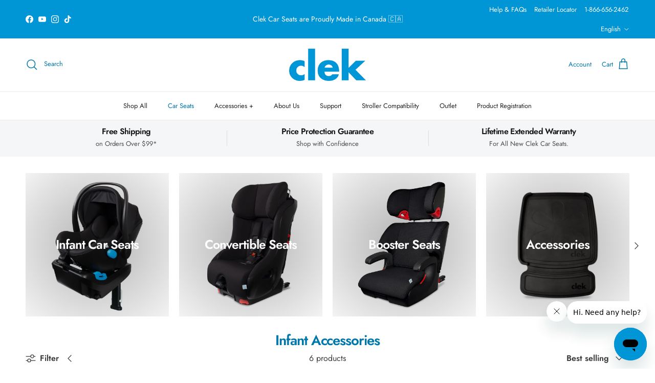

--- FILE ---
content_type: text/html; charset=utf-8
request_url: https://clekinc.ca/collections/infant-accessories
body_size: 55556
content:
<!doctype html>
<html class="no-js" lang="en" dir="ltr">
<head><meta charset="utf-8">
<meta name="viewport" content="width=device-width,initial-scale=1">
<title>Infant Accessories &ndash; Clek Canada</title><link rel="canonical" href="https://clekinc.ca/collections/infant-accessories"><link rel="icon" href="//clekinc.ca/cdn/shop/files/clek-favicon.png?crop=center&height=48&v=1665504385&width=48" type="image/png">
  <link rel="apple-touch-icon" href="//clekinc.ca/cdn/shop/files/clek-favicon.png?crop=center&height=180&v=1665504385&width=180"><meta property="og:site_name" content="Clek Canada">
<meta property="og:url" content="https://clekinc.ca/collections/infant-accessories">
<meta property="og:title" content="Infant Accessories">
<meta property="og:type" content="product.group">
<meta property="og:description" content="Explore top-rated car seats for infants, toddlers and beyond: Liing, Liingo, Foonf, Fllo, Oobr, Olli, Ozzi plus official Clek Accessories."><meta name="twitter:card" content="summary_large_image">
<meta name="twitter:title" content="Infant Accessories">
<meta name="twitter:description" content="Explore top-rated car seats for infants, toddlers and beyond: Liing, Liingo, Foonf, Fllo, Oobr, Olli, Ozzi plus official Clek Accessories.">
<style>@font-face {
  font-family: Jost;
  font-weight: 400;
  font-style: normal;
  font-display: fallback;
  src: url("//clekinc.ca/cdn/fonts/jost/jost_n4.d47a1b6347ce4a4c9f437608011273009d91f2b7.woff2") format("woff2"),
       url("//clekinc.ca/cdn/fonts/jost/jost_n4.791c46290e672b3f85c3d1c651ef2efa3819eadd.woff") format("woff");
}
@font-face {
  font-family: Jost;
  font-weight: 700;
  font-style: normal;
  font-display: fallback;
  src: url("//clekinc.ca/cdn/fonts/jost/jost_n7.921dc18c13fa0b0c94c5e2517ffe06139c3615a3.woff2") format("woff2"),
       url("//clekinc.ca/cdn/fonts/jost/jost_n7.cbfc16c98c1e195f46c536e775e4e959c5f2f22b.woff") format("woff");
}
@font-face {
  font-family: Jost;
  font-weight: 500;
  font-style: normal;
  font-display: fallback;
  src: url("//clekinc.ca/cdn/fonts/jost/jost_n5.7c8497861ffd15f4e1284cd221f14658b0e95d61.woff2") format("woff2"),
       url("//clekinc.ca/cdn/fonts/jost/jost_n5.fb6a06896db583cc2df5ba1b30d9c04383119dd9.woff") format("woff");
}
@font-face {
  font-family: Jost;
  font-weight: 400;
  font-style: italic;
  font-display: fallback;
  src: url("//clekinc.ca/cdn/fonts/jost/jost_i4.b690098389649750ada222b9763d55796c5283a5.woff2") format("woff2"),
       url("//clekinc.ca/cdn/fonts/jost/jost_i4.fd766415a47e50b9e391ae7ec04e2ae25e7e28b0.woff") format("woff");
}
@font-face {
  font-family: Jost;
  font-weight: 700;
  font-style: italic;
  font-display: fallback;
  src: url("//clekinc.ca/cdn/fonts/jost/jost_i7.d8201b854e41e19d7ed9b1a31fe4fe71deea6d3f.woff2") format("woff2"),
       url("//clekinc.ca/cdn/fonts/jost/jost_i7.eae515c34e26b6c853efddc3fc0c552e0de63757.woff") format("woff");
}
@font-face {
  font-family: Jost;
  font-weight: 600;
  font-style: normal;
  font-display: fallback;
  src: url("//clekinc.ca/cdn/fonts/jost/jost_n6.ec1178db7a7515114a2d84e3dd680832b7af8b99.woff2") format("woff2"),
       url("//clekinc.ca/cdn/fonts/jost/jost_n6.b1178bb6bdd3979fef38e103a3816f6980aeaff9.woff") format("woff");
}
@font-face {
  font-family: Jost;
  font-weight: 400;
  font-style: normal;
  font-display: fallback;
  src: url("//clekinc.ca/cdn/fonts/jost/jost_n4.d47a1b6347ce4a4c9f437608011273009d91f2b7.woff2") format("woff2"),
       url("//clekinc.ca/cdn/fonts/jost/jost_n4.791c46290e672b3f85c3d1c651ef2efa3819eadd.woff") format("woff");
}
@font-face {
  font-family: Jost;
  font-weight: 400;
  font-style: normal;
  font-display: fallback;
  src: url("//clekinc.ca/cdn/fonts/jost/jost_n4.d47a1b6347ce4a4c9f437608011273009d91f2b7.woff2") format("woff2"),
       url("//clekinc.ca/cdn/fonts/jost/jost_n4.791c46290e672b3f85c3d1c651ef2efa3819eadd.woff") format("woff");
}
@font-face {
  font-family: Jost;
  font-weight: 600;
  font-style: normal;
  font-display: fallback;
  src: url("//clekinc.ca/cdn/fonts/jost/jost_n6.ec1178db7a7515114a2d84e3dd680832b7af8b99.woff2") format("woff2"),
       url("//clekinc.ca/cdn/fonts/jost/jost_n6.b1178bb6bdd3979fef38e103a3816f6980aeaff9.woff") format("woff");
}
:root {
  --page-container-width:          1600px;
  --reading-container-width:       720px;
  --divider-opacity:               0.14;
  --gutter-large:                  30px;
  --gutter-desktop:                20px;
  --gutter-mobile:                 16px;
  --section-padding:               50px;
  --larger-section-padding:        80px;
  --larger-section-padding-mobile: 60px;
  --largest-section-padding:       110px;
  --aos-animate-duration:          0.6s;

  --base-font-family:              Jost, sans-serif;
  --base-font-weight:              400;
  --base-font-style:               normal;
  --heading-font-family:           Jost, sans-serif;
  --heading-font-weight:           600;
  --heading-font-style:            normal;
  --heading-font-letter-spacing:   -0.04em;
  --logo-font-family:              Jost, sans-serif;
  --logo-font-weight:              400;
  --logo-font-style:               normal;
  --nav-font-family:               Jost, sans-serif;
  --nav-font-weight:               400;
  --nav-font-style:                normal;

  --base-text-size:16px;
  --base-line-height:              1.6;
  --input-text-size:16px;
  --smaller-text-size-1:13px;
  --smaller-text-size-2:14px;
  --smaller-text-size-3:13px;
  --smaller-text-size-4:12px;
  --larger-text-size:34px;
  --super-large-text-size:60px;
  --super-large-mobile-text-size:27px;
  --larger-mobile-text-size:27px;
  --logo-text-size:24px;--btn-letter-spacing: 0.08em;
    --btn-text-transform: uppercase;
    --button-text-size: 14px;
    --quickbuy-button-text-size: 13;
    --small-feature-link-font-size: 0.75em;
    --input-btn-padding-top: 1.2em;
    --input-btn-padding-bottom: 1.2em;--heading-text-transform:none;
  --nav-text-size:                      13px;
  --mobile-menu-font-weight:            inherit;

  --body-bg-color:                      255 255 255;
  --bg-color:                           255 255 255;
  --body-text-color:                    58 58 58;
  --text-color:                         58 58 58;

  --header-text-col:                    #0077aa;--header-text-hover-col:             var(--main-nav-link-hover-col);--header-bg-col:                     #ffffff;
  --heading-color:                     0 119 170;
  --body-heading-color:                0 119 170;
  --heading-divider-col:               #ececec;

  --logo-col:                          #232323;
  --main-nav-bg:                       #ffffff;
  --main-nav-link-col:                 #232323;
  --main-nav-link-hover-col:           #0096d6;
  --main-nav-link-featured-col:        #0077aa;

  --link-color:                        0 119 170;
  --body-link-color:                   0 119 170;

  --btn-bg-color:                        0 119 170;
  --btn-bg-hover-color:                  0 119 170;
  --btn-border-color:                    0 119 170;
  --btn-border-hover-color:              0 119 170;
  --btn-text-color:                      255 255 255;
  --btn-text-hover-color:                255 255 255;--btn-alt-bg-color:                    255 255 255;
  --btn-alt-text-color:                  35 35 35;
  --btn-alt-border-color:                35 35 35;
  --btn-alt-border-hover-color:          35 35 35;--btn-ter-bg-color:                    235 235 235;
  --btn-ter-text-color:                  7 7 7;
  --btn-ter-bg-hover-color:              0 119 170;
  --btn-ter-text-hover-color:            255 255 255;--btn-border-radius: 1.8em;
    --btn-inspired-border-radius: 3px;--color-scheme-default:                             #ffffff;
  --color-scheme-default-color:                       255 255 255;
  --color-scheme-default-text-color:                  58 58 58;
  --color-scheme-default-head-color:                  0 119 170;
  --color-scheme-default-link-color:                  0 119 170;
  --color-scheme-default-btn-text-color:              255 255 255;
  --color-scheme-default-btn-text-hover-color:        255 255 255;
  --color-scheme-default-btn-bg-color:                0 119 170;
  --color-scheme-default-btn-bg-hover-color:          0 119 170;
  --color-scheme-default-btn-border-color:            0 119 170;
  --color-scheme-default-btn-border-hover-color:      0 119 170;
  --color-scheme-default-btn-alt-text-color:          35 35 35;
  --color-scheme-default-btn-alt-bg-color:            255 255 255;
  --color-scheme-default-btn-alt-border-color:        35 35 35;
  --color-scheme-default-btn-alt-border-hover-color:  35 35 35;

  --color-scheme-1:                             #f7f7f7;
  --color-scheme-1-color:                       247 247 247;
  --color-scheme-1-text-color:                  35 35 35;
  --color-scheme-1-head-color:                  35 35 35;
  --color-scheme-1-link-color:                  191 87 10;
  --color-scheme-1-btn-text-color:              255 255 255;
  --color-scheme-1-btn-text-hover-color:        255 255 255;
  --color-scheme-1-btn-bg-color:                0 119 170;
  --color-scheme-1-btn-bg-hover-color:          0 150 214;
  --color-scheme-1-btn-border-color:            0 119 170;
  --color-scheme-1-btn-border-hover-color:      0 150 214;
  --color-scheme-1-btn-alt-text-color:          35 35 35;
  --color-scheme-1-btn-alt-bg-color:            251 249 244;
  --color-scheme-1-btn-alt-border-color:        35 35 35;
  --color-scheme-1-btn-alt-border-hover-color:  35 35 35;

  --color-scheme-2:                             #0077aa;
  --color-scheme-2-color:                       0 119 170;
  --color-scheme-2-text-color:                  255 255 255;
  --color-scheme-2-head-color:                  255 255 255;
  --color-scheme-2-link-color:                  191 87 10;
  --color-scheme-2-btn-text-color:              58 58 58;
  --color-scheme-2-btn-text-hover-color:        58 58 58;
  --color-scheme-2-btn-bg-color:                255 255 255;
  --color-scheme-2-btn-bg-hover-color:          92 92 92;
  --color-scheme-2-btn-border-color:            255 255 255;
  --color-scheme-2-btn-border-hover-color:      92 92 92;
  --color-scheme-2-btn-alt-text-color:          35 35 35;
  --color-scheme-2-btn-alt-bg-color:            255 255 255;
  --color-scheme-2-btn-alt-border-color:        35 35 35;
  --color-scheme-2-btn-alt-border-hover-color:  35 35 35;

  /* Shop Pay payment terms */
  --payment-terms-background-color:    #ffffff;--quickbuy-bg: 255 255 255;--body-input-background-color:       rgb(var(--body-bg-color));
  --input-background-color:            rgb(var(--body-bg-color));
  --body-input-text-color:             var(--body-text-color);
  --input-text-color:                  var(--body-text-color);
  --body-input-border-color:           rgb(206, 206, 206);
  --input-border-color:                rgb(206, 206, 206);
  --input-border-color-hover:          rgb(147, 147, 147);
  --input-border-color-active:         rgb(58, 58, 58);

  --swatch-cross-svg:                  url("data:image/svg+xml,%3Csvg xmlns='http://www.w3.org/2000/svg' width='240' height='240' viewBox='0 0 24 24' fill='none' stroke='rgb(206, 206, 206)' stroke-width='0.09' preserveAspectRatio='none' %3E%3Cline x1='24' y1='0' x2='0' y2='24'%3E%3C/line%3E%3C/svg%3E");
  --swatch-cross-hover:                url("data:image/svg+xml,%3Csvg xmlns='http://www.w3.org/2000/svg' width='240' height='240' viewBox='0 0 24 24' fill='none' stroke='rgb(147, 147, 147)' stroke-width='0.09' preserveAspectRatio='none' %3E%3Cline x1='24' y1='0' x2='0' y2='24'%3E%3C/line%3E%3C/svg%3E");
  --swatch-cross-active:               url("data:image/svg+xml,%3Csvg xmlns='http://www.w3.org/2000/svg' width='240' height='240' viewBox='0 0 24 24' fill='none' stroke='rgb(58, 58, 58)' stroke-width='0.09' preserveAspectRatio='none' %3E%3Cline x1='24' y1='0' x2='0' y2='24'%3E%3C/line%3E%3C/svg%3E");

  --footer-divider-col:                #ececec;
  --footer-text-col:                   255 255 255;
  --footer-heading-col:                255 255 255;
  --footer-bg-col:                     58 58 58;--product-label-overlay-justify: flex-start;--product-label-overlay-align: flex-end;--product-label-overlay-reduction-text:   #232323;
  --product-label-overlay-reduction-bg:     #efefef;
  --product-label-overlay-reduction-text-weight: inherit;
  --product-label-overlay-stock-text:       #232323;
  --product-label-overlay-stock-bg:         #efefef;
  --product-label-overlay-new-text:         #ffffff;
  --product-label-overlay-new-bg:           #0077aa;
  --product-label-overlay-meta-text:        #232323;
  --product-label-overlay-meta-bg:          #efefef;
  --product-label-sale-text:                #bf570a;
  --product-label-sold-text:                #5c5c5c;
  --product-label-preorder-text:            #bf570a;

  --product-block-crop-align:               center;

  
  --product-block-price-align:              center;
  --product-block-price-item-margin-start:  .25rem;
  --product-block-price-item-margin-end:    .25rem;
  

  

  --collection-block-image-position:   center center;

  --swatch-picker-image-size:          68px;
  --swatch-crop-align:                 center center;

  --image-overlay-text-color:          255 255 255;--image-overlay-bg:                  rgba(0, 0, 0, 0.24);
  --image-overlay-shadow-start:        rgb(0 0 0 / 0.3);
  --image-overlay-box-opacity:         0.88;--product-inventory-ok-box-color:            rgba(0,0,0,0);
  --product-inventory-ok-text-color:           #232323;
  --product-inventory-ok-icon-box-fill-color:  none;
  --product-inventory-low-box-color:           #fcf1cd;
  --product-inventory-low-text-color:          #dd9a1a;
  --product-inventory-low-icon-box-fill-color: #fff;
  --product-inventory-low-text-color-channels: 35, 35, 35;
  --product-inventory-ok-text-color-channels:  221, 154, 26;

  --rating-star-color: 0 119 170;--overlay-align-left: start;
    --overlay-align-right: end;}html[dir=rtl] {
  --overlay-right-text-m-left: 0;
  --overlay-right-text-m-right: auto;
  --overlay-left-shadow-left-left: 15%;
  --overlay-left-shadow-left-right: -50%;
  --overlay-left-shadow-right-left: -85%;
  --overlay-left-shadow-right-right: 0;
}.image-overlay--bg-box .text-overlay .text-overlay__text {
    --image-overlay-box-bg: 255 255 255;
    --heading-color: var(--body-heading-color);
    --text-color: var(--body-text-color);
    --link-color: var(--body-link-color);
  }::selection {
    background: rgb(var(--body-heading-color));
    color: rgb(var(--body-bg-color));
  }
  ::-moz-selection {
    background: rgb(var(--body-heading-color));
    color: rgb(var(--body-bg-color));
  }.use-color-scheme--default {
  --product-label-sale-text:           #bf570a;
  --product-label-sold-text:           #5c5c5c;
  --product-label-preorder-text:       #bf570a;
  --input-background-color:            rgb(var(--body-bg-color));
  --input-text-color:                  var(--body-input-text-color);
  --input-border-color:                rgb(206, 206, 206);
  --input-border-color-hover:          rgb(147, 147, 147);
  --input-border-color-active:         rgb(58, 58, 58);
}</style>

  <link href="//clekinc.ca/cdn/shop/t/48/assets/main.css?v=59812818702299870031762205142" rel="stylesheet" type="text/css" media="all" />
<link rel="stylesheet" href="//clekinc.ca/cdn/shop/t/48/assets/swatches.css?v=146150478900967497631767728645" media="print" onload="this.media='all'"><link rel="preload" as="font" href="//clekinc.ca/cdn/fonts/jost/jost_n4.d47a1b6347ce4a4c9f437608011273009d91f2b7.woff2" type="font/woff2" crossorigin><link rel="preload" as="font" href="//clekinc.ca/cdn/fonts/jost/jost_n6.ec1178db7a7515114a2d84e3dd680832b7af8b99.woff2" type="font/woff2" crossorigin><script>
    document.documentElement.className = document.documentElement.className.replace('no-js', 'js');

    window.theme = {
      info: {
        name: 'Symmetry',
        version: '8.1.0'
      },
      device: {
        hasTouch: window.matchMedia('(any-pointer: coarse)').matches,
        hasHover: window.matchMedia('(hover: hover)').matches
      },
      mediaQueries: {
        md: '(min-width: 768px)',
        productMediaCarouselBreak: '(min-width: 1041px)'
      },
      routes: {
        base: 'https://clekinc.ca',
        cart: '/cart',
        cartAdd: '/cart/add.js',
        cartUpdate: '/cart/update.js',
        predictiveSearch: '/search/suggest'
      },
      strings: {
        cartTermsConfirmation: "You must agree to the terms and conditions before continuing.",
        cartItemsQuantityError: "You can only add [QUANTITY] of this item to your cart.",
        generalSearchViewAll: "View all search results",
        noStock: "Sold out",
        noVariant: "Unavailable",
        productsProductChooseA: "Choose a",
        generalSearchPages: "Pages",
        generalSearchNoResultsWithoutTerms: "Sorry, we couldnʼt find any results",
        shippingCalculator: {
          singleRate: "There is one shipping rate for this destination:",
          multipleRates: "There are multiple shipping rates for this destination:",
          noRates: "We do not ship to this destination."
        },
        regularPrice: "Regular price",
        salePrice: "Sale price"
      },
      settings: {
        moneyWithCurrencyFormat: "${{amount}} CAD",
        cartType: "drawer",
        afterAddToCart: "drawer",
        quickbuyStyle: "button",
        externalLinksNewTab: true,
        internalLinksSmoothScroll: true
      }
    }

    theme.inlineNavigationCheck = function() {
      var pageHeader = document.querySelector('.pageheader'),
          inlineNavContainer = pageHeader.querySelector('.logo-area__left__inner'),
          inlineNav = inlineNavContainer.querySelector('.navigation--left');
      if (inlineNav && getComputedStyle(inlineNav).display != 'none') {
        var inlineMenuCentered = document.querySelector('.pageheader--layout-inline-menu-center'),
            logoContainer = document.querySelector('.logo-area__middle__inner');
        if(inlineMenuCentered) {
          var rightWidth = document.querySelector('.logo-area__right__inner').clientWidth,
              middleWidth = logoContainer.clientWidth,
              logoArea = document.querySelector('.logo-area'),
              computedLogoAreaStyle = getComputedStyle(logoArea),
              logoAreaInnerWidth = logoArea.clientWidth - Math.ceil(parseFloat(computedLogoAreaStyle.paddingLeft)) - Math.ceil(parseFloat(computedLogoAreaStyle.paddingRight)),
              availableNavWidth = logoAreaInnerWidth - Math.max(rightWidth, middleWidth) * 2 - 40;
          inlineNavContainer.style.maxWidth = availableNavWidth + 'px';
        }

        var firstInlineNavLink = inlineNav.querySelector('.navigation__item:first-child'),
            lastInlineNavLink = inlineNav.querySelector('.navigation__item:last-child');
        if (lastInlineNavLink) {
          var inlineNavWidth = null;
          if(document.querySelector('html[dir=rtl]')) {
            inlineNavWidth = firstInlineNavLink.offsetLeft - lastInlineNavLink.offsetLeft + firstInlineNavLink.offsetWidth;
          } else {
            inlineNavWidth = lastInlineNavLink.offsetLeft - firstInlineNavLink.offsetLeft + lastInlineNavLink.offsetWidth;
          }
          if (inlineNavContainer.offsetWidth >= inlineNavWidth) {
            pageHeader.classList.add('pageheader--layout-inline-permitted');
            var tallLogo = logoContainer.clientHeight > lastInlineNavLink.clientHeight + 20;
            if (tallLogo) {
              inlineNav.classList.add('navigation--tight-underline');
            } else {
              inlineNav.classList.remove('navigation--tight-underline');
            }
          } else {
            pageHeader.classList.remove('pageheader--layout-inline-permitted');
          }
        }
      }
    };

    theme.setInitialHeaderHeightProperty = () => {
      const section = document.querySelector('.section-header');
      if (section) {
        document.documentElement.style.setProperty('--theme-header-height', Math.ceil(section.clientHeight) + 'px');
      }
    };
  </script>

  <script src="//clekinc.ca/cdn/shop/t/48/assets/main.js?v=117527606522457621901762205142" defer></script>

  <script>window.performance && window.performance.mark && window.performance.mark('shopify.content_for_header.start');</script><meta name="google-site-verification" content="VM-VroVt9RuhOKk9aN2NSPRsZpSjOM7ARJdUkePhaCo">
<meta id="shopify-digital-wallet" name="shopify-digital-wallet" content="/7259641/digital_wallets/dialog">
<meta name="shopify-checkout-api-token" content="44e5edb3bb1115f08810bf6e9ab525db">
<link rel="alternate" type="application/atom+xml" title="Feed" href="/collections/infant-accessories.atom" />
<link rel="alternate" hreflang="x-default" href="https://clekinc.ca/collections/infant-accessories">
<link rel="alternate" hreflang="en-CA" href="https://clekinc.ca/collections/infant-accessories">
<link rel="alternate" hreflang="fr-CA" href="https://clekinc.ca/fr/collections/accessoires-pour-bebe">
<link rel="alternate" type="application/json+oembed" href="https://clekinc.ca/collections/infant-accessories.oembed">
<script async="async" src="/checkouts/internal/preloads.js?locale=en-CA"></script>
<link rel="preconnect" href="https://shop.app" crossorigin="anonymous">
<script async="async" src="https://shop.app/checkouts/internal/preloads.js?locale=en-CA&shop_id=7259641" crossorigin="anonymous"></script>
<script id="apple-pay-shop-capabilities" type="application/json">{"shopId":7259641,"countryCode":"CA","currencyCode":"CAD","merchantCapabilities":["supports3DS"],"merchantId":"gid:\/\/shopify\/Shop\/7259641","merchantName":"Clek Canada","requiredBillingContactFields":["postalAddress","email","phone"],"requiredShippingContactFields":["postalAddress","email","phone"],"shippingType":"shipping","supportedNetworks":["visa","masterCard","amex","discover","interac","jcb"],"total":{"type":"pending","label":"Clek Canada","amount":"1.00"},"shopifyPaymentsEnabled":true,"supportsSubscriptions":true}</script>
<script id="shopify-features" type="application/json">{"accessToken":"44e5edb3bb1115f08810bf6e9ab525db","betas":["rich-media-storefront-analytics"],"domain":"clekinc.ca","predictiveSearch":true,"shopId":7259641,"locale":"en"}</script>
<script>var Shopify = Shopify || {};
Shopify.shop = "shopclekca-2.myshopify.com";
Shopify.locale = "en";
Shopify.currency = {"active":"CAD","rate":"1.0"};
Shopify.country = "CA";
Shopify.theme = {"name":"Symmetry - v8.1.0 - 2025-11-03","id":182317744492,"schema_name":"Symmetry","schema_version":"8.1.0","theme_store_id":null,"role":"main"};
Shopify.theme.handle = "null";
Shopify.theme.style = {"id":null,"handle":null};
Shopify.cdnHost = "clekinc.ca/cdn";
Shopify.routes = Shopify.routes || {};
Shopify.routes.root = "/";</script>
<script type="module">!function(o){(o.Shopify=o.Shopify||{}).modules=!0}(window);</script>
<script>!function(o){function n(){var o=[];function n(){o.push(Array.prototype.slice.apply(arguments))}return n.q=o,n}var t=o.Shopify=o.Shopify||{};t.loadFeatures=n(),t.autoloadFeatures=n()}(window);</script>
<script>
  window.ShopifyPay = window.ShopifyPay || {};
  window.ShopifyPay.apiHost = "shop.app\/pay";
  window.ShopifyPay.redirectState = null;
</script>
<script id="shop-js-analytics" type="application/json">{"pageType":"collection"}</script>
<script defer="defer" async type="module" src="//clekinc.ca/cdn/shopifycloud/shop-js/modules/v2/client.init-shop-cart-sync_BdyHc3Nr.en.esm.js"></script>
<script defer="defer" async type="module" src="//clekinc.ca/cdn/shopifycloud/shop-js/modules/v2/chunk.common_Daul8nwZ.esm.js"></script>
<script type="module">
  await import("//clekinc.ca/cdn/shopifycloud/shop-js/modules/v2/client.init-shop-cart-sync_BdyHc3Nr.en.esm.js");
await import("//clekinc.ca/cdn/shopifycloud/shop-js/modules/v2/chunk.common_Daul8nwZ.esm.js");

  window.Shopify.SignInWithShop?.initShopCartSync?.({"fedCMEnabled":true,"windoidEnabled":true});

</script>
<script>
  window.Shopify = window.Shopify || {};
  if (!window.Shopify.featureAssets) window.Shopify.featureAssets = {};
  window.Shopify.featureAssets['shop-js'] = {"shop-cart-sync":["modules/v2/client.shop-cart-sync_QYOiDySF.en.esm.js","modules/v2/chunk.common_Daul8nwZ.esm.js"],"init-fed-cm":["modules/v2/client.init-fed-cm_DchLp9rc.en.esm.js","modules/v2/chunk.common_Daul8nwZ.esm.js"],"shop-button":["modules/v2/client.shop-button_OV7bAJc5.en.esm.js","modules/v2/chunk.common_Daul8nwZ.esm.js"],"init-windoid":["modules/v2/client.init-windoid_DwxFKQ8e.en.esm.js","modules/v2/chunk.common_Daul8nwZ.esm.js"],"shop-cash-offers":["modules/v2/client.shop-cash-offers_DWtL6Bq3.en.esm.js","modules/v2/chunk.common_Daul8nwZ.esm.js","modules/v2/chunk.modal_CQq8HTM6.esm.js"],"shop-toast-manager":["modules/v2/client.shop-toast-manager_CX9r1SjA.en.esm.js","modules/v2/chunk.common_Daul8nwZ.esm.js"],"init-shop-email-lookup-coordinator":["modules/v2/client.init-shop-email-lookup-coordinator_UhKnw74l.en.esm.js","modules/v2/chunk.common_Daul8nwZ.esm.js"],"pay-button":["modules/v2/client.pay-button_DzxNnLDY.en.esm.js","modules/v2/chunk.common_Daul8nwZ.esm.js"],"avatar":["modules/v2/client.avatar_BTnouDA3.en.esm.js"],"init-shop-cart-sync":["modules/v2/client.init-shop-cart-sync_BdyHc3Nr.en.esm.js","modules/v2/chunk.common_Daul8nwZ.esm.js"],"shop-login-button":["modules/v2/client.shop-login-button_D8B466_1.en.esm.js","modules/v2/chunk.common_Daul8nwZ.esm.js","modules/v2/chunk.modal_CQq8HTM6.esm.js"],"init-customer-accounts-sign-up":["modules/v2/client.init-customer-accounts-sign-up_C8fpPm4i.en.esm.js","modules/v2/client.shop-login-button_D8B466_1.en.esm.js","modules/v2/chunk.common_Daul8nwZ.esm.js","modules/v2/chunk.modal_CQq8HTM6.esm.js"],"init-shop-for-new-customer-accounts":["modules/v2/client.init-shop-for-new-customer-accounts_CVTO0Ztu.en.esm.js","modules/v2/client.shop-login-button_D8B466_1.en.esm.js","modules/v2/chunk.common_Daul8nwZ.esm.js","modules/v2/chunk.modal_CQq8HTM6.esm.js"],"init-customer-accounts":["modules/v2/client.init-customer-accounts_dRgKMfrE.en.esm.js","modules/v2/client.shop-login-button_D8B466_1.en.esm.js","modules/v2/chunk.common_Daul8nwZ.esm.js","modules/v2/chunk.modal_CQq8HTM6.esm.js"],"shop-follow-button":["modules/v2/client.shop-follow-button_CkZpjEct.en.esm.js","modules/v2/chunk.common_Daul8nwZ.esm.js","modules/v2/chunk.modal_CQq8HTM6.esm.js"],"lead-capture":["modules/v2/client.lead-capture_BntHBhfp.en.esm.js","modules/v2/chunk.common_Daul8nwZ.esm.js","modules/v2/chunk.modal_CQq8HTM6.esm.js"],"checkout-modal":["modules/v2/client.checkout-modal_CfxcYbTm.en.esm.js","modules/v2/chunk.common_Daul8nwZ.esm.js","modules/v2/chunk.modal_CQq8HTM6.esm.js"],"shop-login":["modules/v2/client.shop-login_Da4GZ2H6.en.esm.js","modules/v2/chunk.common_Daul8nwZ.esm.js","modules/v2/chunk.modal_CQq8HTM6.esm.js"],"payment-terms":["modules/v2/client.payment-terms_MV4M3zvL.en.esm.js","modules/v2/chunk.common_Daul8nwZ.esm.js","modules/v2/chunk.modal_CQq8HTM6.esm.js"]};
</script>
<script>(function() {
  var isLoaded = false;
  function asyncLoad() {
    if (isLoaded) return;
    isLoaded = true;
    var urls = ["https:\/\/cdn.shopify.com\/s\/files\/1\/0725\/9641\/t\/16\/assets\/zendesk-embeddable.js?v=1620245030\u0026shop=shopclekca-2.myshopify.com","\/\/cdn.shopify.com\/proxy\/7b7c159957a6ce7050106bd1751410681aed1024214af28352647cff8c9d4b31\/shopify-script-tags.s3.eu-west-1.amazonaws.com\/smartseo\/instantpage.js?shop=shopclekca-2.myshopify.com\u0026sp-cache-control=cHVibGljLCBtYXgtYWdlPTkwMA","\/\/cdn.shopify.com\/proxy\/b85ead5218d55a82284183ec45260bc42a2c0d576a54d9c31d41ef0f140323be\/bingshoppingtool-t2app-prod.trafficmanager.net\/api\/ShopifyMT\/v1\/uet\/tracking_script?shop=shopclekca-2.myshopify.com\u0026sp-cache-control=cHVibGljLCBtYXgtYWdlPTkwMA","https:\/\/cdn.shopify.com\/s\/files\/1\/0725\/9641\/t\/43\/assets\/affirmShopify.js?v=1732738499\u0026shop=shopclekca-2.myshopify.com","https:\/\/cdn.nfcube.com\/instafeed-6277fc0b3df35706e61451ae4a6957f5.js?shop=shopclekca-2.myshopify.com","https:\/\/cdn.roseperl.com\/storelocator-prod\/stockist-form\/shopclekca-2-1750213681.js?shop=shopclekca-2.myshopify.com","https:\/\/shopify-extension.getredo.com\/main.js?widget_id=g1dulzxrxr2cnm6\u0026shop=shopclekca-2.myshopify.com","https:\/\/cdn.roseperl.com\/storelocator-prod\/setting\/shopclekca-2-1764784495.js?shop=shopclekca-2.myshopify.com","https:\/\/cdn.roseperl.com\/storelocator-prod\/wtb\/shopclekca-2-1764784496.js?shop=shopclekca-2.myshopify.com","https:\/\/cdn.roseperl.com\/storelocator-prod\/fo\/shopclekca-2-1764784496.js?shop=shopclekca-2.myshopify.com"];
    for (var i = 0; i < urls.length; i++) {
      var s = document.createElement('script');
      s.type = 'text/javascript';
      s.async = true;
      s.src = urls[i];
      var x = document.getElementsByTagName('script')[0];
      x.parentNode.insertBefore(s, x);
    }
  };
  if(window.attachEvent) {
    window.attachEvent('onload', asyncLoad);
  } else {
    window.addEventListener('load', asyncLoad, false);
  }
})();</script>
<script id="__st">var __st={"a":7259641,"offset":-18000,"reqid":"4ed40b84-5c6f-4488-8ae7-82e002894782-1768970773","pageurl":"clekinc.ca\/collections\/infant-accessories","u":"ac8810929fb5","p":"collection","rtyp":"collection","rid":275846496371};</script>
<script>window.ShopifyPaypalV4VisibilityTracking = true;</script>
<script id="captcha-bootstrap">!function(){'use strict';const t='contact',e='account',n='new_comment',o=[[t,t],['blogs',n],['comments',n],[t,'customer']],c=[[e,'customer_login'],[e,'guest_login'],[e,'recover_customer_password'],[e,'create_customer']],r=t=>t.map((([t,e])=>`form[action*='/${t}']:not([data-nocaptcha='true']) input[name='form_type'][value='${e}']`)).join(','),a=t=>()=>t?[...document.querySelectorAll(t)].map((t=>t.form)):[];function s(){const t=[...o],e=r(t);return a(e)}const i='password',u='form_key',d=['recaptcha-v3-token','g-recaptcha-response','h-captcha-response',i],f=()=>{try{return window.sessionStorage}catch{return}},m='__shopify_v',_=t=>t.elements[u];function p(t,e,n=!1){try{const o=window.sessionStorage,c=JSON.parse(o.getItem(e)),{data:r}=function(t){const{data:e,action:n}=t;return t[m]||n?{data:e,action:n}:{data:t,action:n}}(c);for(const[e,n]of Object.entries(r))t.elements[e]&&(t.elements[e].value=n);n&&o.removeItem(e)}catch(o){console.error('form repopulation failed',{error:o})}}const l='form_type',E='cptcha';function T(t){t.dataset[E]=!0}const w=window,h=w.document,L='Shopify',v='ce_forms',y='captcha';let A=!1;((t,e)=>{const n=(g='f06e6c50-85a8-45c8-87d0-21a2b65856fe',I='https://cdn.shopify.com/shopifycloud/storefront-forms-hcaptcha/ce_storefront_forms_captcha_hcaptcha.v1.5.2.iife.js',D={infoText:'Protected by hCaptcha',privacyText:'Privacy',termsText:'Terms'},(t,e,n)=>{const o=w[L][v],c=o.bindForm;if(c)return c(t,g,e,D).then(n);var r;o.q.push([[t,g,e,D],n]),r=I,A||(h.body.append(Object.assign(h.createElement('script'),{id:'captcha-provider',async:!0,src:r})),A=!0)});var g,I,D;w[L]=w[L]||{},w[L][v]=w[L][v]||{},w[L][v].q=[],w[L][y]=w[L][y]||{},w[L][y].protect=function(t,e){n(t,void 0,e),T(t)},Object.freeze(w[L][y]),function(t,e,n,w,h,L){const[v,y,A,g]=function(t,e,n){const i=e?o:[],u=t?c:[],d=[...i,...u],f=r(d),m=r(i),_=r(d.filter((([t,e])=>n.includes(e))));return[a(f),a(m),a(_),s()]}(w,h,L),I=t=>{const e=t.target;return e instanceof HTMLFormElement?e:e&&e.form},D=t=>v().includes(t);t.addEventListener('submit',(t=>{const e=I(t);if(!e)return;const n=D(e)&&!e.dataset.hcaptchaBound&&!e.dataset.recaptchaBound,o=_(e),c=g().includes(e)&&(!o||!o.value);(n||c)&&t.preventDefault(),c&&!n&&(function(t){try{if(!f())return;!function(t){const e=f();if(!e)return;const n=_(t);if(!n)return;const o=n.value;o&&e.removeItem(o)}(t);const e=Array.from(Array(32),(()=>Math.random().toString(36)[2])).join('');!function(t,e){_(t)||t.append(Object.assign(document.createElement('input'),{type:'hidden',name:u})),t.elements[u].value=e}(t,e),function(t,e){const n=f();if(!n)return;const o=[...t.querySelectorAll(`input[type='${i}']`)].map((({name:t})=>t)),c=[...d,...o],r={};for(const[a,s]of new FormData(t).entries())c.includes(a)||(r[a]=s);n.setItem(e,JSON.stringify({[m]:1,action:t.action,data:r}))}(t,e)}catch(e){console.error('failed to persist form',e)}}(e),e.submit())}));const S=(t,e)=>{t&&!t.dataset[E]&&(n(t,e.some((e=>e===t))),T(t))};for(const o of['focusin','change'])t.addEventListener(o,(t=>{const e=I(t);D(e)&&S(e,y())}));const B=e.get('form_key'),M=e.get(l),P=B&&M;t.addEventListener('DOMContentLoaded',(()=>{const t=y();if(P)for(const e of t)e.elements[l].value===M&&p(e,B);[...new Set([...A(),...v().filter((t=>'true'===t.dataset.shopifyCaptcha))])].forEach((e=>S(e,t)))}))}(h,new URLSearchParams(w.location.search),n,t,e,['guest_login'])})(!0,!0)}();</script>
<script integrity="sha256-4kQ18oKyAcykRKYeNunJcIwy7WH5gtpwJnB7kiuLZ1E=" data-source-attribution="shopify.loadfeatures" defer="defer" src="//clekinc.ca/cdn/shopifycloud/storefront/assets/storefront/load_feature-a0a9edcb.js" crossorigin="anonymous"></script>
<script crossorigin="anonymous" defer="defer" src="//clekinc.ca/cdn/shopifycloud/storefront/assets/shopify_pay/storefront-65b4c6d7.js?v=20250812"></script>
<script data-source-attribution="shopify.dynamic_checkout.dynamic.init">var Shopify=Shopify||{};Shopify.PaymentButton=Shopify.PaymentButton||{isStorefrontPortableWallets:!0,init:function(){window.Shopify.PaymentButton.init=function(){};var t=document.createElement("script");t.src="https://clekinc.ca/cdn/shopifycloud/portable-wallets/latest/portable-wallets.en.js",t.type="module",document.head.appendChild(t)}};
</script>
<script data-source-attribution="shopify.dynamic_checkout.buyer_consent">
  function portableWalletsHideBuyerConsent(e){var t=document.getElementById("shopify-buyer-consent"),n=document.getElementById("shopify-subscription-policy-button");t&&n&&(t.classList.add("hidden"),t.setAttribute("aria-hidden","true"),n.removeEventListener("click",e))}function portableWalletsShowBuyerConsent(e){var t=document.getElementById("shopify-buyer-consent"),n=document.getElementById("shopify-subscription-policy-button");t&&n&&(t.classList.remove("hidden"),t.removeAttribute("aria-hidden"),n.addEventListener("click",e))}window.Shopify?.PaymentButton&&(window.Shopify.PaymentButton.hideBuyerConsent=portableWalletsHideBuyerConsent,window.Shopify.PaymentButton.showBuyerConsent=portableWalletsShowBuyerConsent);
</script>
<script data-source-attribution="shopify.dynamic_checkout.cart.bootstrap">document.addEventListener("DOMContentLoaded",(function(){function t(){return document.querySelector("shopify-accelerated-checkout-cart, shopify-accelerated-checkout")}if(t())Shopify.PaymentButton.init();else{new MutationObserver((function(e,n){t()&&(Shopify.PaymentButton.init(),n.disconnect())})).observe(document.body,{childList:!0,subtree:!0})}}));
</script>
<link id="shopify-accelerated-checkout-styles" rel="stylesheet" media="screen" href="https://clekinc.ca/cdn/shopifycloud/portable-wallets/latest/accelerated-checkout-backwards-compat.css" crossorigin="anonymous">
<style id="shopify-accelerated-checkout-cart">
        #shopify-buyer-consent {
  margin-top: 1em;
  display: inline-block;
  width: 100%;
}

#shopify-buyer-consent.hidden {
  display: none;
}

#shopify-subscription-policy-button {
  background: none;
  border: none;
  padding: 0;
  text-decoration: underline;
  font-size: inherit;
  cursor: pointer;
}

#shopify-subscription-policy-button::before {
  box-shadow: none;
}

      </style>
<script id="sections-script" data-sections="footer" defer="defer" src="//clekinc.ca/cdn/shop/t/48/compiled_assets/scripts.js?v=5686"></script>
<script>window.performance && window.performance.mark && window.performance.mark('shopify.content_for_header.end');</script>
<!-- CC Custom Head Start --><!-- CC Custom Head End --><!-- BEGIN app block: shopify://apps/geo-pro-geolocation/blocks/geopro/16fc5313-7aee-4e90-ac95-f50fc7c8b657 --><!-- This snippet is used to load Geo:Pro data on the storefront -->
<meta class='geo-ip' content='[base64]'>
<!-- This snippet initializes the plugin -->
<script async>
  try {
    const loadGeoPro=()=>{let e=e=>{if(!e||e.isCrawler||"success"!==e.message){window.geopro_cancel="1";return}let o=e.isAdmin?"el-geoip-location-admin":"el-geoip-location",s=Date.now()+864e5;localStorage.setItem(o,JSON.stringify({value:e.data,expires:s})),e.isAdmin&&localStorage.setItem("el-geoip-admin",JSON.stringify({value:"1",expires:s}))},o=new XMLHttpRequest;o.open("GET","https://geo.geoproapp.com?x-api-key=91e359ab7-2b63-539e-1de2-c4bf731367a7",!0),o.responseType="json",o.onload=()=>e(200===o.status?o.response:null),o.send()},load=!["el-geoip-location-admin","el-geoip-location"].some(e=>{try{let o=JSON.parse(localStorage.getItem(e));return o&&o.expires>Date.now()}catch(s){return!1}});load&&loadGeoPro();
  } catch(e) {
    console.warn('Geo:Pro error', e);
    window.geopro_cancel = '1';
  }
</script>
<script src="https://cdn.shopify.com/extensions/019b746b-26da-7a64-a671-397924f34f11/easylocation-195/assets/easylocation-storefront.min.js" type="text/javascript" async></script>


<!-- END app block --><!-- BEGIN app block: shopify://apps/klaviyo-email-marketing-sms/blocks/klaviyo-onsite-embed/2632fe16-c075-4321-a88b-50b567f42507 -->












  <script async src="https://static.klaviyo.com/onsite/js/K4Ws9K/klaviyo.js?company_id=K4Ws9K"></script>
  <script>!function(){if(!window.klaviyo){window._klOnsite=window._klOnsite||[];try{window.klaviyo=new Proxy({},{get:function(n,i){return"push"===i?function(){var n;(n=window._klOnsite).push.apply(n,arguments)}:function(){for(var n=arguments.length,o=new Array(n),w=0;w<n;w++)o[w]=arguments[w];var t="function"==typeof o[o.length-1]?o.pop():void 0,e=new Promise((function(n){window._klOnsite.push([i].concat(o,[function(i){t&&t(i),n(i)}]))}));return e}}})}catch(n){window.klaviyo=window.klaviyo||[],window.klaviyo.push=function(){var n;(n=window._klOnsite).push.apply(n,arguments)}}}}();</script>

  




  <script>
    window.klaviyoReviewsProductDesignMode = false
  </script>







<!-- END app block --><!-- BEGIN app block: shopify://apps/smart-seo/blocks/smartseo/7b0a6064-ca2e-4392-9a1d-8c43c942357b --><meta name="smart-seo-integrated" content="true" /><!-- metatagsSavedToSEOFields:  --><!-- BEGIN app snippet: smartseo.collection.metatags --><!-- collection_seo_template_metafield:  --><title>Clek | Accessories for Clek Infant Car Seats</title>
<meta name="description" content="Ride right with our Infant Car Seat Seat accessories. Choose from the infant-thingy, mat-thingy, drink-thingy, Weelee and more." />
<meta name="smartseo-timestamp" content="16825410537401884" /><!-- END app snippet --><!-- BEGIN app snippet: smartseo.no.index -->





<!-- END app snippet --><!-- END app block --><!-- BEGIN app block: shopify://apps/hulk-form-builder/blocks/app-embed/b6b8dd14-356b-4725-a4ed-77232212b3c3 --><!-- BEGIN app snippet: hulkapps-formbuilder-theme-ext --><script type="text/javascript">
  
  if (typeof window.formbuilder_customer != "object") {
        window.formbuilder_customer = {}
  }

  window.hulkFormBuilder = {
    form_data: {},
    shop_data: {"shop_Mbj1-02vmtBo24xthDjIwQ":{"shop_uuid":"Mbj1-02vmtBo24xthDjIwQ","shop_timezone":"America\/New_York","shop_id":70878,"shop_is_after_submit_enabled":true,"shop_shopify_plan":"Shopify Plus","shop_shopify_domain":"shopclekca-2.myshopify.com","shop_created_at":"2022-09-08T17:45:17.372Z","is_skip_metafield":false,"shop_deleted":false,"shop_disabled":false}},
    settings_data: {"shop_settings":{"shop_customise_msgs":[{"city":"City (Ville)","province":"Province (Province)","country":"Country (Pays)","zipcode":"Postal Code (Code postal)","address1":"Address 1  (Adresse 1)","address2":"Address 2  (Adresse 2)"}],"default_customise_msgs":{"is_required":"is required","thank_you":"Thank you! The form was submitted successfully.","processing":"Processing...","valid_data":"Please provide valid data","valid_email":"Provide valid email format","valid_tags":"HTML Tags are not allowed","valid_phone":"Provide valid phone number","valid_captcha":"Please provide valid captcha response","valid_url":"Provide valid URL","only_number_alloud":"Provide valid number in","number_less":"must be less than","number_more":"must be more than","image_must_less":"Image must be less than 20MB","image_number":"Images allowed","image_extension":"Invalid extension! Please provide image file","error_image_upload":"Error in image upload. Please try again.","error_file_upload":"Error in file upload. Please try again.","your_response":"Your response","error_form_submit":"Error occur.Please try again after sometime.","email_submitted":"Form with this email is already submitted","invalid_email_by_zerobounce":"The email address you entered appears to be invalid. Please check it and try again.","download_file":"Download file","card_details_invalid":"Your card details are invalid","card_details":"Card details","please_enter_card_details":"Please enter card details","card_number":"Card number","exp_mm":"Exp MM","exp_yy":"Exp YY","crd_cvc":"CVV","payment_value":"Payment amount","please_enter_payment_amount":"Please enter payment amount","address1":"Address line 1","address2":"Address line 2","city":"City","province":"Province","zipcode":"Zip code","country":"Country","blocked_domain":"This form does not accept addresses from","file_must_less":"File must be less than 20MB","file_extension":"Invalid extension! Please provide file","only_file_number_alloud":"files allowed","previous":"Previous","next":"Next","must_have_a_input":"Please enter at least one field.","please_enter_required_data":"Please enter required data","atleast_one_special_char":"Include at least one special character","atleast_one_lowercase_char":"Include at least one lowercase character","atleast_one_uppercase_char":"Include at least one uppercase character","atleast_one_number":"Include at least one number","must_have_8_chars":"Must have 8 characters long","be_between_8_and_12_chars":"Be between 8 and 12 characters long","please_select":"Please Select","phone_submitted":"Form with this phone number is already submitted","user_res_parse_error":"Error while submitting the form","valid_same_values":"values must be same","product_choice_clear_selection":"Clear Selection","picture_choice_clear_selection":"Clear Selection","remove_all_for_file_image_upload":"Remove All","invalid_file_type_for_image_upload":"You can't upload files of this type.","invalid_file_type_for_signature_upload":"You can't upload files of this type.","max_files_exceeded_for_file_upload":"You can not upload any more files.","max_files_exceeded_for_image_upload":"You can not upload any more files.","file_already_exist":"File already uploaded","max_limit_exceed":"You have added the maximum number of text fields.","cancel_upload_for_file_upload":"Cancel upload","cancel_upload_for_image_upload":"Cancel upload","cancel_upload_for_signature_upload":"Cancel upload"},"shop_blocked_domains":[]}},
    features_data: {"shop_plan_features":{"shop_plan_features":["unlimited-forms","full-design-customization","export-form-submissions","multiple-recipients-for-form-submissions","multiple-admin-notifications","enable-captcha","unlimited-file-uploads","save-submitted-form-data","set-auto-response-message","conditional-logic","form-banner","save-as-draft-facility","include-user-response-in-admin-email","disable-form-submission","mail-platform-integration","stripe-payment-integration","pre-built-templates","create-customer-account-on-shopify","google-analytics-3-by-tracking-id","facebook-pixel-id","bing-uet-pixel-id","advanced-js","advanced-css","api-available","customize-form-message","hidden-field","restrict-from-submissions-per-one-user","utm-tracking","ratings","privacy-notices","heading","paragraph","shopify-flow-trigger","domain-setup","block-domain","address","html-code","form-schedule","after-submit-script","customize-form-scrolling","on-form-submission-record-the-referrer-url","password","duplicate-the-forms","include-user-response-in-auto-responder-email","elements-add-ons","admin-and-auto-responder-email-with-tokens","email-export","premium-support","google-analytics-4-by-measurement-id","google-ads-for-tracking-conversion","validation-field","file-upload","load_form_as_popup","advanced_conditional_logic"]}},
    shop: null,
    shop_id: null,
    plan_features: null,
    validateDoubleQuotes: false,
    assets: {
      extraFunctions: "https://cdn.shopify.com/extensions/019bb5ee-ec40-7527-955d-c1b8751eb060/form-builder-by-hulkapps-50/assets/extra-functions.js",
      extraStyles: "https://cdn.shopify.com/extensions/019bb5ee-ec40-7527-955d-c1b8751eb060/form-builder-by-hulkapps-50/assets/extra-styles.css",
      bootstrapStyles: "https://cdn.shopify.com/extensions/019bb5ee-ec40-7527-955d-c1b8751eb060/form-builder-by-hulkapps-50/assets/theme-app-extension-bootstrap.css"
    },
    translations: {
      htmlTagNotAllowed: "HTML Tags are not allowed",
      sqlQueryNotAllowed: "SQL Queries are not allowed",
      doubleQuoteNotAllowed: "Double quotes are not allowed",
      vorwerkHttpWwwNotAllowed: "The words \u0026#39;http\u0026#39; and \u0026#39;www\u0026#39; are not allowed. Please remove them and try again.",
      maxTextFieldsReached: "You have added the maximum number of text fields.",
      avoidNegativeWords: "Avoid negative words: Don\u0026#39;t use negative words in your contact message.",
      customDesignOnly: "This form is for custom designs requests. For general inquiries please contact our team at info@stagheaddesigns.com",
      zerobounceApiErrorMsg: "We couldn\u0026#39;t verify your email due to a technical issue. Please try again later.",
    }

  }

  

  window.FbThemeAppExtSettingsHash = {}
  
</script><!-- END app snippet --><!-- END app block --><script src="https://cdn.shopify.com/extensions/019ab9b3-9812-78b3-bf44-a8c10bea4e69/giftnote-app-135/assets/giftnote.js" type="text/javascript" defer="defer"></script>
<link href="https://cdn.shopify.com/extensions/019b4963-c93f-7837-b26b-741ac6867160/sl-app-extension-57/assets/storelocator.css" rel="stylesheet" type="text/css" media="all">
<script src="https://cdn.shopify.com/extensions/019bb5ee-ec40-7527-955d-c1b8751eb060/form-builder-by-hulkapps-50/assets/form-builder-script.js" type="text/javascript" defer="defer"></script>
<link href="https://monorail-edge.shopifysvc.com" rel="dns-prefetch">
<script>(function(){if ("sendBeacon" in navigator && "performance" in window) {try {var session_token_from_headers = performance.getEntriesByType('navigation')[0].serverTiming.find(x => x.name == '_s').description;} catch {var session_token_from_headers = undefined;}var session_cookie_matches = document.cookie.match(/_shopify_s=([^;]*)/);var session_token_from_cookie = session_cookie_matches && session_cookie_matches.length === 2 ? session_cookie_matches[1] : "";var session_token = session_token_from_headers || session_token_from_cookie || "";function handle_abandonment_event(e) {var entries = performance.getEntries().filter(function(entry) {return /monorail-edge.shopifysvc.com/.test(entry.name);});if (!window.abandonment_tracked && entries.length === 0) {window.abandonment_tracked = true;var currentMs = Date.now();var navigation_start = performance.timing.navigationStart;var payload = {shop_id: 7259641,url: window.location.href,navigation_start,duration: currentMs - navigation_start,session_token,page_type: "collection"};window.navigator.sendBeacon("https://monorail-edge.shopifysvc.com/v1/produce", JSON.stringify({schema_id: "online_store_buyer_site_abandonment/1.1",payload: payload,metadata: {event_created_at_ms: currentMs,event_sent_at_ms: currentMs}}));}}window.addEventListener('pagehide', handle_abandonment_event);}}());</script>
<script id="web-pixels-manager-setup">(function e(e,d,r,n,o){if(void 0===o&&(o={}),!Boolean(null===(a=null===(i=window.Shopify)||void 0===i?void 0:i.analytics)||void 0===a?void 0:a.replayQueue)){var i,a;window.Shopify=window.Shopify||{};var t=window.Shopify;t.analytics=t.analytics||{};var s=t.analytics;s.replayQueue=[],s.publish=function(e,d,r){return s.replayQueue.push([e,d,r]),!0};try{self.performance.mark("wpm:start")}catch(e){}var l=function(){var e={modern:/Edge?\/(1{2}[4-9]|1[2-9]\d|[2-9]\d{2}|\d{4,})\.\d+(\.\d+|)|Firefox\/(1{2}[4-9]|1[2-9]\d|[2-9]\d{2}|\d{4,})\.\d+(\.\d+|)|Chrom(ium|e)\/(9{2}|\d{3,})\.\d+(\.\d+|)|(Maci|X1{2}).+ Version\/(15\.\d+|(1[6-9]|[2-9]\d|\d{3,})\.\d+)([,.]\d+|)( \(\w+\)|)( Mobile\/\w+|) Safari\/|Chrome.+OPR\/(9{2}|\d{3,})\.\d+\.\d+|(CPU[ +]OS|iPhone[ +]OS|CPU[ +]iPhone|CPU IPhone OS|CPU iPad OS)[ +]+(15[._]\d+|(1[6-9]|[2-9]\d|\d{3,})[._]\d+)([._]\d+|)|Android:?[ /-](13[3-9]|1[4-9]\d|[2-9]\d{2}|\d{4,})(\.\d+|)(\.\d+|)|Android.+Firefox\/(13[5-9]|1[4-9]\d|[2-9]\d{2}|\d{4,})\.\d+(\.\d+|)|Android.+Chrom(ium|e)\/(13[3-9]|1[4-9]\d|[2-9]\d{2}|\d{4,})\.\d+(\.\d+|)|SamsungBrowser\/([2-9]\d|\d{3,})\.\d+/,legacy:/Edge?\/(1[6-9]|[2-9]\d|\d{3,})\.\d+(\.\d+|)|Firefox\/(5[4-9]|[6-9]\d|\d{3,})\.\d+(\.\d+|)|Chrom(ium|e)\/(5[1-9]|[6-9]\d|\d{3,})\.\d+(\.\d+|)([\d.]+$|.*Safari\/(?![\d.]+ Edge\/[\d.]+$))|(Maci|X1{2}).+ Version\/(10\.\d+|(1[1-9]|[2-9]\d|\d{3,})\.\d+)([,.]\d+|)( \(\w+\)|)( Mobile\/\w+|) Safari\/|Chrome.+OPR\/(3[89]|[4-9]\d|\d{3,})\.\d+\.\d+|(CPU[ +]OS|iPhone[ +]OS|CPU[ +]iPhone|CPU IPhone OS|CPU iPad OS)[ +]+(10[._]\d+|(1[1-9]|[2-9]\d|\d{3,})[._]\d+)([._]\d+|)|Android:?[ /-](13[3-9]|1[4-9]\d|[2-9]\d{2}|\d{4,})(\.\d+|)(\.\d+|)|Mobile Safari.+OPR\/([89]\d|\d{3,})\.\d+\.\d+|Android.+Firefox\/(13[5-9]|1[4-9]\d|[2-9]\d{2}|\d{4,})\.\d+(\.\d+|)|Android.+Chrom(ium|e)\/(13[3-9]|1[4-9]\d|[2-9]\d{2}|\d{4,})\.\d+(\.\d+|)|Android.+(UC? ?Browser|UCWEB|U3)[ /]?(15\.([5-9]|\d{2,})|(1[6-9]|[2-9]\d|\d{3,})\.\d+)\.\d+|SamsungBrowser\/(5\.\d+|([6-9]|\d{2,})\.\d+)|Android.+MQ{2}Browser\/(14(\.(9|\d{2,})|)|(1[5-9]|[2-9]\d|\d{3,})(\.\d+|))(\.\d+|)|K[Aa][Ii]OS\/(3\.\d+|([4-9]|\d{2,})\.\d+)(\.\d+|)/},d=e.modern,r=e.legacy,n=navigator.userAgent;return n.match(d)?"modern":n.match(r)?"legacy":"unknown"}(),u="modern"===l?"modern":"legacy",c=(null!=n?n:{modern:"",legacy:""})[u],f=function(e){return[e.baseUrl,"/wpm","/b",e.hashVersion,"modern"===e.buildTarget?"m":"l",".js"].join("")}({baseUrl:d,hashVersion:r,buildTarget:u}),m=function(e){var d=e.version,r=e.bundleTarget,n=e.surface,o=e.pageUrl,i=e.monorailEndpoint;return{emit:function(e){var a=e.status,t=e.errorMsg,s=(new Date).getTime(),l=JSON.stringify({metadata:{event_sent_at_ms:s},events:[{schema_id:"web_pixels_manager_load/3.1",payload:{version:d,bundle_target:r,page_url:o,status:a,surface:n,error_msg:t},metadata:{event_created_at_ms:s}}]});if(!i)return console&&console.warn&&console.warn("[Web Pixels Manager] No Monorail endpoint provided, skipping logging."),!1;try{return self.navigator.sendBeacon.bind(self.navigator)(i,l)}catch(e){}var u=new XMLHttpRequest;try{return u.open("POST",i,!0),u.setRequestHeader("Content-Type","text/plain"),u.send(l),!0}catch(e){return console&&console.warn&&console.warn("[Web Pixels Manager] Got an unhandled error while logging to Monorail."),!1}}}}({version:r,bundleTarget:l,surface:e.surface,pageUrl:self.location.href,monorailEndpoint:e.monorailEndpoint});try{o.browserTarget=l,function(e){var d=e.src,r=e.async,n=void 0===r||r,o=e.onload,i=e.onerror,a=e.sri,t=e.scriptDataAttributes,s=void 0===t?{}:t,l=document.createElement("script"),u=document.querySelector("head"),c=document.querySelector("body");if(l.async=n,l.src=d,a&&(l.integrity=a,l.crossOrigin="anonymous"),s)for(var f in s)if(Object.prototype.hasOwnProperty.call(s,f))try{l.dataset[f]=s[f]}catch(e){}if(o&&l.addEventListener("load",o),i&&l.addEventListener("error",i),u)u.appendChild(l);else{if(!c)throw new Error("Did not find a head or body element to append the script");c.appendChild(l)}}({src:f,async:!0,onload:function(){if(!function(){var e,d;return Boolean(null===(d=null===(e=window.Shopify)||void 0===e?void 0:e.analytics)||void 0===d?void 0:d.initialized)}()){var d=window.webPixelsManager.init(e)||void 0;if(d){var r=window.Shopify.analytics;r.replayQueue.forEach((function(e){var r=e[0],n=e[1],o=e[2];d.publishCustomEvent(r,n,o)})),r.replayQueue=[],r.publish=d.publishCustomEvent,r.visitor=d.visitor,r.initialized=!0}}},onerror:function(){return m.emit({status:"failed",errorMsg:"".concat(f," has failed to load")})},sri:function(e){var d=/^sha384-[A-Za-z0-9+/=]+$/;return"string"==typeof e&&d.test(e)}(c)?c:"",scriptDataAttributes:o}),m.emit({status:"loading"})}catch(e){m.emit({status:"failed",errorMsg:(null==e?void 0:e.message)||"Unknown error"})}}})({shopId: 7259641,storefrontBaseUrl: "https://clekinc.ca",extensionsBaseUrl: "https://extensions.shopifycdn.com/cdn/shopifycloud/web-pixels-manager",monorailEndpoint: "https://monorail-edge.shopifysvc.com/unstable/produce_batch",surface: "storefront-renderer",enabledBetaFlags: ["2dca8a86"],webPixelsConfigList: [{"id":"1525285228","configuration":"{\"accountID\":\"K4Ws9K\",\"webPixelConfig\":\"eyJlbmFibGVBZGRlZFRvQ2FydEV2ZW50cyI6IHRydWV9\"}","eventPayloadVersion":"v1","runtimeContext":"STRICT","scriptVersion":"524f6c1ee37bacdca7657a665bdca589","type":"APP","apiClientId":123074,"privacyPurposes":["ANALYTICS","MARKETING"],"dataSharingAdjustments":{"protectedCustomerApprovalScopes":["read_customer_address","read_customer_email","read_customer_name","read_customer_personal_data","read_customer_phone"]}},{"id":"756777324","configuration":"{\"config\":\"{\\\"google_tag_ids\\\":[\\\"G-VTLPJEVRLT\\\",\\\"AW-733930635\\\",\\\"GT-NNZG33X\\\"],\\\"target_country\\\":\\\"CA\\\",\\\"gtag_events\\\":[{\\\"type\\\":\\\"begin_checkout\\\",\\\"action_label\\\":[\\\"G-VTLPJEVRLT\\\",\\\"AW-733930635\\\/wtL5COO7i9IBEIvJ-90C\\\"]},{\\\"type\\\":\\\"search\\\",\\\"action_label\\\":[\\\"G-VTLPJEVRLT\\\",\\\"AW-733930635\\\/4aCcCOa7i9IBEIvJ-90C\\\"]},{\\\"type\\\":\\\"view_item\\\",\\\"action_label\\\":[\\\"G-VTLPJEVRLT\\\",\\\"AW-733930635\\\/YkIjCN27i9IBEIvJ-90C\\\",\\\"MC-EPTQ5GRM5D\\\"]},{\\\"type\\\":\\\"purchase\\\",\\\"action_label\\\":[\\\"G-VTLPJEVRLT\\\",\\\"AW-733930635\\\/5J0FCNq7i9IBEIvJ-90C\\\",\\\"MC-EPTQ5GRM5D\\\",\\\"AW-733930635\\\/qVtTCIaN5cQZEIvJ-90C\\\"]},{\\\"type\\\":\\\"page_view\\\",\\\"action_label\\\":[\\\"G-VTLPJEVRLT\\\",\\\"AW-733930635\\\/J6UTCNe7i9IBEIvJ-90C\\\",\\\"MC-EPTQ5GRM5D\\\"]},{\\\"type\\\":\\\"add_payment_info\\\",\\\"action_label\\\":[\\\"G-VTLPJEVRLT\\\",\\\"AW-733930635\\\/q57ACJjHi9IBEIvJ-90C\\\"]},{\\\"type\\\":\\\"add_to_cart\\\",\\\"action_label\\\":[\\\"G-VTLPJEVRLT\\\",\\\"AW-733930635\\\/ZmuyCOC7i9IBEIvJ-90C\\\"]}],\\\"enable_monitoring_mode\\\":false}\"}","eventPayloadVersion":"v1","runtimeContext":"OPEN","scriptVersion":"b2a88bafab3e21179ed38636efcd8a93","type":"APP","apiClientId":1780363,"privacyPurposes":[],"dataSharingAdjustments":{"protectedCustomerApprovalScopes":["read_customer_address","read_customer_email","read_customer_name","read_customer_personal_data","read_customer_phone"]}},{"id":"329220211","configuration":"{\"ti\":\"343072530\",\"endpoint\":\"https:\/\/bat.bing.com\/action\/0\"}","eventPayloadVersion":"v1","runtimeContext":"STRICT","scriptVersion":"5ee93563fe31b11d2d65e2f09a5229dc","type":"APP","apiClientId":2997493,"privacyPurposes":["ANALYTICS","MARKETING","SALE_OF_DATA"],"dataSharingAdjustments":{"protectedCustomerApprovalScopes":["read_customer_personal_data"]}},{"id":"162201715","configuration":"{\"pixel_id\":\"2023024997994576\",\"pixel_type\":\"facebook_pixel\",\"metaapp_system_user_token\":\"-\"}","eventPayloadVersion":"v1","runtimeContext":"OPEN","scriptVersion":"ca16bc87fe92b6042fbaa3acc2fbdaa6","type":"APP","apiClientId":2329312,"privacyPurposes":["ANALYTICS","MARKETING","SALE_OF_DATA"],"dataSharingAdjustments":{"protectedCustomerApprovalScopes":["read_customer_address","read_customer_email","read_customer_name","read_customer_personal_data","read_customer_phone"]}},{"id":"shopify-app-pixel","configuration":"{}","eventPayloadVersion":"v1","runtimeContext":"STRICT","scriptVersion":"0450","apiClientId":"shopify-pixel","type":"APP","privacyPurposes":["ANALYTICS","MARKETING"]},{"id":"shopify-custom-pixel","eventPayloadVersion":"v1","runtimeContext":"LAX","scriptVersion":"0450","apiClientId":"shopify-pixel","type":"CUSTOM","privacyPurposes":["ANALYTICS","MARKETING"]}],isMerchantRequest: false,initData: {"shop":{"name":"Clek Canada","paymentSettings":{"currencyCode":"CAD"},"myshopifyDomain":"shopclekca-2.myshopify.com","countryCode":"CA","storefrontUrl":"https:\/\/clekinc.ca"},"customer":null,"cart":null,"checkout":null,"productVariants":[],"purchasingCompany":null},},"https://clekinc.ca/cdn","fcfee988w5aeb613cpc8e4bc33m6693e112",{"modern":"","legacy":""},{"shopId":"7259641","storefrontBaseUrl":"https:\/\/clekinc.ca","extensionBaseUrl":"https:\/\/extensions.shopifycdn.com\/cdn\/shopifycloud\/web-pixels-manager","surface":"storefront-renderer","enabledBetaFlags":"[\"2dca8a86\"]","isMerchantRequest":"false","hashVersion":"fcfee988w5aeb613cpc8e4bc33m6693e112","publish":"custom","events":"[[\"page_viewed\",{}],[\"collection_viewed\",{\"collection\":{\"id\":\"275846496371\",\"title\":\"Infant Accessories\",\"productVariants\":[{\"price\":{\"amount\":49.99,\"currencyCode\":\"CAD\"},\"product\":{\"title\":\"mat-thingy\",\"vendor\":\"Clek\",\"id\":\"1158803685491\",\"untranslatedTitle\":\"mat-thingy\",\"url\":\"\/products\/mat-thingy\",\"type\":\"Accessory\"},\"id\":\"11902558568563\",\"image\":{\"src\":\"\/\/clekinc.ca\/cdn\/shop\/products\/Clek-Mat-Thingy-Car-Seat-Vehicle-Seat-Protector.png?v=1682439127\"},\"sku\":\"AX-MT-BKB\",\"title\":\"Default Title\",\"untranslatedTitle\":\"Default Title\"},{\"price\":{\"amount\":39.99,\"currencyCode\":\"CAD\"},\"product\":{\"title\":\"fabric cleaning kit\",\"vendor\":\"Clek\",\"id\":\"1158802014323\",\"untranslatedTitle\":\"fabric cleaning kit\",\"url\":\"\/products\/fabric-cleaning-kit\",\"type\":\"Accessory\"},\"id\":\"11902543462515\",\"image\":{\"src\":\"\/\/clekinc.ca\/cdn\/shop\/files\/Updated-Cleaning-Kit.jpg?v=1709828897\"},\"sku\":\"AX-CLNKIT\",\"title\":\"Default Title\",\"untranslatedTitle\":\"Default Title\"},{\"price\":{\"amount\":299.99,\"currencyCode\":\"CAD\"},\"product\":{\"title\":\"Clek Infant Car Seat Base\",\"vendor\":\"Clek\",\"id\":\"1724864299123\",\"untranslatedTitle\":\"Clek Infant Car Seat Base\",\"url\":\"\/products\/liing-car-seat-base\",\"type\":\"Accessory\"},\"id\":\"16992146554995\",\"image\":{\"src\":\"\/\/clekinc.ca\/cdn\/shop\/products\/Clek-Liing-Infant-Car-Seat-Base.png?v=1682442355\"},\"sku\":\"AX-LG1-Cda\",\"title\":\"Default Title\",\"untranslatedTitle\":\"Default Title\"},{\"price\":{\"amount\":39.99,\"currencyCode\":\"CAD\"},\"product\":{\"title\":\"kick-thingy\",\"vendor\":\"Clek\",\"id\":\"7429667586163\",\"untranslatedTitle\":\"kick-thingy\",\"url\":\"\/products\/kick-thingy\",\"type\":\"Accessory\"},\"id\":\"41404513386611\",\"image\":{\"src\":\"\/\/clekinc.ca\/cdn\/shop\/files\/clek-kick-thingy-seat-protectorn-main.jpg?v=1709670562\"},\"sku\":\"AX-ST-PB\",\"title\":\"Default Title\",\"untranslatedTitle\":\"Default Title\"},{\"price\":{\"amount\":49.99,\"currencyCode\":\"CAD\"},\"product\":{\"title\":\"Clek Car Seat Adapter for UPPAbaby (Cruz and Vista)*\",\"vendor\":\"Clek\",\"id\":\"6553684934771\",\"untranslatedTitle\":\"Clek Car Seat Adapter for UPPAbaby (Cruz and Vista)*\",\"url\":\"\/products\/clek-car-seat-adapter-for-uppababy-vista-cruz\",\"type\":\"Accessory\"},\"id\":\"39287756292211\",\"image\":{\"src\":\"\/\/clekinc.ca\/cdn\/shop\/products\/Uppa_adapter.png?v=1682442165\"},\"sku\":\"AX-LCSA-UB\",\"title\":\"Default Title\",\"untranslatedTitle\":\"Default Title\"},{\"price\":{\"amount\":19.99,\"currencyCode\":\"CAD\"},\"product\":{\"title\":\"Clek Onesie\",\"vendor\":\"Clek\",\"id\":\"4587070357619\",\"untranslatedTitle\":\"Clek Onesie\",\"url\":\"\/products\/clek-x-goumi-kids-psa-onesie\",\"type\":\"Accessory\"},\"id\":\"32031598510195\",\"image\":{\"src\":\"\/\/clekinc.ca\/cdn\/shop\/products\/clek-onesie-final-sq.png?v=1682442001\"},\"sku\":\"AX-1Z3M-W\",\"title\":\"0-3 months\",\"untranslatedTitle\":\"0-3 months\"}]}}]]"});</script><script>
  window.ShopifyAnalytics = window.ShopifyAnalytics || {};
  window.ShopifyAnalytics.meta = window.ShopifyAnalytics.meta || {};
  window.ShopifyAnalytics.meta.currency = 'CAD';
  var meta = {"products":[{"id":1158803685491,"gid":"gid:\/\/shopify\/Product\/1158803685491","vendor":"Clek","type":"Accessory","handle":"mat-thingy","variants":[{"id":11902558568563,"price":4999,"name":"mat-thingy","public_title":null,"sku":"AX-MT-BKB"}],"remote":false},{"id":1158802014323,"gid":"gid:\/\/shopify\/Product\/1158802014323","vendor":"Clek","type":"Accessory","handle":"fabric-cleaning-kit","variants":[{"id":11902543462515,"price":3999,"name":"fabric cleaning kit","public_title":null,"sku":"AX-CLNKIT"}],"remote":false},{"id":1724864299123,"gid":"gid:\/\/shopify\/Product\/1724864299123","vendor":"Clek","type":"Accessory","handle":"liing-car-seat-base","variants":[{"id":16992146554995,"price":29999,"name":"Clek Infant Car Seat Base","public_title":null,"sku":"AX-LG1-Cda"}],"remote":false},{"id":7429667586163,"gid":"gid:\/\/shopify\/Product\/7429667586163","vendor":"Clek","type":"Accessory","handle":"kick-thingy","variants":[{"id":41404513386611,"price":3999,"name":"kick-thingy","public_title":null,"sku":"AX-ST-PB"}],"remote":false},{"id":6553684934771,"gid":"gid:\/\/shopify\/Product\/6553684934771","vendor":"Clek","type":"Accessory","handle":"clek-car-seat-adapter-for-uppababy-vista-cruz","variants":[{"id":39287756292211,"price":4999,"name":"Clek Car Seat Adapter for UPPAbaby (Cruz and Vista)*","public_title":null,"sku":"AX-LCSA-UB"}],"remote":false},{"id":4587070357619,"gid":"gid:\/\/shopify\/Product\/4587070357619","vendor":"Clek","type":"Accessory","handle":"clek-x-goumi-kids-psa-onesie","variants":[{"id":32031598510195,"price":1999,"name":"Clek Onesie - 0-3 months","public_title":"0-3 months","sku":"AX-1Z3M-W"},{"id":32031598542963,"price":1999,"name":"Clek Onesie - 3-6 months","public_title":"3-6 months","sku":"AX-1Z6M-W"}],"remote":false}],"page":{"pageType":"collection","resourceType":"collection","resourceId":275846496371,"requestId":"4ed40b84-5c6f-4488-8ae7-82e002894782-1768970773"}};
  for (var attr in meta) {
    window.ShopifyAnalytics.meta[attr] = meta[attr];
  }
</script>
<script class="analytics">
  (function () {
    var customDocumentWrite = function(content) {
      var jquery = null;

      if (window.jQuery) {
        jquery = window.jQuery;
      } else if (window.Checkout && window.Checkout.$) {
        jquery = window.Checkout.$;
      }

      if (jquery) {
        jquery('body').append(content);
      }
    };

    var hasLoggedConversion = function(token) {
      if (token) {
        return document.cookie.indexOf('loggedConversion=' + token) !== -1;
      }
      return false;
    }

    var setCookieIfConversion = function(token) {
      if (token) {
        var twoMonthsFromNow = new Date(Date.now());
        twoMonthsFromNow.setMonth(twoMonthsFromNow.getMonth() + 2);

        document.cookie = 'loggedConversion=' + token + '; expires=' + twoMonthsFromNow;
      }
    }

    var trekkie = window.ShopifyAnalytics.lib = window.trekkie = window.trekkie || [];
    if (trekkie.integrations) {
      return;
    }
    trekkie.methods = [
      'identify',
      'page',
      'ready',
      'track',
      'trackForm',
      'trackLink'
    ];
    trekkie.factory = function(method) {
      return function() {
        var args = Array.prototype.slice.call(arguments);
        args.unshift(method);
        trekkie.push(args);
        return trekkie;
      };
    };
    for (var i = 0; i < trekkie.methods.length; i++) {
      var key = trekkie.methods[i];
      trekkie[key] = trekkie.factory(key);
    }
    trekkie.load = function(config) {
      trekkie.config = config || {};
      trekkie.config.initialDocumentCookie = document.cookie;
      var first = document.getElementsByTagName('script')[0];
      var script = document.createElement('script');
      script.type = 'text/javascript';
      script.onerror = function(e) {
        var scriptFallback = document.createElement('script');
        scriptFallback.type = 'text/javascript';
        scriptFallback.onerror = function(error) {
                var Monorail = {
      produce: function produce(monorailDomain, schemaId, payload) {
        var currentMs = new Date().getTime();
        var event = {
          schema_id: schemaId,
          payload: payload,
          metadata: {
            event_created_at_ms: currentMs,
            event_sent_at_ms: currentMs
          }
        };
        return Monorail.sendRequest("https://" + monorailDomain + "/v1/produce", JSON.stringify(event));
      },
      sendRequest: function sendRequest(endpointUrl, payload) {
        // Try the sendBeacon API
        if (window && window.navigator && typeof window.navigator.sendBeacon === 'function' && typeof window.Blob === 'function' && !Monorail.isIos12()) {
          var blobData = new window.Blob([payload], {
            type: 'text/plain'
          });

          if (window.navigator.sendBeacon(endpointUrl, blobData)) {
            return true;
          } // sendBeacon was not successful

        } // XHR beacon

        var xhr = new XMLHttpRequest();

        try {
          xhr.open('POST', endpointUrl);
          xhr.setRequestHeader('Content-Type', 'text/plain');
          xhr.send(payload);
        } catch (e) {
          console.log(e);
        }

        return false;
      },
      isIos12: function isIos12() {
        return window.navigator.userAgent.lastIndexOf('iPhone; CPU iPhone OS 12_') !== -1 || window.navigator.userAgent.lastIndexOf('iPad; CPU OS 12_') !== -1;
      }
    };
    Monorail.produce('monorail-edge.shopifysvc.com',
      'trekkie_storefront_load_errors/1.1',
      {shop_id: 7259641,
      theme_id: 182317744492,
      app_name: "storefront",
      context_url: window.location.href,
      source_url: "//clekinc.ca/cdn/s/trekkie.storefront.cd680fe47e6c39ca5d5df5f0a32d569bc48c0f27.min.js"});

        };
        scriptFallback.async = true;
        scriptFallback.src = '//clekinc.ca/cdn/s/trekkie.storefront.cd680fe47e6c39ca5d5df5f0a32d569bc48c0f27.min.js';
        first.parentNode.insertBefore(scriptFallback, first);
      };
      script.async = true;
      script.src = '//clekinc.ca/cdn/s/trekkie.storefront.cd680fe47e6c39ca5d5df5f0a32d569bc48c0f27.min.js';
      first.parentNode.insertBefore(script, first);
    };
    trekkie.load(
      {"Trekkie":{"appName":"storefront","development":false,"defaultAttributes":{"shopId":7259641,"isMerchantRequest":null,"themeId":182317744492,"themeCityHash":"8944343936887352850","contentLanguage":"en","currency":"CAD"},"isServerSideCookieWritingEnabled":true,"monorailRegion":"shop_domain","enabledBetaFlags":["65f19447"]},"Session Attribution":{},"S2S":{"facebookCapiEnabled":true,"source":"trekkie-storefront-renderer","apiClientId":580111}}
    );

    var loaded = false;
    trekkie.ready(function() {
      if (loaded) return;
      loaded = true;

      window.ShopifyAnalytics.lib = window.trekkie;

      var originalDocumentWrite = document.write;
      document.write = customDocumentWrite;
      try { window.ShopifyAnalytics.merchantGoogleAnalytics.call(this); } catch(error) {};
      document.write = originalDocumentWrite;

      window.ShopifyAnalytics.lib.page(null,{"pageType":"collection","resourceType":"collection","resourceId":275846496371,"requestId":"4ed40b84-5c6f-4488-8ae7-82e002894782-1768970773","shopifyEmitted":true});

      var match = window.location.pathname.match(/checkouts\/(.+)\/(thank_you|post_purchase)/)
      var token = match? match[1]: undefined;
      if (!hasLoggedConversion(token)) {
        setCookieIfConversion(token);
        window.ShopifyAnalytics.lib.track("Viewed Product Category",{"currency":"CAD","category":"Collection: infant-accessories","collectionName":"infant-accessories","collectionId":275846496371,"nonInteraction":true},undefined,undefined,{"shopifyEmitted":true});
      }
    });


        var eventsListenerScript = document.createElement('script');
        eventsListenerScript.async = true;
        eventsListenerScript.src = "//clekinc.ca/cdn/shopifycloud/storefront/assets/shop_events_listener-3da45d37.js";
        document.getElementsByTagName('head')[0].appendChild(eventsListenerScript);

})();</script>
<script
  defer
  src="https://clekinc.ca/cdn/shopifycloud/perf-kit/shopify-perf-kit-3.0.4.min.js"
  data-application="storefront-renderer"
  data-shop-id="7259641"
  data-render-region="gcp-us-central1"
  data-page-type="collection"
  data-theme-instance-id="182317744492"
  data-theme-name="Symmetry"
  data-theme-version="8.1.0"
  data-monorail-region="shop_domain"
  data-resource-timing-sampling-rate="10"
  data-shs="true"
  data-shs-beacon="true"
  data-shs-export-with-fetch="true"
  data-shs-logs-sample-rate="1"
  data-shs-beacon-endpoint="https://clekinc.ca/api/collect"
></script>
</head>

<body class="template-collection
 swatch-source-theme swatch-method-swatches swatch-style-listed">

  <a class="skip-link visually-hidden" href="#content" data-cs-role="skip">Skip to content</a><!-- BEGIN sections: header-group -->
<div id="shopify-section-sections--25873151656300__announcement-bar" class="shopify-section shopify-section-group-header-group section-announcement-bar">

<announcement-bar id="section-id-sections--25873151656300__announcement-bar" class="announcement-bar announcement-bar--with-announcement announcement-bar--tablet-wrap">
    <style data-shopify>
#section-id-sections--25873151656300__announcement-bar {
        --bg-color: #0096d6;
        --bg-gradient: ;
        --heading-color: 255 255 255;
        --text-color: 255 255 255;
        --link-color: 255 255 255;
        --announcement-font-size: 14px;
      }
    </style>
<div class="announcement-bg announcement-bg--inactive absolute inset-0"
          data-index="1"
          style="
            background:
#0096d6
"></div><div class="announcement-bg announcement-bg--inactive absolute inset-0"
          data-index="2"
          style="
            background:
#0096d6
"></div><div class="announcement-bg announcement-bg--inactive absolute inset-0"
          data-index="3"
          style="
            background:
#0096d6
"></div><div class="container container--no-max relative">
      <div class="announcement-bar__left desktop-only">
        
<ul class="social inline-flex flex-wrap"><li>
      <a class="social__link flex items-center justify-center" href="https://www.facebook.com/clekinc/" target="_blank" rel="noopener" title="Clek Canada on Facebook"><svg aria-hidden="true" class="icon icon-facebook" viewBox="2 2 16 16" focusable="false" role="presentation"><path fill="currentColor" d="M18 10.049C18 5.603 14.419 2 10 2c-4.419 0-8 3.603-8 8.049C2 14.067 4.925 17.396 8.75 18v-5.624H6.719v-2.328h2.03V8.275c0-2.017 1.195-3.132 3.023-3.132.874 0 1.79.158 1.79.158v1.98h-1.009c-.994 0-1.303.621-1.303 1.258v1.51h2.219l-.355 2.326H11.25V18c3.825-.604 6.75-3.933 6.75-7.951Z"/></svg><span class="visually-hidden">Facebook</span>
      </a>
    </li><li>
      <a class="social__link flex items-center justify-center" href="https://www.youtube.com/user/clekinc" target="_blank" rel="noopener" title="Clek Canada on YouTube"><svg class="icon" width="48" height="34" viewBox="0 0 48 34" aria-hidden="true" focusable="false" role="presentation"><path d="m19.044 23.27-.001-13.582 12.968 6.814-12.967 6.768ZM47.52 7.334s-.47-3.33-1.908-4.798C43.787.61 41.74.601 40.803.49 34.086 0 24.01 0 24.01 0h-.02S13.914 0 7.197.49C6.258.6 4.213.61 2.387 2.535.947 4.003.48 7.334.48 7.334S0 11.247 0 15.158v3.668c0 3.912.48 7.823.48 7.823s.468 3.331 1.906 4.798c1.827 1.926 4.226 1.866 5.294 2.067C11.52 33.885 24 34 24 34s10.086-.015 16.803-.505c.938-.113 2.984-.122 4.809-2.048 1.439-1.467 1.908-4.798 1.908-4.798s.48-3.91.48-7.823v-3.668c0-3.911-.48-7.824-.48-7.824Z" fill="currentColor" fill-rule="evenodd"/></svg><span class="visually-hidden">YouTube</span>
      </a>
    </li><li>
      <a class="social__link flex items-center justify-center" href="https://www.instagram.com/clekinc/" target="_blank" rel="noopener" title="Clek Canada on Instagram"><svg class="icon" width="48" height="48" viewBox="0 0 48 48" aria-hidden="true" focusable="false" role="presentation"><path d="M24 0c-6.518 0-7.335.028-9.895.144-2.555.117-4.3.523-5.826 1.116-1.578.613-2.917 1.434-4.25 2.768C2.693 5.362 1.872 6.701 1.26 8.28.667 9.806.26 11.55.144 14.105.028 16.665 0 17.482 0 24s.028 7.335.144 9.895c.117 2.555.523 4.3 1.116 5.826.613 1.578 1.434 2.917 2.768 4.25 1.334 1.335 2.673 2.156 4.251 2.77 1.527.592 3.271.998 5.826 1.115 2.56.116 3.377.144 9.895.144s7.335-.028 9.895-.144c2.555-.117 4.3-.523 5.826-1.116 1.578-.613 2.917-1.434 4.25-2.768 1.335-1.334 2.156-2.673 2.77-4.251.592-1.527.998-3.271 1.115-5.826.116-2.56.144-3.377.144-9.895s-.028-7.335-.144-9.895c-.117-2.555-.523-4.3-1.116-5.826-.613-1.578-1.434-2.917-2.768-4.25-1.334-1.335-2.673-2.156-4.251-2.769-1.527-.593-3.271-1-5.826-1.116C31.335.028 30.518 0 24 0Zm0 4.324c6.408 0 7.167.025 9.698.14 2.34.107 3.61.498 4.457.827 1.12.435 1.92.955 2.759 1.795.84.84 1.36 1.64 1.795 2.76.33.845.72 2.116.827 4.456.115 2.53.14 3.29.14 9.698s-.025 7.167-.14 9.698c-.107 2.34-.498 3.61-.827 4.457-.435 1.12-.955 1.92-1.795 2.759-.84.84-1.64 1.36-2.76 1.795-.845.33-2.116.72-4.456.827-2.53.115-3.29.14-9.698.14-6.409 0-7.168-.025-9.698-.14-2.34-.107-3.61-.498-4.457-.827-1.12-.435-1.92-.955-2.759-1.795-.84-.84-1.36-1.64-1.795-2.76-.33-.845-.72-2.116-.827-4.456-.115-2.53-.14-3.29-.14-9.698s.025-7.167.14-9.698c.107-2.34.498-3.61.827-4.457.435-1.12.955-1.92 1.795-2.759.84-.84 1.64-1.36 2.76-1.795.845-.33 2.116-.72 4.456-.827 2.53-.115 3.29-.14 9.698-.14Zm0 7.352c-6.807 0-12.324 5.517-12.324 12.324 0 6.807 5.517 12.324 12.324 12.324 6.807 0 12.324-5.517 12.324-12.324 0-6.807-5.517-12.324-12.324-12.324ZM24 32a8 8 0 1 1 0-16 8 8 0 0 1 0 16Zm15.691-20.811a2.88 2.88 0 1 1-5.76 0 2.88 2.88 0 0 1 5.76 0Z" fill="currentColor" fill-rule="evenodd"/></svg><span class="visually-hidden">Instagram</span>
      </a>
    </li><li>
      <a class="social__link flex items-center justify-center" href="https://tiktok.com/@clekinc" target="_blank" rel="noopener" title="Clek Canada on TikTok"><svg class="icon svg-tiktok" width="15" height="16" viewBox="0 0 15 16" fill="none" aria-hidden="true" focusable="false" role="presentation"><path fill="currentColor" d="M7.638.013C8.512 0 9.378.007 10.245 0c.054 1.02.42 2.06 1.167 2.78.746.74 1.8 1.08 2.826 1.193V6.66c-.96-.033-1.926-.233-2.8-.647a8.238 8.238 0 0 1-1.08-.62c-.006 1.947.007 3.894-.013 5.834a5.092 5.092 0 0 1-.9 2.626c-.873 1.28-2.387 2.114-3.94 2.14-.953.054-1.907-.206-2.72-.686C1.438 14.513.492 13.06.352 11.5a12.36 12.36 0 0 1-.007-.993A5.003 5.003 0 0 1 2.065 7.2c1.107-.96 2.653-1.42 4.1-1.147.013.987-.027 1.974-.027 2.96-.66-.213-1.433-.153-2.013.247-.42.273-.74.693-.907 1.167-.14.34-.1.713-.093 1.073.16 1.093 1.213 2.013 2.333 1.913.747-.006 1.46-.44 1.847-1.073.127-.22.267-.447.273-.707.067-1.193.04-2.38.047-3.573.007-2.687-.007-5.367.013-8.047Z"/></svg><span class="visually-hidden">TikTok</span>
      </a>
    </li></ul>

      </div>

      <div class="announcement-bar__middle"><div class="announcement-bar__announcements"><div
                class="announcement"
                style="--heading-color: 255 255 255;
                    --text-color: 255 255 255;
                    --link-color: 255 255 255;
                " 
              ><div class="announcement__text">
                  Clek Car Seats are Proudly Made in Canada 🇨🇦

                  
                </div>
              </div><div
                class="announcement announcement--inactive"
                style="--heading-color: 255 255 255;
                    --text-color: 255 255 255;
                    --link-color: 255 255 255;
                " 
              ><div class="announcement__text">
                  Meet <a href="/blogs/clek-all-about-the-ride-blog/meet-new-ziip-models" title="Big News! Fresh New Ziip Arrivals - and a Fond Farewell">Edge, Highlands and Vintage</a> - the newest additions to our Ziip lineup!

                  
                </div>
              </div><div
                class="announcement announcement--inactive"
                style="--heading-color: 255 255 255;
                    --text-color: 255 255 255;
                    --link-color: 255 255 255;
                " 
              ><div class="announcement__text">
                  Free Shipping on Orders over $99. <a href="/policies/shipping-policy" title="Shipping Policy">Conditions apply</a>

                  
                </div>
              </div><div
                class="announcement announcement--inactive"
                style="--heading-color: 255 255 255;
                    --text-color: 255 255 255;
                    --link-color: 255 255 255;
                " 
              ><div class="announcement__text">
                  <a href="https://manage.kmail-lists.com/subscriptions/subscribe?a=K4Ws9K&g=HVXQYM" target="_blank" title="Clek Canadian Newsletter Signup Form">Sign up</a> and save 10% off Clek accessories.

                  
                </div>
              </div></div>
          <div class="announcement-bar__announcement-controller">
            <button class="announcement-button announcement-button--previous" aria-label="Previous"><svg width="24" height="24" viewBox="0 0 24 24" fill="none" stroke="currentColor" stroke-width="1.5" stroke-linecap="round" stroke-linejoin="round" class="icon feather feather-chevron-left" aria-hidden="true" focusable="false" role="presentation"><path d="m15 18-6-6 6-6"/></svg></button><button class="announcement-button announcement-button--next" aria-label="Next"><svg width="24" height="24" viewBox="0 0 24 24" fill="none" stroke="currentColor" stroke-width="1.5" stroke-linecap="round" stroke-linejoin="round" class="icon feather feather-chevron-right" aria-hidden="true" focusable="false" role="presentation"><path d="m9 18 6-6-6-6"/></svg></button>
          </div></div>

      <div class="announcement-bar__right desktop-only">
        
          <span class="inline-menu">
            
              <a class="inline-menu__link announcement-bar__link" href="https://support.clekinc.com">Help & FAQs</a>
            
              <a class="inline-menu__link announcement-bar__link" href="/pages/locate-a-retailer">Retailer Locator</a>
            
              <a class="inline-menu__link announcement-bar__link" href="#">1-866-656-2462</a>
            
          </span>
        
        
          <div class="header-localization">
            

<script src="//clekinc.ca/cdn/shop/t/48/assets/custom-select.js?v=87551504631488143301762205142" defer="defer"></script><form method="post" action="/localization" id="annbar-localization" accept-charset="UTF-8" class="form localization no-js-hidden" enctype="multipart/form-data"><input type="hidden" name="form_type" value="localization" /><input type="hidden" name="utf8" value="✓" /><input type="hidden" name="_method" value="put" /><input type="hidden" name="return_to" value="/collections/infant-accessories" /><div class="localization__grid"><div class="localization__selector">
        <input type="hidden" name="locale_code" value="en">
<custom-select id="annbar-localization-language"><label class="label visually-hidden no-js-hidden" for="annbar-localization-language-button">Language</label><div class="custom-select relative w-full no-js-hidden"><button class="custom-select__btn input items-center" type="button"
            aria-expanded="false" aria-haspopup="listbox" id="annbar-localization-language-button">
      <span class="text-start">English</span>
      <svg width="20" height="20" viewBox="0 0 24 24" class="icon" role="presentation" focusable="false" aria-hidden="true">
        <path d="M20 8.5 12.5 16 5 8.5" stroke="currentColor" stroke-width="1.5" fill="none"/>
      </svg>
    </button>
    <ul class="custom-select__listbox absolute invisible" role="listbox" tabindex="-1"
        aria-hidden="true" hidden aria-activedescendant="annbar-localization-language-opt-0"><li class="custom-select__option flex items-center js-option"
            id="annbar-localization-language-opt-0"
            role="option"
            data-value="en" aria-selected="true">
          <span class="pointer-events-none">English</span>
          </li><li class="custom-select__option flex items-center js-option"
            id="annbar-localization-language-opt-1"
            role="option"
            data-value="fr">
          <span class="pointer-events-none">Français</span>
          </li></ul>
  </div></custom-select></div></div><script>
      customElements.whenDefined('custom-select').then(() => {
        if (!customElements.get('country-selector')) {
          class CountrySelector extends customElements.get('custom-select') {
            constructor() {
              super();
              this.loaded = false;
            }

            async showListbox() {
              if (this.loaded) {
                super.showListbox();
                return;
              }

              this.button.classList.add('is-loading');
              this.button.setAttribute('aria-disabled', 'true');

              try {
                const response = await fetch('?section_id=country-selector');
                if (!response.ok) throw new Error(response.status);

                const tmpl = document.createElement('template');
                tmpl.innerHTML = await response.text();

                const el = tmpl.content.querySelector('.custom-select__listbox');
                this.listbox.innerHTML = el.innerHTML;

                this.options = this.querySelectorAll('.custom-select__option');

                this.popular = this.querySelectorAll('[data-popular]');
                if (this.popular.length) {
                  this.popular[this.popular.length - 1].closest('.custom-select__option')
                    .classList.add('custom-select__option--visual-group-end');
                }

                this.selectedOption = this.querySelector('[aria-selected="true"]');
                if (!this.selectedOption) {
                  this.selectedOption = this.listbox.firstElementChild;
                }

                this.loaded = true;
              } catch {
                this.listbox.innerHTML = '<li>Error fetching countries, please try again.</li>';
              } finally {
                super.showListbox();
                this.button.classList.remove('is-loading');
                this.button.setAttribute('aria-disabled', 'false');
              }
            }

            setButtonWidth() {
              return;
            }
          }

          customElements.define('country-selector', CountrySelector);
        }
      });
    </script><script>
    document.getElementById('annbar-localization').addEventListener('change', (evt) => {
      const input = evt.target.closest('.localization__selector').firstElementChild;
      if (input && input.tagName === 'INPUT') {
        input.value = evt.detail ? evt.detail.selectedValue : evt.target.value;
        evt.currentTarget.submit();
      }
    });
  </script></form>
          </div>
        
      </div>
    </div>
  </announcement-bar>
</div><div id="shopify-section-sections--25873151656300__header" class="shopify-section shopify-section-group-header-group section-header"><style data-shopify>
  .logo img {
    width: 150px;
  }
  .logo-area__middle--logo-image {
    max-width: 150px;
  }
  @media (max-width: 767.98px) {
    .logo img {
      width: 100px;
    }
  }.section-header {
    position: -webkit-sticky;
    position: sticky;
  }</style>
<page-header data-section-id="sections--25873151656300__header">
  <div id="pageheader" class="pageheader pageheader--layout-underneath pageheader--sticky">
    <div class="logo-area container container--no-max">
      <div class="logo-area__left">
        <div class="logo-area__left__inner">
          <button class="mobile-nav-toggle" aria-label="Menu" aria-controls="main-nav"><svg width="24" height="24" viewBox="0 0 24 24" fill="none" stroke="currentColor" stroke-width="1.5" stroke-linecap="round" stroke-linejoin="round" class="icon feather feather-menu" aria-hidden="true" focusable="false" role="presentation"><path d="M3 12h18M3 6h18M3 18h18"/></svg></button>
          
            <a class="show-search-link" href="/search" aria-label="Search">
              <span class="show-search-link__icon"><svg class="icon" width="24" height="24" viewBox="0 0 24 24" aria-hidden="true" focusable="false" role="presentation"><g transform="translate(3 3)" stroke="currentColor" stroke-width="1.5" fill="none" fill-rule="evenodd"><circle cx="7.824" cy="7.824" r="7.824"/><path stroke-linecap="square" d="m13.971 13.971 4.47 4.47"/></g></svg></span>
              <span class="show-search-link__text">Search</span>
            </a>
          
          
        </div>
      </div>

      <div class="logo-area__middle logo-area__middle--logo-image">
        <div class="logo-area__middle__inner">
          <div class="logo"><a class="logo__link" href="/" title="Clek Canada"><img class="logo__image" src="//clekinc.ca/cdn/shop/files/clek_logo_cmyk.png?v=1613567531&width=300" alt="Clek Canada" itemprop="logo" width="250" height="105" loading="eager" /></a></div>
        </div>
      </div>

      <div class="logo-area__right">
        <div class="logo-area__right__inner">
          
            
              <a class="header-account-link" href="https://clekinc.ca/customer_authentication/redirect?locale=en&region_country=CA" aria-label="Account">
                <span class="header-account-link__text visually-hidden-mobile">Account</span>
                <span class="header-account-link__icon mobile-only"><svg class="icon" width="24" height="24" viewBox="0 0 24 24" aria-hidden="true" focusable="false" role="presentation"><g fill="none" fill-rule="evenodd"><path d="M12 2a5 5 0 1 1 0 10 5 5 0 0 1 0-10Zm0 1.429a3.571 3.571 0 1 0 0 7.142 3.571 3.571 0 0 0 0-7.142Z" fill="currentColor"/><path d="M3 18.25c0-2.486 4.542-4 9.028-4 4.486 0 8.972 1.514 8.972 4v3H3v-3Z" stroke="currentColor" stroke-width="1.5"/><circle stroke="currentColor" stroke-width="1.5" cx="12" cy="7" r="4.25"/></g></svg></span>
              </a>
            
          
          
            <a class="show-search-link" href="/search">
              <span class="show-search-link__text visually-hidden-mobile">Search</span>
              <span class="show-search-link__icon"><svg class="icon" width="24" height="24" viewBox="0 0 24 24" aria-hidden="true" focusable="false" role="presentation"><g transform="translate(3 3)" stroke="currentColor" stroke-width="1.5" fill="none" fill-rule="evenodd"><circle cx="7.824" cy="7.824" r="7.824"/><path stroke-linecap="square" d="m13.971 13.971 4.47 4.47"/></g></svg></span>
            </a>
          
<a href="/cart" class="cart-link" data-hash="e3b0c44298fc1c149afbf4c8996fb92427ae41e4649b934ca495991b7852b855">
            <span class="cart-link__label visually-hidden-mobile">Cart</span>
            <span class="cart-link__icon"><svg class="icon" width="24" height="24" viewBox="0 0 24 24" aria-hidden="true" focusable="false" role="presentation"><g fill="none" fill-rule="evenodd"><path d="M0 0h24v24H0z"/><path d="M15.321 9.5V5.321a3.321 3.321 0 0 0-6.642 0V9.5" stroke="currentColor" stroke-width="1.5"/><path stroke="currentColor" stroke-width="1.5" d="M5.357 7.705h13.286l1.107 13.563H4.25z"/></g></svg><span class="cart-link__count"></span>
            </span>
          </a>
        </div>
      </div>
    </div><script src="//clekinc.ca/cdn/shop/t/48/assets/main-search.js?v=125376880028422854351762205142" defer></script>
      <main-search class="main-search "
          data-quick-search="true"
          data-quick-search-meta="false">

        <div class="main-search__container container">
          <button class="main-search__close" aria-label="Close"><svg width="24" height="24" viewBox="0 0 24 24" fill="none" stroke="currentColor" stroke-width="1" stroke-linecap="round" stroke-linejoin="round" class="icon feather feather-x" aria-hidden="true" focusable="false" role="presentation"><path d="M18 6 6 18M6 6l12 12"/></svg></button>

          <form class="main-search__form" action="/search" method="get" autocomplete="off">
            <div class="main-search__input-container">
              <input class="main-search__input" type="text" name="q" autocomplete="off" placeholder="Search our store" aria-label="Search" />
              <button class="main-search__button" type="submit" aria-label="Search"><svg class="icon" width="24" height="24" viewBox="0 0 24 24" aria-hidden="true" focusable="false" role="presentation"><g transform="translate(3 3)" stroke="currentColor" stroke-width="1.5" fill="none" fill-rule="evenodd"><circle cx="7.824" cy="7.824" r="7.824"/><path stroke-linecap="square" d="m13.971 13.971 4.47 4.47"/></g></svg></button>
            </div><script src="//clekinc.ca/cdn/shop/t/48/assets/search-suggestions.js?v=128594369490078522091762205142" defer></script>
              <search-suggestions></search-suggestions></form>

          <div class="main-search__results"></div>

          
        </div>
      </main-search></div>

  <main-navigation id="main-nav" class="desktop-only" data-proxy-nav="proxy-nav">
    <div class="navigation navigation--main" role="navigation" aria-label="Primary">
      <div class="navigation__tier-1-container">
        <ul class="navigation__tier-1">
  
<li class="navigation__item">
      <a href="/collections/all-products" class="navigation__link" >Shop All</a>

      
    </li>
  
<li class="navigation__item navigation__item--with-children navigation__item--with-mega-menu featured-link">
      <a href="/collections/car-seat" class="navigation__link" aria-haspopup="true" aria-expanded="false" aria-controls="NavigationTier2-2">Car Seats</a>

      
        <a class="navigation__children-toggle" href="#" aria-label="Show links"><svg width="24" height="24" viewBox="0 0 24 24" fill="none" stroke="currentColor" stroke-width="1.3" stroke-linecap="round" stroke-linejoin="round" class="icon feather feather-chevron-down" aria-hidden="true" focusable="false" role="presentation"><path d="m6 9 6 6 6-6"/></svg></a>

        <div id="NavigationTier2-2" class="navigation__tier-2-container navigation__child-tier"><div class="container">
              <ul class="navigation__tier-2 navigation__columns navigation__columns--count-4 navigation__columns--with-promos">
                
                  
                

                

<li class="desktop-only navigation__column navigation__column--promotion" >
                          <div class="menu-promotion"><a class="menu-promotion__link" href="/collections/infant-car-seats"><div class="menu-promotion__image">
<img data-manual-src="//clekinc.ca/cdn/shop/files/infant-car-seats.jpg?v=1716477088&amp;width=480" alt="" width="480" height="480" loading="lazy" sizes="(min-width: 1600px) 400px, (min-width: 768px) 25vw, 100vw" data-manual-srcset="//clekinc.ca/cdn/shop/files/infant-car-seats.jpg?v=1716477088&amp;width=425 340w, //clekinc.ca/cdn/shop/files/infant-car-seats.jpg?v=1716477088&amp;width=600 480w, //clekinc.ca/cdn/shop/files/infant-car-seats.jpg?v=1716477088&amp;width=600 480w" class="theme-img">
</div><div class="menu-promotion__text">Infant Car Seats | Rear-Facing Only, up to 35 lb</div></a></div>
                        </li><li class="desktop-only navigation__column navigation__column--promotion" >
                          <div class="menu-promotion"><a class="menu-promotion__link" href="/collections/convertible-car-seats"><div class="menu-promotion__image">
<img data-manual-src="//clekinc.ca/cdn/shop/files/convertible-car-seats.jpg?v=1716477088&amp;width=480" alt="" width="480" height="480" loading="lazy" sizes="(min-width: 1600px) 400px, (min-width: 768px) 25vw, 100vw" data-manual-srcset="//clekinc.ca/cdn/shop/files/convertible-car-seats.jpg?v=1716477088&amp;width=425 340w, //clekinc.ca/cdn/shop/files/convertible-car-seats.jpg?v=1716477088&amp;width=600 480w, //clekinc.ca/cdn/shop/files/convertible-car-seats.jpg?v=1716477088&amp;width=600 480w" class="theme-img">
</div><div class="menu-promotion__text">Convertible Seats | Rear + Forward-Facing, up to 65 lb</div></a></div>
                        </li><li class="desktop-only navigation__column navigation__column--promotion" >
                          <div class="menu-promotion"><a class="menu-promotion__link" href="/collections/booster-seats"><div class="menu-promotion__image">
<img data-manual-src="//clekinc.ca/cdn/shop/files/booster-seats.jpg?v=1716477088&amp;width=480" alt="" width="480" height="480" loading="lazy" sizes="(min-width: 1600px) 400px, (min-width: 768px) 25vw, 100vw" data-manual-srcset="//clekinc.ca/cdn/shop/files/booster-seats.jpg?v=1716477088&amp;width=425 340w, //clekinc.ca/cdn/shop/files/booster-seats.jpg?v=1716477088&amp;width=600 480w, //clekinc.ca/cdn/shop/files/booster-seats.jpg?v=1716477088&amp;width=600 480w" class="theme-img">
</div><div class="menu-promotion__text">Booster Seats | Forward-Facing Only, up to 120 lb</div></a></div>
                        </li><li class="desktop-only navigation__column navigation__column--promotion" >
                          <div class="menu-promotion"><a class="menu-promotion__link" href="/collections/outlet"><div class="menu-promotion__image">
<img data-manual-src="//clekinc.ca/cdn/shop/files/outlet-deals.jpg?v=1716477088&amp;width=480" alt="" width="480" height="480" loading="lazy" sizes="(min-width: 1600px) 400px, (min-width: 768px) 25vw, 100vw" data-manual-srcset="//clekinc.ca/cdn/shop/files/outlet-deals.jpg?v=1716477088&amp;width=425 340w, //clekinc.ca/cdn/shop/files/outlet-deals.jpg?v=1716477088&amp;width=600 480w, //clekinc.ca/cdn/shop/files/outlet-deals.jpg?v=1716477088&amp;width=600 480w" class="theme-img">
</div><div class="menu-promotion__text">Outlet | Clearance + Open-Box</div></a></div>
                        </li></ul>
            </div></div>
      
    </li>
  
<li class="navigation__item navigation__item--with-children navigation__item--with-small-menu">
      <a href="/collections/accessories" class="navigation__link" aria-haspopup="true" aria-expanded="false" aria-controls="NavigationTier2-3">Accessories + </a>

      
        <a class="navigation__children-toggle" href="#" aria-label="Show links"><svg width="24" height="24" viewBox="0 0 24 24" fill="none" stroke="currentColor" stroke-width="1.3" stroke-linecap="round" stroke-linejoin="round" class="icon feather feather-chevron-down" aria-hidden="true" focusable="false" role="presentation"><path d="m6 9 6 6 6-6"/></svg></a>

        <div id="NavigationTier2-3" class="navigation__tier-2-container navigation__child-tier"><div class="container">
              <ul class="navigation__tier-2">
                
                  
                    <li class="navigation__item">
                      <a href="/collections/accessories" class="navigation__link" >Accessories</a>
                      

                      
                    </li>
                  
                    <li class="navigation__item">
                      <a href="/collections/gift-cards" class="navigation__link" >Gift Cards</a>
                      

                      
                    </li>
                  
                    <li class="navigation__item">
                      <a href="/collections/replacement-parts" class="navigation__link" >Replacement Parts</a>
                      

                      
                    </li>
                  
                    <li class="navigation__item">
                      <a href="/pages/car-seat-recycling" class="navigation__link" >Car Seat Recycling</a>
                      

                      
                    </li>
                  
                

                
</ul>
            </div></div>
      
    </li>
  
<li class="navigation__item navigation__item--with-children navigation__item--with-mega-menu">
      <a href="/pages/about-us" class="navigation__link" aria-haspopup="true" aria-expanded="false" aria-controls="NavigationTier2-4">About Us</a>

      
        <a class="navigation__children-toggle" href="#" aria-label="Show links"><svg width="24" height="24" viewBox="0 0 24 24" fill="none" stroke="currentColor" stroke-width="1.3" stroke-linecap="round" stroke-linejoin="round" class="icon feather feather-chevron-down" aria-hidden="true" focusable="false" role="presentation"><path d="m6 9 6 6 6-6"/></svg></a>

        <div id="NavigationTier2-4" class="navigation__tier-2-container navigation__child-tier"><div class="container">
              <ul class="navigation__tier-2 navigation__columns navigation__columns--count-5 navigation__columns--5-cols">
                
                  
                    <li class="navigation__item navigation__column">
                      <a href="/pages/about-us" class="navigation__link" >About Us</a>
                      

                      
                    </li>
                  
                    <li class="navigation__item navigation__column">
                      <a href="/blogs/clek-all-about-the-ride-blog" class="navigation__link" >Our Blog</a>
                      

                      
                    </li>
                  
                    <li class="navigation__item navigation__item--with-children navigation__column">
                      <a href="/pages/our-fabric" class="navigation__link navigation__column-title" aria-haspopup="true" aria-expanded="false">Our Fabric</a>
                      
                        <a class="navigation__children-toggle" href="#" aria-label="Show links"><svg width="24" height="24" viewBox="0 0 24 24" fill="none" stroke="currentColor" stroke-width="1.3" stroke-linecap="round" stroke-linejoin="round" class="icon feather feather-chevron-down" aria-hidden="true" focusable="false" role="presentation"><path d="m6 9 6 6 6-6"/></svg></a>
                      

                      
                        <div class="navigation__tier-3-container navigation__child-tier">
                          <ul class="navigation__tier-3">
                            
                            <li class="navigation__item">
                              <a class="navigation__link" href="/pages/our-fabric">All Fabrics</a>
                            </li>
                            
                            <li class="navigation__item">
                              <a class="navigation__link" href="/pages/mammoth">Mammoth Fabric</a>
                            </li>
                            
                            <li class="navigation__item">
                              <a class="navigation__link" href="/pages/c-zero">C-Zero Performance Fabric</a>
                            </li>
                            
                          </ul>
                        </div>
                      
                    </li>
                  
                    <li class="navigation__item navigation__column">
                      <a href="/pages/in-the-news" class="navigation__link" >In the News</a>
                      

                      
                    </li>
                  
                    <li class="navigation__item navigation__column">
                      <a href="/pages/why-clek" class="navigation__link" >Why Clek?</a>
                      

                      
                    </li>
                  
                

                
</ul>
            </div></div>
      
    </li>
  
<li class="navigation__item navigation__item--with-children navigation__item--with-small-menu">
      <a href="/pages/support" class="navigation__link" aria-haspopup="true" aria-expanded="false" aria-controls="NavigationTier2-5">Support</a>

      
        <a class="navigation__children-toggle" href="#" aria-label="Show links"><svg width="24" height="24" viewBox="0 0 24 24" fill="none" stroke="currentColor" stroke-width="1.3" stroke-linecap="round" stroke-linejoin="round" class="icon feather feather-chevron-down" aria-hidden="true" focusable="false" role="presentation"><path d="m6 9 6 6 6-6"/></svg></a>

        <div id="NavigationTier2-5" class="navigation__tier-2-container navigation__child-tier"><div class="container">
              <ul class="navigation__tier-2">
                
                  
                    <li class="navigation__item">
                      <a href="/pages/contact-us" class="navigation__link" >Contact Us</a>
                      

                      
                    </li>
                  
                    <li class="navigation__item">
                      <a href="https://support.clekinc.com/hc/en-ca" class="navigation__link" >Help Articles &amp; Manuals</a>
                      

                      
                    </li>
                  
                    <li class="navigation__item">
                      <a href="/pages/support" class="navigation__link" >Support</a>
                      

                      
                    </li>
                  
                

                
</ul>
            </div></div>
      
    </li>
  
<li class="navigation__item">
      <a href="/pages/stroller-compatibility-for-the-liing-and-liingo-infant-car-seats" class="navigation__link" >Stroller Compatibility</a>

      
    </li>
  
<li class="navigation__item">
      <a href="/collections/outlet" class="navigation__link" >Outlet</a>

      
    </li>
  
<li class="navigation__item">
      <a href="/pages/product-registration" class="navigation__link" >Product Registration</a>

      
    </li>
  
</ul>
      </div>
    </div><script class="mobile-navigation-drawer-template" type="text/template">
      <div class="mobile-navigation-drawer" data-mobile-expand-with-entire-link="true">
        <div class="navigation navigation--main" role="navigation" aria-label="Primary">
          <div class="navigation__tier-1-container">
            <div class="navigation__mobile-header">
              <a href="#" class="mobile-nav-back has-ltr-icon" aria-label="Back"><svg width="24" height="24" viewBox="0 0 24 24" fill="none" stroke="currentColor" stroke-width="1.3" stroke-linecap="round" stroke-linejoin="round" class="icon feather feather-chevron-left" aria-hidden="true" focusable="false" role="presentation"><path d="m15 18-6-6 6-6"/></svg></a>
              <span class="mobile-nav-title"></span>
              <a href="#" class="mobile-nav-toggle"  aria-label="Close"><svg width="24" height="24" viewBox="0 0 24 24" fill="none" stroke="currentColor" stroke-width="1.3" stroke-linecap="round" stroke-linejoin="round" class="icon feather feather-x" aria-hidden="true" focusable="false" role="presentation"><path d="M18 6 6 18M6 6l12 12"/></svg></a>
            </div>
            <ul class="navigation__tier-1">
  
<li class="navigation__item">
      <a href="/collections/all-products" class="navigation__link" >Shop All</a>

      
    </li>
  
<li class="navigation__item navigation__item--with-children navigation__item--with-mega-menu featured-link">
      <a href="/collections/car-seat" class="navigation__link" aria-haspopup="true" aria-expanded="false" aria-controls="NavigationTier2-2-mob">Car Seats</a>

      
        <a class="navigation__children-toggle" href="#" aria-label="Show links"><svg width="24" height="24" viewBox="0 0 24 24" fill="none" stroke="currentColor" stroke-width="1.3" stroke-linecap="round" stroke-linejoin="round" class="icon feather feather-chevron-down" aria-hidden="true" focusable="false" role="presentation"><path d="m6 9 6 6 6-6"/></svg></a>

        <div id="NavigationTier2-2-mob" class="navigation__tier-2-container navigation__child-tier"><div class="container">
              <ul class="navigation__tier-2 navigation__columns navigation__columns--count-4 navigation__columns--with-promos">
                
                  
                

                

<li class="navigation__column navigation__column--promotion"><div class="menu-promotion"><a class="menu-promotion__link" href="/collections/infant-car-seats"><div class="menu-promotion__image">
<img data-manual-src="//clekinc.ca/cdn/shop/files/infant-car-seats.jpg?v=1716477088&amp;width=480" alt="" width="480" height="480" loading="lazy" sizes="(min-width: 1600px) 400px, (min-width: 768px) 25vw, 100vw" data-manual-srcset="//clekinc.ca/cdn/shop/files/infant-car-seats.jpg?v=1716477088&amp;width=425 340w, //clekinc.ca/cdn/shop/files/infant-car-seats.jpg?v=1716477088&amp;width=600 480w, //clekinc.ca/cdn/shop/files/infant-car-seats.jpg?v=1716477088&amp;width=600 480w" class="theme-img">
</div><div class="menu-promotion__text">Infant Car Seats | Rear-Facing Only, up to 35 lb</div></a></div><div class="menu-promotion"><a class="menu-promotion__link" href="/collections/convertible-car-seats"><div class="menu-promotion__image">
<img data-manual-src="//clekinc.ca/cdn/shop/files/convertible-car-seats.jpg?v=1716477088&amp;width=480" alt="" width="480" height="480" loading="lazy" sizes="(min-width: 1600px) 400px, (min-width: 768px) 25vw, 100vw" data-manual-srcset="//clekinc.ca/cdn/shop/files/convertible-car-seats.jpg?v=1716477088&amp;width=425 340w, //clekinc.ca/cdn/shop/files/convertible-car-seats.jpg?v=1716477088&amp;width=600 480w, //clekinc.ca/cdn/shop/files/convertible-car-seats.jpg?v=1716477088&amp;width=600 480w" class="theme-img">
</div><div class="menu-promotion__text">Convertible Seats | Rear + Forward-Facing, up to 65 lb</div></a></div><div class="menu-promotion"><a class="menu-promotion__link" href="/collections/booster-seats"><div class="menu-promotion__image">
<img data-manual-src="//clekinc.ca/cdn/shop/files/booster-seats.jpg?v=1716477088&amp;width=480" alt="" width="480" height="480" loading="lazy" sizes="(min-width: 1600px) 400px, (min-width: 768px) 25vw, 100vw" data-manual-srcset="//clekinc.ca/cdn/shop/files/booster-seats.jpg?v=1716477088&amp;width=425 340w, //clekinc.ca/cdn/shop/files/booster-seats.jpg?v=1716477088&amp;width=600 480w, //clekinc.ca/cdn/shop/files/booster-seats.jpg?v=1716477088&amp;width=600 480w" class="theme-img">
</div><div class="menu-promotion__text">Booster Seats | Forward-Facing Only, up to 120 lb</div></a></div><div class="menu-promotion"><a class="menu-promotion__link" href="/collections/outlet"><div class="menu-promotion__image">
<img data-manual-src="//clekinc.ca/cdn/shop/files/outlet-deals.jpg?v=1716477088&amp;width=480" alt="" width="480" height="480" loading="lazy" sizes="(min-width: 1600px) 400px, (min-width: 768px) 25vw, 100vw" data-manual-srcset="//clekinc.ca/cdn/shop/files/outlet-deals.jpg?v=1716477088&amp;width=425 340w, //clekinc.ca/cdn/shop/files/outlet-deals.jpg?v=1716477088&amp;width=600 480w, //clekinc.ca/cdn/shop/files/outlet-deals.jpg?v=1716477088&amp;width=600 480w" class="theme-img">
</div><div class="menu-promotion__text">Outlet | Clearance + Open-Box</div></a></div></li></ul>
            </div></div>
      
    </li>
  
<li class="navigation__item navigation__item--with-children navigation__item--with-small-menu">
      <a href="/collections/accessories" class="navigation__link" aria-haspopup="true" aria-expanded="false" aria-controls="NavigationTier2-3-mob">Accessories + </a>

      
        <a class="navigation__children-toggle" href="#" aria-label="Show links"><svg width="24" height="24" viewBox="0 0 24 24" fill="none" stroke="currentColor" stroke-width="1.3" stroke-linecap="round" stroke-linejoin="round" class="icon feather feather-chevron-down" aria-hidden="true" focusable="false" role="presentation"><path d="m6 9 6 6 6-6"/></svg></a>

        <div id="NavigationTier2-3-mob" class="navigation__tier-2-container navigation__child-tier"><div class="container">
              <ul class="navigation__tier-2">
                
                  
                    <li class="navigation__item">
                      <a href="/collections/accessories" class="navigation__link" >Accessories</a>
                      

                      
                    </li>
                  
                    <li class="navigation__item">
                      <a href="/collections/gift-cards" class="navigation__link" >Gift Cards</a>
                      

                      
                    </li>
                  
                    <li class="navigation__item">
                      <a href="/collections/replacement-parts" class="navigation__link" >Replacement Parts</a>
                      

                      
                    </li>
                  
                    <li class="navigation__item">
                      <a href="/pages/car-seat-recycling" class="navigation__link" >Car Seat Recycling</a>
                      

                      
                    </li>
                  
                

                
</ul>
            </div></div>
      
    </li>
  
<li class="navigation__item navigation__item--with-children navigation__item--with-mega-menu">
      <a href="/pages/about-us" class="navigation__link" aria-haspopup="true" aria-expanded="false" aria-controls="NavigationTier2-4-mob">About Us</a>

      
        <a class="navigation__children-toggle" href="#" aria-label="Show links"><svg width="24" height="24" viewBox="0 0 24 24" fill="none" stroke="currentColor" stroke-width="1.3" stroke-linecap="round" stroke-linejoin="round" class="icon feather feather-chevron-down" aria-hidden="true" focusable="false" role="presentation"><path d="m6 9 6 6 6-6"/></svg></a>

        <div id="NavigationTier2-4-mob" class="navigation__tier-2-container navigation__child-tier"><div class="container">
              <ul class="navigation__tier-2 navigation__columns navigation__columns--count-5 navigation__columns--5-cols">
                
                  
                    <li class="navigation__item navigation__column">
                      <a href="/pages/about-us" class="navigation__link" >About Us</a>
                      

                      
                    </li>
                  
                    <li class="navigation__item navigation__column">
                      <a href="/blogs/clek-all-about-the-ride-blog" class="navigation__link" >Our Blog</a>
                      

                      
                    </li>
                  
                    <li class="navigation__item navigation__item--with-children navigation__column">
                      <a href="/pages/our-fabric" class="navigation__link navigation__column-title" aria-haspopup="true" aria-expanded="false">Our Fabric</a>
                      
                        <a class="navigation__children-toggle" href="#" aria-label="Show links"><svg width="24" height="24" viewBox="0 0 24 24" fill="none" stroke="currentColor" stroke-width="1.3" stroke-linecap="round" stroke-linejoin="round" class="icon feather feather-chevron-down" aria-hidden="true" focusable="false" role="presentation"><path d="m6 9 6 6 6-6"/></svg></a>
                      

                      
                        <div class="navigation__tier-3-container navigation__child-tier">
                          <ul class="navigation__tier-3">
                            
                            <li class="navigation__item">
                              <a class="navigation__link" href="/pages/our-fabric">All Fabrics</a>
                            </li>
                            
                            <li class="navigation__item">
                              <a class="navigation__link" href="/pages/mammoth">Mammoth Fabric</a>
                            </li>
                            
                            <li class="navigation__item">
                              <a class="navigation__link" href="/pages/c-zero">C-Zero Performance Fabric</a>
                            </li>
                            
                          </ul>
                        </div>
                      
                    </li>
                  
                    <li class="navigation__item navigation__column">
                      <a href="/pages/in-the-news" class="navigation__link" >In the News</a>
                      

                      
                    </li>
                  
                    <li class="navigation__item navigation__column">
                      <a href="/pages/why-clek" class="navigation__link" >Why Clek?</a>
                      

                      
                    </li>
                  
                

                
</ul>
            </div></div>
      
    </li>
  
<li class="navigation__item navigation__item--with-children navigation__item--with-small-menu">
      <a href="/pages/support" class="navigation__link" aria-haspopup="true" aria-expanded="false" aria-controls="NavigationTier2-5-mob">Support</a>

      
        <a class="navigation__children-toggle" href="#" aria-label="Show links"><svg width="24" height="24" viewBox="0 0 24 24" fill="none" stroke="currentColor" stroke-width="1.3" stroke-linecap="round" stroke-linejoin="round" class="icon feather feather-chevron-down" aria-hidden="true" focusable="false" role="presentation"><path d="m6 9 6 6 6-6"/></svg></a>

        <div id="NavigationTier2-5-mob" class="navigation__tier-2-container navigation__child-tier"><div class="container">
              <ul class="navigation__tier-2">
                
                  
                    <li class="navigation__item">
                      <a href="/pages/contact-us" class="navigation__link" >Contact Us</a>
                      

                      
                    </li>
                  
                    <li class="navigation__item">
                      <a href="https://support.clekinc.com/hc/en-ca" class="navigation__link" >Help Articles &amp; Manuals</a>
                      

                      
                    </li>
                  
                    <li class="navigation__item">
                      <a href="/pages/support" class="navigation__link" >Support</a>
                      

                      
                    </li>
                  
                

                
</ul>
            </div></div>
      
    </li>
  
<li class="navigation__item">
      <a href="/pages/stroller-compatibility-for-the-liing-and-liingo-infant-car-seats" class="navigation__link" >Stroller Compatibility</a>

      
    </li>
  
<li class="navigation__item">
      <a href="/collections/outlet" class="navigation__link" >Outlet</a>

      
    </li>
  
<li class="navigation__item">
      <a href="/pages/product-registration" class="navigation__link" >Product Registration</a>

      
    </li>
  
</ul>
            
              <div class="navigation__mobile-products">
                <div class="navigation__mobile-products-title">Best Sellers</div>
                <div class="product-grid product-grid--scrollarea">
                    <product-block class="product-block" data-product-id="1158796279923">
  <div class="block-inner">
    <div class="block-inner-inner">
      
<div class="image-cont image-cont--with-secondary-image ">
          <a class="product-link" href="/products/foonf" aria-hidden="true" tabindex="-1">
            <div class="image-label-wrap">
              <div><div class="product-block__image product-block__image--primary product-block__image--active" data-media-id="26300090974323"><div class="img-ar img-ar--contain" style="--aspect-ratio: 1.0">
<img data-manual-src="//clekinc.ca/cdn/shop/files/clek-foonf-railroad-ziip.jpg?v=1711646916&amp;width=920" alt="" width="920" height="920" loading="lazy" sizes="100vw" data-manual-srcset="//clekinc.ca/cdn/shop/files/clek-foonf-railroad-ziip.jpg?v=1711646916&amp;width=425 340w, //clekinc.ca/cdn/shop/files/clek-foonf-railroad-ziip.jpg?v=1711646916&amp;width=600 480w, //clekinc.ca/cdn/shop/files/clek-foonf-railroad-ziip.jpg?v=1711646916&amp;width=925 740w, //clekinc.ca/cdn/shop/files/clek-foonf-railroad-ziip.jpg?v=1711646916&amp;width=1150 920w" class="theme-img"></div>
</div><div class="product-block__image product-block__image--secondary product-block__image--show-on-hover product-block__image--inactivated"
                        data-media-id="45499321680236"
                        data-image-index="1"><div class="img-ar img-ar--contain" style="--aspect-ratio: 1.0">
<img data-manual-src="//clekinc.ca/cdn/shop/files/clek-foonf-latte-ziip.jpg?v=1751491308&amp;width=3000" alt="" width="3000" height="3000" loading="lazy" sizes="100vw" data-manual-srcset="//clekinc.ca/cdn/shop/files/clek-foonf-latte-ziip.jpg?v=1751491308&amp;width=425 340w, //clekinc.ca/cdn/shop/files/clek-foonf-latte-ziip.jpg?v=1751491308&amp;width=600 480w, //clekinc.ca/cdn/shop/files/clek-foonf-latte-ziip.jpg?v=1751491308&amp;width=925 740w, //clekinc.ca/cdn/shop/files/clek-foonf-latte-ziip.jpg?v=1751491308&amp;width=1225 980w, //clekinc.ca/cdn/shop/files/clek-foonf-latte-ziip.jpg?v=1751491308&amp;width=1500 1200w, //clekinc.ca/cdn/shop/files/clek-foonf-latte-ziip.jpg?v=1751491308&amp;width=1750 1400w, //clekinc.ca/cdn/shop/files/clek-foonf-latte-ziip.jpg?v=1751491308&amp;width=2000 1600w, //clekinc.ca/cdn/shop/files/clek-foonf-latte-ziip.jpg?v=1751491308&amp;width=2400 1920w, //clekinc.ca/cdn/shop/files/clek-foonf-latte-ziip.jpg?v=1751491308&amp;width=3200 2560w, //clekinc.ca/cdn/shop/files/clek-foonf-latte-ziip.jpg?v=1751491308&amp;width=3750 3000w" class="theme-img"></div>
</div><div class="product-block__image product-block__image--secondary product-block__image--inactivated"
                        data-media-id="52042635116908"
                        data-image-index="2"><div class="img-ar img-ar--contain" style="--aspect-ratio: 1.0">
<img data-manual-src="//clekinc.ca/cdn/shop/files/clek-foonf-highland-ziip.jpg?v=1751491308&amp;width=3000" alt="" width="3000" height="3000" loading="lazy" sizes="100vw" data-manual-srcset="//clekinc.ca/cdn/shop/files/clek-foonf-highland-ziip.jpg?v=1751491308&amp;width=425 340w, //clekinc.ca/cdn/shop/files/clek-foonf-highland-ziip.jpg?v=1751491308&amp;width=600 480w, //clekinc.ca/cdn/shop/files/clek-foonf-highland-ziip.jpg?v=1751491308&amp;width=925 740w, //clekinc.ca/cdn/shop/files/clek-foonf-highland-ziip.jpg?v=1751491308&amp;width=1225 980w, //clekinc.ca/cdn/shop/files/clek-foonf-highland-ziip.jpg?v=1751491308&amp;width=1500 1200w, //clekinc.ca/cdn/shop/files/clek-foonf-highland-ziip.jpg?v=1751491308&amp;width=1750 1400w, //clekinc.ca/cdn/shop/files/clek-foonf-highland-ziip.jpg?v=1751491308&amp;width=2000 1600w, //clekinc.ca/cdn/shop/files/clek-foonf-highland-ziip.jpg?v=1751491308&amp;width=2400 1920w, //clekinc.ca/cdn/shop/files/clek-foonf-highland-ziip.jpg?v=1751491308&amp;width=3200 2560w, //clekinc.ca/cdn/shop/files/clek-foonf-highland-ziip.jpg?v=1751491308&amp;width=3750 3000w" class="theme-img"></div>
</div><div class="product-block__image product-block__image--secondary product-block__image--inactivated"
                        data-media-id="52042635149676"
                        data-image-index="3"><div class="img-ar img-ar--contain" style="--aspect-ratio: 1.0">
<img data-manual-src="//clekinc.ca/cdn/shop/files/clek-foonf-vintage-ziip.jpg?v=1751491308&amp;width=3000" alt="" width="3000" height="3000" loading="lazy" sizes="100vw" data-manual-srcset="//clekinc.ca/cdn/shop/files/clek-foonf-vintage-ziip.jpg?v=1751491308&amp;width=425 340w, //clekinc.ca/cdn/shop/files/clek-foonf-vintage-ziip.jpg?v=1751491308&amp;width=600 480w, //clekinc.ca/cdn/shop/files/clek-foonf-vintage-ziip.jpg?v=1751491308&amp;width=925 740w, //clekinc.ca/cdn/shop/files/clek-foonf-vintage-ziip.jpg?v=1751491308&amp;width=1225 980w, //clekinc.ca/cdn/shop/files/clek-foonf-vintage-ziip.jpg?v=1751491308&amp;width=1500 1200w, //clekinc.ca/cdn/shop/files/clek-foonf-vintage-ziip.jpg?v=1751491308&amp;width=1750 1400w, //clekinc.ca/cdn/shop/files/clek-foonf-vintage-ziip.jpg?v=1751491308&amp;width=2000 1600w, //clekinc.ca/cdn/shop/files/clek-foonf-vintage-ziip.jpg?v=1751491308&amp;width=2400 1920w, //clekinc.ca/cdn/shop/files/clek-foonf-vintage-ziip.jpg?v=1751491308&amp;width=3200 2560w, //clekinc.ca/cdn/shop/files/clek-foonf-vintage-ziip.jpg?v=1751491308&amp;width=3750 3000w" class="theme-img"></div>
</div><div class="product-block__image product-block__image--secondary product-block__image--inactivated"
                        data-media-id="45499321745772"
                        data-image-index="4"><div class="img-ar img-ar--contain" style="--aspect-ratio: 1.0">
<img data-manual-src="//clekinc.ca/cdn/shop/files/clek-foonf-mammoth-ziip.jpg?v=1751491308&amp;width=3000" alt="" width="3000" height="3000" loading="lazy" sizes="100vw" data-manual-srcset="//clekinc.ca/cdn/shop/files/clek-foonf-mammoth-ziip.jpg?v=1751491308&amp;width=425 340w, //clekinc.ca/cdn/shop/files/clek-foonf-mammoth-ziip.jpg?v=1751491308&amp;width=600 480w, //clekinc.ca/cdn/shop/files/clek-foonf-mammoth-ziip.jpg?v=1751491308&amp;width=925 740w, //clekinc.ca/cdn/shop/files/clek-foonf-mammoth-ziip.jpg?v=1751491308&amp;width=1225 980w, //clekinc.ca/cdn/shop/files/clek-foonf-mammoth-ziip.jpg?v=1751491308&amp;width=1500 1200w, //clekinc.ca/cdn/shop/files/clek-foonf-mammoth-ziip.jpg?v=1751491308&amp;width=1750 1400w, //clekinc.ca/cdn/shop/files/clek-foonf-mammoth-ziip.jpg?v=1751491308&amp;width=2000 1600w, //clekinc.ca/cdn/shop/files/clek-foonf-mammoth-ziip.jpg?v=1751491308&amp;width=2400 1920w, //clekinc.ca/cdn/shop/files/clek-foonf-mammoth-ziip.jpg?v=1751491308&amp;width=3200 2560w, //clekinc.ca/cdn/shop/files/clek-foonf-mammoth-ziip.jpg?v=1751491308&amp;width=3750 3000w" class="theme-img"></div>
</div><div class="product-block__image product-block__image--secondary product-block__image--inactivated"
                        data-media-id="23197392339059"
                        data-image-index="5"><div class="img-ar img-ar--contain" style="--aspect-ratio: 1.0">
<img data-manual-src="//clekinc.ca/cdn/shop/products/Foonf-Cloud-3-across.jpg?v=1751491308&amp;width=920" alt="Clek Convertible Seat foonf all-groups" width="920" height="920" loading="lazy" sizes="100vw" data-manual-srcset="//clekinc.ca/cdn/shop/products/Foonf-Cloud-3-across.jpg?v=1751491308&amp;width=425 340w, //clekinc.ca/cdn/shop/products/Foonf-Cloud-3-across.jpg?v=1751491308&amp;width=600 480w, //clekinc.ca/cdn/shop/products/Foonf-Cloud-3-across.jpg?v=1751491308&amp;width=925 740w, //clekinc.ca/cdn/shop/products/Foonf-Cloud-3-across.jpg?v=1751491308&amp;width=1150 920w" class="theme-img"></div>
</div><div class="product-block__image product-block__image--secondary product-block__image--inactivated"
                        data-media-id="24815683338355"
                        data-image-index="6"><div class="img-ar img-ar--contain" style="--aspect-ratio: 1.0">
<img data-manual-src="//clekinc.ca/cdn/shop/files/1-Clek-Foonf-extended-rear-facing.jpg?v=1751491308&amp;width=920" alt="Clek Convertible Seat foonf all-groups" width="920" height="920" loading="lazy" sizes="100vw" data-manual-srcset="//clekinc.ca/cdn/shop/files/1-Clek-Foonf-extended-rear-facing.jpg?v=1751491308&amp;width=425 340w, //clekinc.ca/cdn/shop/files/1-Clek-Foonf-extended-rear-facing.jpg?v=1751491308&amp;width=600 480w, //clekinc.ca/cdn/shop/files/1-Clek-Foonf-extended-rear-facing.jpg?v=1751491308&amp;width=925 740w, //clekinc.ca/cdn/shop/files/1-Clek-Foonf-extended-rear-facing.jpg?v=1751491308&amp;width=1150 920w" class="theme-img"></div>
</div><div class="product-block__image product-block__image--secondary product-block__image--inactivated"
                        data-media-id="24815690973299"
                        data-image-index="7"><div class="img-ar img-ar--contain" style="--aspect-ratio: 1.0">
<img data-manual-src="//clekinc.ca/cdn/shop/files/1-Clek-Foonf-rigid-LATCH-UAS.jpg?v=1751491308&amp;width=920" alt="Clek Convertible Seat foonf all-groups" width="920" height="920" loading="lazy" sizes="100vw" data-manual-srcset="//clekinc.ca/cdn/shop/files/1-Clek-Foonf-rigid-LATCH-UAS.jpg?v=1751491308&amp;width=425 340w, //clekinc.ca/cdn/shop/files/1-Clek-Foonf-rigid-LATCH-UAS.jpg?v=1751491308&amp;width=600 480w, //clekinc.ca/cdn/shop/files/1-Clek-Foonf-rigid-LATCH-UAS.jpg?v=1751491308&amp;width=925 740w, //clekinc.ca/cdn/shop/files/1-Clek-Foonf-rigid-LATCH-UAS.jpg?v=1751491308&amp;width=1150 920w" class="theme-img"></div>
</div><div class="product-block__image product-block__image--secondary product-block__image--inactivated"
                        data-media-id="24815683403891"
                        data-image-index="8"><div class="img-ar img-ar--contain" style="--aspect-ratio: 1.0">
<img data-manual-src="//clekinc.ca/cdn/shop/files/2-clek-foonf-steel-anti-rebound-bar.jpg?v=1751491308&amp;width=920" alt="Clek Convertible Seat foonf all-groups" width="920" height="920" loading="lazy" sizes="100vw" data-manual-srcset="//clekinc.ca/cdn/shop/files/2-clek-foonf-steel-anti-rebound-bar.jpg?v=1751491308&amp;width=425 340w, //clekinc.ca/cdn/shop/files/2-clek-foonf-steel-anti-rebound-bar.jpg?v=1751491308&amp;width=600 480w, //clekinc.ca/cdn/shop/files/2-clek-foonf-steel-anti-rebound-bar.jpg?v=1751491308&amp;width=925 740w, //clekinc.ca/cdn/shop/files/2-clek-foonf-steel-anti-rebound-bar.jpg?v=1751491308&amp;width=1150 920w" class="theme-img"></div>
</div><div class="product-block__image product-block__image--secondary product-block__image--inactivated"
                        data-media-id="24815683436659"
                        data-image-index="9"><div class="img-ar img-ar--contain" style="--aspect-ratio: 1.0">
<img data-manual-src="//clekinc.ca/cdn/shop/files/3-clek-foonf-energy-absorbing-crumple-technology.jpg?v=1751491308&amp;width=920" alt="Clek Convertible Seat foonf all-groups" width="920" height="920" loading="lazy" sizes="100vw" data-manual-srcset="//clekinc.ca/cdn/shop/files/3-clek-foonf-energy-absorbing-crumple-technology.jpg?v=1751491308&amp;width=425 340w, //clekinc.ca/cdn/shop/files/3-clek-foonf-energy-absorbing-crumple-technology.jpg?v=1751491308&amp;width=600 480w, //clekinc.ca/cdn/shop/files/3-clek-foonf-energy-absorbing-crumple-technology.jpg?v=1751491308&amp;width=925 740w, //clekinc.ca/cdn/shop/files/3-clek-foonf-energy-absorbing-crumple-technology.jpg?v=1751491308&amp;width=1150 920w" class="theme-img"></div>
</div><div class="product-block__image product-block__image--secondary product-block__image--inactivated"
                        data-media-id="24815683502195"
                        data-image-index="10"><div class="img-ar img-ar--contain" style="--aspect-ratio: 1.0">
<img data-manual-src="//clekinc.ca/cdn/shop/files/4-Clek-Foonf-Steel-Magnesium-Sub-Structure.jpg?v=1751491308&amp;width=920" alt="Clek Convertible Seat foonf all-groups" width="920" height="920" loading="lazy" sizes="100vw" data-manual-srcset="//clekinc.ca/cdn/shop/files/4-Clek-Foonf-Steel-Magnesium-Sub-Structure.jpg?v=1751491308&amp;width=425 340w, //clekinc.ca/cdn/shop/files/4-Clek-Foonf-Steel-Magnesium-Sub-Structure.jpg?v=1751491308&amp;width=600 480w, //clekinc.ca/cdn/shop/files/4-Clek-Foonf-Steel-Magnesium-Sub-Structure.jpg?v=1751491308&amp;width=925 740w, //clekinc.ca/cdn/shop/files/4-Clek-Foonf-Steel-Magnesium-Sub-Structure.jpg?v=1751491308&amp;width=1150 920w" class="theme-img"></div>
</div><div class="product-block__image product-block__image--secondary product-block__image--inactivated"
                        data-media-id="24815683534963"
                        data-image-index="11"><div class="img-ar img-ar--contain" style="--aspect-ratio: 1.0">
<img data-manual-src="//clekinc.ca/cdn/shop/files/5-clek-foonf-recline.jpg?v=1751491308&amp;width=920" alt="Clek Convertible Seat foonf all-groups" width="920" height="920" loading="lazy" sizes="100vw" data-manual-srcset="//clekinc.ca/cdn/shop/files/5-clek-foonf-recline.jpg?v=1751491308&amp;width=425 340w, //clekinc.ca/cdn/shop/files/5-clek-foonf-recline.jpg?v=1751491308&amp;width=600 480w, //clekinc.ca/cdn/shop/files/5-clek-foonf-recline.jpg?v=1751491308&amp;width=925 740w, //clekinc.ca/cdn/shop/files/5-clek-foonf-recline.jpg?v=1751491308&amp;width=1150 920w" class="theme-img"></div>
</div><div class="product-block__image product-block__image--secondary product-block__image--inactivated"
                        data-media-id="24815683567731"
                        data-image-index="12"><div class="img-ar img-ar--contain" style="--aspect-ratio: 1.0">
<img data-manual-src="//clekinc.ca/cdn/shop/files/6-clek-foonf-side-impact-protection.jpg?v=1751491308&amp;width=920" alt="Clek Convertible Seat foonf all-groups" width="920" height="920" loading="lazy" sizes="100vw" data-manual-srcset="//clekinc.ca/cdn/shop/files/6-clek-foonf-side-impact-protection.jpg?v=1751491308&amp;width=425 340w, //clekinc.ca/cdn/shop/files/6-clek-foonf-side-impact-protection.jpg?v=1751491308&amp;width=600 480w, //clekinc.ca/cdn/shop/files/6-clek-foonf-side-impact-protection.jpg?v=1751491308&amp;width=925 740w, //clekinc.ca/cdn/shop/files/6-clek-foonf-side-impact-protection.jpg?v=1751491308&amp;width=1150 920w" class="theme-img"></div>
</div><div class="product-block__image product-block__image--secondary product-block__image--inactivated"
                        data-media-id="23197392404595"
                        data-image-index="13"><div class="img-ar img-ar--contain" style="--aspect-ratio: 1.0">
<img data-manual-src="//clekinc.ca/cdn/shop/products/Foonf-Cloud-In-Car.jpg?v=1751491308&amp;width=920" alt="Clek Convertible Seat foonf all-groups" width="920" height="920" loading="lazy" sizes="100vw" data-manual-srcset="//clekinc.ca/cdn/shop/products/Foonf-Cloud-In-Car.jpg?v=1751491308&amp;width=425 340w, //clekinc.ca/cdn/shop/products/Foonf-Cloud-In-Car.jpg?v=1751491308&amp;width=600 480w, //clekinc.ca/cdn/shop/products/Foonf-Cloud-In-Car.jpg?v=1751491308&amp;width=925 740w, //clekinc.ca/cdn/shop/products/Foonf-Cloud-In-Car.jpg?v=1751491308&amp;width=1150 920w" class="theme-img"></div>
</div><div class="product-block__image product-block__image--secondary product-block__image--inactivated"
                        data-media-id="26005443936371"
                        data-image-index="14"><div class="img-ar img-ar--contain" style="--aspect-ratio: 1.0">
<img data-manual-src="//clekinc.ca/cdn/shop/files/clek_foonf_features_highlight.jpg?v=1751491308&amp;width=2160" alt="clek feature highlights all-groups" width="2160" height="2160" loading="lazy" sizes="100vw" data-manual-srcset="//clekinc.ca/cdn/shop/files/clek_foonf_features_highlight.jpg?v=1751491308&amp;width=425 340w, //clekinc.ca/cdn/shop/files/clek_foonf_features_highlight.jpg?v=1751491308&amp;width=600 480w, //clekinc.ca/cdn/shop/files/clek_foonf_features_highlight.jpg?v=1751491308&amp;width=925 740w, //clekinc.ca/cdn/shop/files/clek_foonf_features_highlight.jpg?v=1751491308&amp;width=1225 980w, //clekinc.ca/cdn/shop/files/clek_foonf_features_highlight.jpg?v=1751491308&amp;width=1500 1200w, //clekinc.ca/cdn/shop/files/clek_foonf_features_highlight.jpg?v=1751491308&amp;width=1750 1400w, //clekinc.ca/cdn/shop/files/clek_foonf_features_highlight.jpg?v=1751491308&amp;width=2000 1600w, //clekinc.ca/cdn/shop/files/clek_foonf_features_highlight.jpg?v=1751491308&amp;width=2400 1920w, //clekinc.ca/cdn/shop/files/clek_foonf_features_highlight.jpg?v=1751491308&amp;width=2700 2160w" class="theme-img"></div>
</div><div class="product-block__image product-block__image--secondary product-block__image--inactivated"
                        data-media-id="52042635084140"
                        data-image-index="15"><div class="img-ar img-ar--contain" style="--aspect-ratio: 1.0">
<img data-manual-src="//clekinc.ca/cdn/shop/files/clek-foonf-edge-ziip.jpg?v=1748789962&amp;width=3000" alt="" width="3000" height="3000" loading="lazy" sizes="100vw" data-manual-srcset="//clekinc.ca/cdn/shop/files/clek-foonf-edge-ziip.jpg?v=1748789962&amp;width=425 340w, //clekinc.ca/cdn/shop/files/clek-foonf-edge-ziip.jpg?v=1748789962&amp;width=600 480w, //clekinc.ca/cdn/shop/files/clek-foonf-edge-ziip.jpg?v=1748789962&amp;width=925 740w, //clekinc.ca/cdn/shop/files/clek-foonf-edge-ziip.jpg?v=1748789962&amp;width=1225 980w, //clekinc.ca/cdn/shop/files/clek-foonf-edge-ziip.jpg?v=1748789962&amp;width=1500 1200w, //clekinc.ca/cdn/shop/files/clek-foonf-edge-ziip.jpg?v=1748789962&amp;width=1750 1400w, //clekinc.ca/cdn/shop/files/clek-foonf-edge-ziip.jpg?v=1748789962&amp;width=2000 1600w, //clekinc.ca/cdn/shop/files/clek-foonf-edge-ziip.jpg?v=1748789962&amp;width=2400 1920w, //clekinc.ca/cdn/shop/files/clek-foonf-edge-ziip.jpg?v=1748789962&amp;width=3200 2560w, //clekinc.ca/cdn/shop/files/clek-foonf-edge-ziip.jpg?v=1748789962&amp;width=3750 3000w" class="theme-img"></div>
</div></div></div>
          </a><a class="image-page-button image-page-button--previous has-ltr-icon" href="#" aria-label="Previous" tabindex="-1"><svg width="24" height="24" viewBox="0 0 24 24" fill="none" stroke="currentColor" stroke-width="1.3" stroke-linecap="round" stroke-linejoin="round" class="icon feather feather-chevron-left" aria-hidden="true" focusable="false" role="presentation"><path d="m15 18-6-6 6-6"/></svg></a>
            <a class="image-page-button image-page-button--next has-ltr-icon" href="#" aria-label="Next" tabindex="-1"><svg width="24" height="24" viewBox="0 0 24 24" fill="none" stroke="currentColor" stroke-width="1.3" stroke-linecap="round" stroke-linejoin="round" class="icon feather feather-chevron-right" aria-hidden="true" focusable="false" role="presentation"><path d="m9 18 6-6-6-6"/></svg></a><a class="btn btn--secondary quickbuy-toggle" href="/products/foonf">Quick buy</a></div>
      

      <div class="product-block__detail align-ltr-center">
        <div class="inner">
          <div class="innerer">
            <a class="product-link" href="/products/foonf"><div class="product-block__title">foonf</div><div class="product-price product-price--block">
<div class="price">
  <div class="price__default">
    <span class="price__current">
      <span class="visually-hidden js-label">Regular price</span><span class="price__from">From</span>
      <span class="js-value">$759.99 CAD
</span>
    </span>
    </div>

  
    
  

  

  
</div>
</div></a><div class="product-block-options product-block-options--swatch" data-option-name="Color">
                    <div class="product-block-options__inner"><span class="product-block-options__item
"
                          data-option-item="railroad ziip"
                          data-media="26300090974323"
                          data-swatch="railroad ziip"
>
                          <span class="product-block-options__item__text">railroad ziip</span>
                          
                        </span><span class="product-block-options__item
"
                          data-option-item="mammoth ziip"
                          data-media="45499321745772"
                          data-swatch="mammoth ziip"
>
                          <span class="product-block-options__item__text">mammoth ziip</span>
                          
                        </span><span class="product-block-options__item
"
                          data-option-item="edge ziip"
                          data-media="52042635084140"
                          data-swatch="edge ziip"
>
                          <span class="product-block-options__item__text">edge ziip</span>
                          
                        </span><span class="product-block-options__item
 product-block-options__item--truncated"
                          data-option-item="latte ziip"
                          data-media="45499321680236"
                          data-swatch="latte ziip"
>
                          <span class="product-block-options__item__text">latte ziip</span>
                          
                        </span><span class="product-block-options__item
 product-block-options__item--truncated"
                          data-option-item="highlands ziip"
                          data-media="52042635116908"
                          data-swatch="highlands ziip"
>
                          <span class="product-block-options__item__text">highlands ziip</span>
                          
                        </span><span class="product-block-options__item
 product-block-options__item--truncated"
                          data-option-item="vintage ziip"
                          data-media="52042635149676"
                          data-swatch="vintage ziip"
>
                          <span class="product-block-options__item__text">vintage ziip</span>
                          
                        </span><span class="product-block-options__more-label">+ 3 more</span></div>
                  </div><div class="product-block__rating">
                  <div class="cc-rating" role="img" data-rating-decimal="0" aria-label="4.789297658 out of 5.0 stars">
    <span aria-hidden="true" class="cc-rating-stars">
      <span class="cc-rating-stars--inactive"><svg class="cc-rating-stars__svg" width="13" height="13" viewBox="0 0 13 13" xmlns="http://www.w3.org/2000/svg">
  <path fill-rule="evenodd" clip-rule="evenodd" d="M8.43579 4.9459L13.63 4.9536L9.42653 8.01929L11.0329 12.97L6.81981 9.91778L2.60673 12.97L4.20346 8.01929L0 4.9536L5.20383 4.9459L6.81981 0L8.43579 4.9459Z"/>
</svg><svg class="cc-rating-stars__svg" width="13" height="13" viewBox="0 0 13 13" xmlns="http://www.w3.org/2000/svg">
  <path fill-rule="evenodd" clip-rule="evenodd" d="M8.43579 4.9459L13.63 4.9536L9.42653 8.01929L11.0329 12.97L6.81981 9.91778L2.60673 12.97L4.20346 8.01929L0 4.9536L5.20383 4.9459L6.81981 0L8.43579 4.9459Z"/>
</svg><svg class="cc-rating-stars__svg" width="13" height="13" viewBox="0 0 13 13" xmlns="http://www.w3.org/2000/svg">
  <path fill-rule="evenodd" clip-rule="evenodd" d="M8.43579 4.9459L13.63 4.9536L9.42653 8.01929L11.0329 12.97L6.81981 9.91778L2.60673 12.97L4.20346 8.01929L0 4.9536L5.20383 4.9459L6.81981 0L8.43579 4.9459Z"/>
</svg><svg class="cc-rating-stars__svg" width="13" height="13" viewBox="0 0 13 13" xmlns="http://www.w3.org/2000/svg">
  <path fill-rule="evenodd" clip-rule="evenodd" d="M8.43579 4.9459L13.63 4.9536L9.42653 8.01929L11.0329 12.97L6.81981 9.91778L2.60673 12.97L4.20346 8.01929L0 4.9536L5.20383 4.9459L6.81981 0L8.43579 4.9459Z"/>
</svg><svg class="cc-rating-stars__svg" width="13" height="13" viewBox="0 0 13 13" xmlns="http://www.w3.org/2000/svg">
  <path fill-rule="evenodd" clip-rule="evenodd" d="M8.43579 4.9459L13.63 4.9536L9.42653 8.01929L11.0329 12.97L6.81981 9.91778L2.60673 12.97L4.20346 8.01929L0 4.9536L5.20383 4.9459L6.81981 0L8.43579 4.9459Z"/>
</svg></span>
      <span class="cc-rating-stars--active"><svg class="cc-rating-stars__svg" width="13" height="13" viewBox="0 0 13 13" xmlns="http://www.w3.org/2000/svg">
  <path fill-rule="evenodd" clip-rule="evenodd" d="M8.43579 4.9459L13.63 4.9536L9.42653 8.01929L11.0329 12.97L6.81981 9.91778L2.60673 12.97L4.20346 8.01929L0 4.9536L5.20383 4.9459L6.81981 0L8.43579 4.9459Z"/>
</svg><svg class="cc-rating-stars__svg" width="13" height="13" viewBox="0 0 13 13" xmlns="http://www.w3.org/2000/svg">
  <path fill-rule="evenodd" clip-rule="evenodd" d="M8.43579 4.9459L13.63 4.9536L9.42653 8.01929L11.0329 12.97L6.81981 9.91778L2.60673 12.97L4.20346 8.01929L0 4.9536L5.20383 4.9459L6.81981 0L8.43579 4.9459Z"/>
</svg><svg class="cc-rating-stars__svg" width="13" height="13" viewBox="0 0 13 13" xmlns="http://www.w3.org/2000/svg">
  <path fill-rule="evenodd" clip-rule="evenodd" d="M8.43579 4.9459L13.63 4.9536L9.42653 8.01929L11.0329 12.97L6.81981 9.91778L2.60673 12.97L4.20346 8.01929L0 4.9536L5.20383 4.9459L6.81981 0L8.43579 4.9459Z"/>
</svg><svg class="cc-rating-stars__svg" width="13" height="13" viewBox="0 0 13 13" xmlns="http://www.w3.org/2000/svg">
  <path fill-rule="evenodd" clip-rule="evenodd" d="M8.43579 4.9459L13.63 4.9536L9.42653 8.01929L11.0329 12.97L6.81981 9.91778L2.60673 12.97L4.20346 8.01929L0 4.9536L5.20383 4.9459L6.81981 0L8.43579 4.9459Z"/>
</svg><svg class="cc-rating-stars__svg" width="13" height="13" viewBox="0 0 13 13" xmlns="http://www.w3.org/2000/svg">
  <path fill-rule="evenodd" clip-rule="evenodd" d="M8.43579 4.9459L13.63 4.9536L9.42653 8.01929L11.0329 12.97L6.81981 9.91778L2.60673 12.97L4.20346 8.01929L0 4.9536L5.20383 4.9459L6.81981 0L8.43579 4.9459Z"/>
</svg></span>
    </span>
  </div>
  <p class="cc-rating-text">
    <span aria-hidden="true">4.789297658 / 5.0</span>
  </p>
  

                  <span class="cc-rating-custom-caption">299 reviews
                  </span>
                </div></div>
        </div>
      </div>
    </div>
  </div></product-block>

                  
                    <product-block class="product-block" data-product-id="1158784614515">
  <div class="block-inner">
    <div class="block-inner-inner">
      
<div class="image-cont image-cont--with-secondary-image ">
          <a class="product-link" href="/products/fllo" aria-hidden="true" tabindex="-1">
            <div class="image-label-wrap">
              <div><div class="product-block__image product-block__image--primary product-block__image--active" data-media-id="26294794158195"><div class="img-ar img-ar--contain" style="--aspect-ratio: 1.0">
<img data-manual-src="//clekinc.ca/cdn/shop/files/clek-fllo-railroad-ziip.jpg?v=1711392739&amp;width=920" alt="" width="920" height="920" loading="lazy" sizes="100vw" data-manual-srcset="//clekinc.ca/cdn/shop/files/clek-fllo-railroad-ziip.jpg?v=1711392739&amp;width=425 340w, //clekinc.ca/cdn/shop/files/clek-fllo-railroad-ziip.jpg?v=1711392739&amp;width=600 480w, //clekinc.ca/cdn/shop/files/clek-fllo-railroad-ziip.jpg?v=1711392739&amp;width=925 740w, //clekinc.ca/cdn/shop/files/clek-fllo-railroad-ziip.jpg?v=1711392739&amp;width=1150 920w" class="theme-img"></div>
</div><div class="product-block__image product-block__image--secondary product-block__image--show-on-hover product-block__image--inactivated"
                        data-media-id="45499317879148"
                        data-image-index="1"><div class="img-ar img-ar--contain" style="--aspect-ratio: 1.0">
<img data-manual-src="//clekinc.ca/cdn/shop/files/clek-fllo-latte-ziip.jpg?v=1751483586&amp;width=3000" alt="" width="3000" height="3000" loading="lazy" sizes="100vw" data-manual-srcset="//clekinc.ca/cdn/shop/files/clek-fllo-latte-ziip.jpg?v=1751483586&amp;width=425 340w, //clekinc.ca/cdn/shop/files/clek-fllo-latte-ziip.jpg?v=1751483586&amp;width=600 480w, //clekinc.ca/cdn/shop/files/clek-fllo-latte-ziip.jpg?v=1751483586&amp;width=925 740w, //clekinc.ca/cdn/shop/files/clek-fllo-latte-ziip.jpg?v=1751483586&amp;width=1225 980w, //clekinc.ca/cdn/shop/files/clek-fllo-latte-ziip.jpg?v=1751483586&amp;width=1500 1200w, //clekinc.ca/cdn/shop/files/clek-fllo-latte-ziip.jpg?v=1751483586&amp;width=1750 1400w, //clekinc.ca/cdn/shop/files/clek-fllo-latte-ziip.jpg?v=1751483586&amp;width=2000 1600w, //clekinc.ca/cdn/shop/files/clek-fllo-latte-ziip.jpg?v=1751483586&amp;width=2400 1920w, //clekinc.ca/cdn/shop/files/clek-fllo-latte-ziip.jpg?v=1751483586&amp;width=3200 2560w, //clekinc.ca/cdn/shop/files/clek-fllo-latte-ziip.jpg?v=1751483586&amp;width=3750 3000w" class="theme-img"></div>
</div><div class="product-block__image product-block__image--secondary product-block__image--inactivated"
                        data-media-id="45499317911916"
                        data-image-index="2"><div class="img-ar img-ar--contain" style="--aspect-ratio: 1.0">
<img data-manual-src="//clekinc.ca/cdn/shop/files/clek-fllo-mammoth-ziip.jpg?v=1751483586&amp;width=3000" alt="" width="3000" height="3000" loading="lazy" sizes="100vw" data-manual-srcset="//clekinc.ca/cdn/shop/files/clek-fllo-mammoth-ziip.jpg?v=1751483586&amp;width=425 340w, //clekinc.ca/cdn/shop/files/clek-fllo-mammoth-ziip.jpg?v=1751483586&amp;width=600 480w, //clekinc.ca/cdn/shop/files/clek-fllo-mammoth-ziip.jpg?v=1751483586&amp;width=925 740w, //clekinc.ca/cdn/shop/files/clek-fllo-mammoth-ziip.jpg?v=1751483586&amp;width=1225 980w, //clekinc.ca/cdn/shop/files/clek-fllo-mammoth-ziip.jpg?v=1751483586&amp;width=1500 1200w, //clekinc.ca/cdn/shop/files/clek-fllo-mammoth-ziip.jpg?v=1751483586&amp;width=1750 1400w, //clekinc.ca/cdn/shop/files/clek-fllo-mammoth-ziip.jpg?v=1751483586&amp;width=2000 1600w, //clekinc.ca/cdn/shop/files/clek-fllo-mammoth-ziip.jpg?v=1751483586&amp;width=2400 1920w, //clekinc.ca/cdn/shop/files/clek-fllo-mammoth-ziip.jpg?v=1751483586&amp;width=3200 2560w, //clekinc.ca/cdn/shop/files/clek-fllo-mammoth-ziip.jpg?v=1751483586&amp;width=3750 3000w" class="theme-img"></div>
</div><div class="product-block__image product-block__image--secondary product-block__image--inactivated"
                        data-media-id="52042632266092"
                        data-image-index="3"><div class="img-ar img-ar--contain" style="--aspect-ratio: 1.0">
<img data-manual-src="//clekinc.ca/cdn/shop/files/Clek-Fllo-Highlands-Ziip.jpg?v=1751483586&amp;width=1000" alt="" width="1000" height="1000" loading="lazy" sizes="100vw" data-manual-srcset="//clekinc.ca/cdn/shop/files/Clek-Fllo-Highlands-Ziip.jpg?v=1751483586&amp;width=425 340w, //clekinc.ca/cdn/shop/files/Clek-Fllo-Highlands-Ziip.jpg?v=1751483586&amp;width=600 480w, //clekinc.ca/cdn/shop/files/Clek-Fllo-Highlands-Ziip.jpg?v=1751483586&amp;width=925 740w, //clekinc.ca/cdn/shop/files/Clek-Fllo-Highlands-Ziip.jpg?v=1751483586&amp;width=1225 980w, //clekinc.ca/cdn/shop/files/Clek-Fllo-Highlands-Ziip.jpg?v=1751483586&amp;width=1250 1000w" class="theme-img"></div>
</div><div class="product-block__image product-block__image--secondary product-block__image--inactivated"
                        data-media-id="52042632233324"
                        data-image-index="4"><div class="img-ar img-ar--contain" style="--aspect-ratio: 1.0">
<img data-manual-src="//clekinc.ca/cdn/shop/files/Clek-Fllo-Vintage-Ziip.jpg?v=1751483586&amp;width=1000" alt="" width="1000" height="1000" loading="lazy" sizes="100vw" data-manual-srcset="//clekinc.ca/cdn/shop/files/Clek-Fllo-Vintage-Ziip.jpg?v=1751483586&amp;width=425 340w, //clekinc.ca/cdn/shop/files/Clek-Fllo-Vintage-Ziip.jpg?v=1751483586&amp;width=600 480w, //clekinc.ca/cdn/shop/files/Clek-Fllo-Vintage-Ziip.jpg?v=1751483586&amp;width=925 740w, //clekinc.ca/cdn/shop/files/Clek-Fllo-Vintage-Ziip.jpg?v=1751483586&amp;width=1225 980w, //clekinc.ca/cdn/shop/files/Clek-Fllo-Vintage-Ziip.jpg?v=1751483586&amp;width=1250 1000w" class="theme-img"></div>
</div><div class="product-block__image product-block__image--secondary product-block__image--inactivated"
                        data-media-id="22058905960563"
                        data-image-index="5"><div class="img-ar img-ar--contain" style="--aspect-ratio: 1.0">
<img data-manual-src="//clekinc.ca/cdn/shop/products/clek-fllo-carbon-jersey-knit.jpg?v=1758820008&amp;width=920" alt="Clek Convertible Seat carbon jersey knit fllo" width="920" height="920" loading="lazy" sizes="100vw" data-manual-srcset="//clekinc.ca/cdn/shop/products/clek-fllo-carbon-jersey-knit.jpg?v=1758820008&amp;width=425 340w, //clekinc.ca/cdn/shop/products/clek-fllo-carbon-jersey-knit.jpg?v=1758820008&amp;width=600 480w, //clekinc.ca/cdn/shop/products/clek-fllo-carbon-jersey-knit.jpg?v=1758820008&amp;width=925 740w, //clekinc.ca/cdn/shop/products/clek-fllo-carbon-jersey-knit.jpg?v=1758820008&amp;width=1150 920w" class="theme-img"></div>
</div><div class="product-block__image product-block__image--secondary product-block__image--inactivated"
                        data-media-id="24931706011763"
                        data-image-index="6"><div class="img-ar img-ar--contain" style="--aspect-ratio: 1.0">
<img data-manual-src="//clekinc.ca/cdn/shop/files/clek-fllo-3-across.jpg?v=1758820008&amp;width=2160" alt="Clek Convertible Seat fllo all-groups" width="2160" height="2160" loading="lazy" sizes="100vw" data-manual-srcset="//clekinc.ca/cdn/shop/files/clek-fllo-3-across.jpg?v=1758820008&amp;width=425 340w, //clekinc.ca/cdn/shop/files/clek-fllo-3-across.jpg?v=1758820008&amp;width=600 480w, //clekinc.ca/cdn/shop/files/clek-fllo-3-across.jpg?v=1758820008&amp;width=925 740w, //clekinc.ca/cdn/shop/files/clek-fllo-3-across.jpg?v=1758820008&amp;width=1225 980w, //clekinc.ca/cdn/shop/files/clek-fllo-3-across.jpg?v=1758820008&amp;width=1500 1200w, //clekinc.ca/cdn/shop/files/clek-fllo-3-across.jpg?v=1758820008&amp;width=1750 1400w, //clekinc.ca/cdn/shop/files/clek-fllo-3-across.jpg?v=1758820008&amp;width=2000 1600w, //clekinc.ca/cdn/shop/files/clek-fllo-3-across.jpg?v=1758820008&amp;width=2400 1920w, //clekinc.ca/cdn/shop/files/clek-fllo-3-across.jpg?v=1758820008&amp;width=2700 2160w" class="theme-img"></div>
</div><div class="product-block__image product-block__image--secondary product-block__image--inactivated"
                        data-media-id="24931704176755"
                        data-image-index="7"><div class="img-ar img-ar--contain" style="--aspect-ratio: 1.0">
<img data-manual-src="//clekinc.ca/cdn/shop/files/clek-fllo-extended-rear-facing.jpg?v=1758820008&amp;width=920" alt="Clek Convertible Seat fllo all-groups" width="920" height="920" loading="lazy" sizes="100vw" data-manual-srcset="//clekinc.ca/cdn/shop/files/clek-fllo-extended-rear-facing.jpg?v=1758820008&amp;width=425 340w, //clekinc.ca/cdn/shop/files/clek-fllo-extended-rear-facing.jpg?v=1758820008&amp;width=600 480w, //clekinc.ca/cdn/shop/files/clek-fllo-extended-rear-facing.jpg?v=1758820008&amp;width=925 740w, //clekinc.ca/cdn/shop/files/clek-fllo-extended-rear-facing.jpg?v=1758820008&amp;width=1150 920w" class="theme-img"></div>
</div><div class="product-block__image product-block__image--secondary product-block__image--inactivated"
                        data-media-id="24931704111219"
                        data-image-index="8"><div class="img-ar img-ar--contain" style="--aspect-ratio: 1.0">
<img data-manual-src="//clekinc.ca/cdn/shop/files/clek-fllo-anti-rebound-bar.jpg?v=1758820008&amp;width=920" alt="Clek Convertible Seat fllo all-groups" width="920" height="920" loading="lazy" sizes="100vw" data-manual-srcset="//clekinc.ca/cdn/shop/files/clek-fllo-anti-rebound-bar.jpg?v=1758820008&amp;width=425 340w, //clekinc.ca/cdn/shop/files/clek-fllo-anti-rebound-bar.jpg?v=1758820008&amp;width=600 480w, //clekinc.ca/cdn/shop/files/clek-fllo-anti-rebound-bar.jpg?v=1758820008&amp;width=925 740w, //clekinc.ca/cdn/shop/files/clek-fllo-anti-rebound-bar.jpg?v=1758820008&amp;width=1150 920w" class="theme-img"></div>
</div><div class="product-block__image product-block__image--secondary product-block__image--inactivated"
                        data-media-id="25635566059635"
                        data-image-index="9"><div class="img-ar img-ar--contain" style="--aspect-ratio: 1.0">
<img data-manual-src="//clekinc.ca/cdn/shop/files/Fllo-Energy-Absorbing-Crumple-Technology_d2a85adb-86d0-42c7-86cf-c9bbacdba5c5.jpg?v=1758820008&amp;width=920" alt="Clek Convertible Seat fllo all-groups" width="920" height="920" loading="lazy" sizes="100vw" data-manual-srcset="//clekinc.ca/cdn/shop/files/Fllo-Energy-Absorbing-Crumple-Technology_d2a85adb-86d0-42c7-86cf-c9bbacdba5c5.jpg?v=1758820008&amp;width=425 340w, //clekinc.ca/cdn/shop/files/Fllo-Energy-Absorbing-Crumple-Technology_d2a85adb-86d0-42c7-86cf-c9bbacdba5c5.jpg?v=1758820008&amp;width=600 480w, //clekinc.ca/cdn/shop/files/Fllo-Energy-Absorbing-Crumple-Technology_d2a85adb-86d0-42c7-86cf-c9bbacdba5c5.jpg?v=1758820008&amp;width=925 740w, //clekinc.ca/cdn/shop/files/Fllo-Energy-Absorbing-Crumple-Technology_d2a85adb-86d0-42c7-86cf-c9bbacdba5c5.jpg?v=1758820008&amp;width=1150 920w" class="theme-img"></div>
</div><div class="product-block__image product-block__image--secondary product-block__image--inactivated"
                        data-media-id="24931704242291"
                        data-image-index="10"><div class="img-ar img-ar--contain" style="--aspect-ratio: 1.0">
<img data-manual-src="//clekinc.ca/cdn/shop/files/clek-fllo-side-impact-protection.jpg?v=1758820008&amp;width=920" alt="Clek Convertible Seat fllo all-groups" width="920" height="920" loading="lazy" sizes="100vw" data-manual-srcset="//clekinc.ca/cdn/shop/files/clek-fllo-side-impact-protection.jpg?v=1758820008&amp;width=425 340w, //clekinc.ca/cdn/shop/files/clek-fllo-side-impact-protection.jpg?v=1758820008&amp;width=600 480w, //clekinc.ca/cdn/shop/files/clek-fllo-side-impact-protection.jpg?v=1758820008&amp;width=925 740w, //clekinc.ca/cdn/shop/files/clek-fllo-side-impact-protection.jpg?v=1758820008&amp;width=1150 920w" class="theme-img"></div>
</div><div class="product-block__image product-block__image--secondary product-block__image--inactivated"
                        data-media-id="23197390307443"
                        data-image-index="11"><div class="img-ar img-ar--contain" style="--aspect-ratio: 1.0">
<img data-manual-src="//clekinc.ca/cdn/shop/products/fllo-thunder-in-car.jpg?v=1758820008&amp;width=920" alt="Clek Convertible Seat fllo all-groups" width="920" height="920" loading="lazy" sizes="100vw" data-manual-srcset="//clekinc.ca/cdn/shop/products/fllo-thunder-in-car.jpg?v=1758820008&amp;width=425 340w, //clekinc.ca/cdn/shop/products/fllo-thunder-in-car.jpg?v=1758820008&amp;width=600 480w, //clekinc.ca/cdn/shop/products/fllo-thunder-in-car.jpg?v=1758820008&amp;width=925 740w, //clekinc.ca/cdn/shop/products/fllo-thunder-in-car.jpg?v=1758820008&amp;width=1150 920w" class="theme-img"></div>
</div><div class="product-block__image product-block__image--secondary product-block__image--inactivated"
                        data-media-id="26005445738611"
                        data-image-index="12"><div class="img-ar img-ar--contain" style="--aspect-ratio: 1.0">
<img data-manual-src="//clekinc.ca/cdn/shop/files/clek_fllo_feature_highlights.jpg?v=1758820008&amp;width=2160" alt="clek feature highlights all-groups" width="2160" height="2160" loading="lazy" sizes="100vw" data-manual-srcset="//clekinc.ca/cdn/shop/files/clek_fllo_feature_highlights.jpg?v=1758820008&amp;width=425 340w, //clekinc.ca/cdn/shop/files/clek_fllo_feature_highlights.jpg?v=1758820008&amp;width=600 480w, //clekinc.ca/cdn/shop/files/clek_fllo_feature_highlights.jpg?v=1758820008&amp;width=925 740w, //clekinc.ca/cdn/shop/files/clek_fllo_feature_highlights.jpg?v=1758820008&amp;width=1225 980w, //clekinc.ca/cdn/shop/files/clek_fllo_feature_highlights.jpg?v=1758820008&amp;width=1500 1200w, //clekinc.ca/cdn/shop/files/clek_fllo_feature_highlights.jpg?v=1758820008&amp;width=1750 1400w, //clekinc.ca/cdn/shop/files/clek_fllo_feature_highlights.jpg?v=1758820008&amp;width=2000 1600w, //clekinc.ca/cdn/shop/files/clek_fllo_feature_highlights.jpg?v=1758820008&amp;width=2400 1920w, //clekinc.ca/cdn/shop/files/clek_fllo_feature_highlights.jpg?v=1758820008&amp;width=2700 2160w" class="theme-img"></div>
</div><div class="product-block__image product-block__image--secondary product-block__image--inactivated"
                        data-media-id="52042632200556"
                        data-image-index="13"><div class="img-ar img-ar--contain" style="--aspect-ratio: 1.0">
<img data-manual-src="//clekinc.ca/cdn/shop/files/Clek-Fllo-Edge-Ziip.jpg?v=1748789695&amp;width=1000" alt="" width="1000" height="1000" loading="lazy" sizes="100vw" data-manual-srcset="//clekinc.ca/cdn/shop/files/Clek-Fllo-Edge-Ziip.jpg?v=1748789695&amp;width=425 340w, //clekinc.ca/cdn/shop/files/Clek-Fllo-Edge-Ziip.jpg?v=1748789695&amp;width=600 480w, //clekinc.ca/cdn/shop/files/Clek-Fllo-Edge-Ziip.jpg?v=1748789695&amp;width=925 740w, //clekinc.ca/cdn/shop/files/Clek-Fllo-Edge-Ziip.jpg?v=1748789695&amp;width=1225 980w, //clekinc.ca/cdn/shop/files/Clek-Fllo-Edge-Ziip.jpg?v=1748789695&amp;width=1250 1000w" class="theme-img"></div>
</div></div></div>
          </a><a class="image-page-button image-page-button--previous has-ltr-icon" href="#" aria-label="Previous" tabindex="-1"><svg width="24" height="24" viewBox="0 0 24 24" fill="none" stroke="currentColor" stroke-width="1.3" stroke-linecap="round" stroke-linejoin="round" class="icon feather feather-chevron-left" aria-hidden="true" focusable="false" role="presentation"><path d="m15 18-6-6 6-6"/></svg></a>
            <a class="image-page-button image-page-button--next has-ltr-icon" href="#" aria-label="Next" tabindex="-1"><svg width="24" height="24" viewBox="0 0 24 24" fill="none" stroke="currentColor" stroke-width="1.3" stroke-linecap="round" stroke-linejoin="round" class="icon feather feather-chevron-right" aria-hidden="true" focusable="false" role="presentation"><path d="m9 18 6-6-6-6"/></svg></a><a class="btn btn--secondary quickbuy-toggle" href="/products/fllo">Quick buy</a></div>
      

      <div class="product-block__detail align-ltr-center">
        <div class="inner">
          <div class="innerer">
            <a class="product-link" href="/products/fllo"><div class="product-block__title">fllo</div><div class="product-price product-price--block">
<div class="price price--sold-out">
  <div class="price__default">
    <span class="price__current">
      <span class="visually-hidden js-label">Regular price</span><span class="price__from">From</span>
      <span class="js-value">$499.99 CAD
</span>
    </span>
    </div>

  
    
  

  

  
</div>
</div></a><div class="product-block-options product-block-options--swatch" data-option-name="Color">
                    <div class="product-block-options__inner"><span class="product-block-options__item
"
                          data-option-item="railroad ziip"
                          data-media="26294794158195"
                          data-swatch="railroad ziip"
>
                          <span class="product-block-options__item__text">railroad ziip</span>
                          
                        </span><span class="product-block-options__item
"
                          data-option-item="mammoth ziip"
                          data-media="45499317911916"
                          data-swatch="mammoth ziip"
>
                          <span class="product-block-options__item__text">mammoth ziip</span>
                          
                        </span><span class="product-block-options__item
"
                          data-option-item="edge ziip"
                          data-media="52042632200556"
                          data-swatch="edge ziip"
>
                          <span class="product-block-options__item__text">edge ziip</span>
                          
                        </span><span class="product-block-options__item
 product-block-options__item--truncated"
                          data-option-item="latte ziip"
                          data-media="45499317879148"
                          data-swatch="latte ziip"
>
                          <span class="product-block-options__item__text">latte ziip</span>
                          
                        </span><span class="product-block-options__item
 product-block-options__item--truncated"
                          data-option-item="highlands ziip"
                          data-media="52042632266092"
                          data-swatch="highlands ziip"
>
                          <span class="product-block-options__item__text">highlands ziip</span>
                          
                        </span><span class="product-block-options__item
 product-block-options__item--truncated"
                          data-option-item="vintage ziip"
                          data-media="52042632233324"
                          data-swatch="vintage ziip"
>
                          <span class="product-block-options__item__text">vintage ziip</span>
                          
                        </span><span class="product-block-options__item product-block-options__item--unavailable
 product-block-options__item--truncated"
                          data-option-item="carbon jersey knit"
                          data-media="22058905960563"
                          data-swatch="carbon jersey knit"
>
                          <span class="product-block-options__item__text">carbon jersey knit</span>
                          
                        </span><span class="product-block-options__more-label">+ 4 more</span></div>
                  </div><div class="product-block__rating">
                  <div class="cc-rating" role="img" data-rating-decimal="0" aria-label="4.793991416 out of 5.0 stars">
    <span aria-hidden="true" class="cc-rating-stars">
      <span class="cc-rating-stars--inactive"><svg class="cc-rating-stars__svg" width="13" height="13" viewBox="0 0 13 13" xmlns="http://www.w3.org/2000/svg">
  <path fill-rule="evenodd" clip-rule="evenodd" d="M8.43579 4.9459L13.63 4.9536L9.42653 8.01929L11.0329 12.97L6.81981 9.91778L2.60673 12.97L4.20346 8.01929L0 4.9536L5.20383 4.9459L6.81981 0L8.43579 4.9459Z"/>
</svg><svg class="cc-rating-stars__svg" width="13" height="13" viewBox="0 0 13 13" xmlns="http://www.w3.org/2000/svg">
  <path fill-rule="evenodd" clip-rule="evenodd" d="M8.43579 4.9459L13.63 4.9536L9.42653 8.01929L11.0329 12.97L6.81981 9.91778L2.60673 12.97L4.20346 8.01929L0 4.9536L5.20383 4.9459L6.81981 0L8.43579 4.9459Z"/>
</svg><svg class="cc-rating-stars__svg" width="13" height="13" viewBox="0 0 13 13" xmlns="http://www.w3.org/2000/svg">
  <path fill-rule="evenodd" clip-rule="evenodd" d="M8.43579 4.9459L13.63 4.9536L9.42653 8.01929L11.0329 12.97L6.81981 9.91778L2.60673 12.97L4.20346 8.01929L0 4.9536L5.20383 4.9459L6.81981 0L8.43579 4.9459Z"/>
</svg><svg class="cc-rating-stars__svg" width="13" height="13" viewBox="0 0 13 13" xmlns="http://www.w3.org/2000/svg">
  <path fill-rule="evenodd" clip-rule="evenodd" d="M8.43579 4.9459L13.63 4.9536L9.42653 8.01929L11.0329 12.97L6.81981 9.91778L2.60673 12.97L4.20346 8.01929L0 4.9536L5.20383 4.9459L6.81981 0L8.43579 4.9459Z"/>
</svg><svg class="cc-rating-stars__svg" width="13" height="13" viewBox="0 0 13 13" xmlns="http://www.w3.org/2000/svg">
  <path fill-rule="evenodd" clip-rule="evenodd" d="M8.43579 4.9459L13.63 4.9536L9.42653 8.01929L11.0329 12.97L6.81981 9.91778L2.60673 12.97L4.20346 8.01929L0 4.9536L5.20383 4.9459L6.81981 0L8.43579 4.9459Z"/>
</svg></span>
      <span class="cc-rating-stars--active"><svg class="cc-rating-stars__svg" width="13" height="13" viewBox="0 0 13 13" xmlns="http://www.w3.org/2000/svg">
  <path fill-rule="evenodd" clip-rule="evenodd" d="M8.43579 4.9459L13.63 4.9536L9.42653 8.01929L11.0329 12.97L6.81981 9.91778L2.60673 12.97L4.20346 8.01929L0 4.9536L5.20383 4.9459L6.81981 0L8.43579 4.9459Z"/>
</svg><svg class="cc-rating-stars__svg" width="13" height="13" viewBox="0 0 13 13" xmlns="http://www.w3.org/2000/svg">
  <path fill-rule="evenodd" clip-rule="evenodd" d="M8.43579 4.9459L13.63 4.9536L9.42653 8.01929L11.0329 12.97L6.81981 9.91778L2.60673 12.97L4.20346 8.01929L0 4.9536L5.20383 4.9459L6.81981 0L8.43579 4.9459Z"/>
</svg><svg class="cc-rating-stars__svg" width="13" height="13" viewBox="0 0 13 13" xmlns="http://www.w3.org/2000/svg">
  <path fill-rule="evenodd" clip-rule="evenodd" d="M8.43579 4.9459L13.63 4.9536L9.42653 8.01929L11.0329 12.97L6.81981 9.91778L2.60673 12.97L4.20346 8.01929L0 4.9536L5.20383 4.9459L6.81981 0L8.43579 4.9459Z"/>
</svg><svg class="cc-rating-stars__svg" width="13" height="13" viewBox="0 0 13 13" xmlns="http://www.w3.org/2000/svg">
  <path fill-rule="evenodd" clip-rule="evenodd" d="M8.43579 4.9459L13.63 4.9536L9.42653 8.01929L11.0329 12.97L6.81981 9.91778L2.60673 12.97L4.20346 8.01929L0 4.9536L5.20383 4.9459L6.81981 0L8.43579 4.9459Z"/>
</svg><svg class="cc-rating-stars__svg" width="13" height="13" viewBox="0 0 13 13" xmlns="http://www.w3.org/2000/svg">
  <path fill-rule="evenodd" clip-rule="evenodd" d="M8.43579 4.9459L13.63 4.9536L9.42653 8.01929L11.0329 12.97L6.81981 9.91778L2.60673 12.97L4.20346 8.01929L0 4.9536L5.20383 4.9459L6.81981 0L8.43579 4.9459Z"/>
</svg></span>
    </span>
  </div>
  <p class="cc-rating-text">
    <span aria-hidden="true">4.793991416 / 5.0</span>
  </p>
  

                  <span class="cc-rating-custom-caption">233 reviews
                  </span>
                </div></div>
        </div>
      </div>
    </div>
  </div></product-block>

                  
                    <product-block class="product-block" data-product-id="1158782124147">
  <div class="block-inner">
    <div class="block-inner-inner">
      
<div class="image-cont image-cont--with-secondary-image ">
          <a class="product-link" href="/products/oobr" aria-hidden="true" tabindex="-1">
            <div class="image-label-wrap">
              <div><div class="product-block__image product-block__image--primary product-block__image--active" data-media-id="52183194796396"><div class="img-ar img-ar--contain" style="--aspect-ratio: 1.0">
<img data-manual-src="//clekinc.ca/cdn/shop/files/clek-oobr-railroad-ziip.jpg?v=1751661114&amp;width=3000" alt="" width="3000" height="3000" loading="lazy" sizes="100vw" data-manual-srcset="//clekinc.ca/cdn/shop/files/clek-oobr-railroad-ziip.jpg?v=1751661114&amp;width=425 340w, //clekinc.ca/cdn/shop/files/clek-oobr-railroad-ziip.jpg?v=1751661114&amp;width=600 480w, //clekinc.ca/cdn/shop/files/clek-oobr-railroad-ziip.jpg?v=1751661114&amp;width=925 740w, //clekinc.ca/cdn/shop/files/clek-oobr-railroad-ziip.jpg?v=1751661114&amp;width=1225 980w, //clekinc.ca/cdn/shop/files/clek-oobr-railroad-ziip.jpg?v=1751661114&amp;width=1500 1200w, //clekinc.ca/cdn/shop/files/clek-oobr-railroad-ziip.jpg?v=1751661114&amp;width=1750 1400w, //clekinc.ca/cdn/shop/files/clek-oobr-railroad-ziip.jpg?v=1751661114&amp;width=2000 1600w, //clekinc.ca/cdn/shop/files/clek-oobr-railroad-ziip.jpg?v=1751661114&amp;width=2400 1920w, //clekinc.ca/cdn/shop/files/clek-oobr-railroad-ziip.jpg?v=1751661114&amp;width=3200 2560w, //clekinc.ca/cdn/shop/files/clek-oobr-railroad-ziip.jpg?v=1751661114&amp;width=3750 3000w" class="theme-img"></div>
</div><div class="product-block__image product-block__image--secondary product-block__image--show-on-hover product-block__image--inactivated"
                        data-media-id="23197403480179"
                        data-image-index="1"><div class="img-ar img-ar--contain" style="--aspect-ratio: 1.0">
<img data-manual-src="//clekinc.ca/cdn/shop/products/Oobr-3-Across.jpg?v=1751661114&amp;width=920" alt="Clek Booster Seat oobr all-groups" width="920" height="920" loading="lazy" sizes="100vw" data-manual-srcset="//clekinc.ca/cdn/shop/products/Oobr-3-Across.jpg?v=1751661114&amp;width=425 340w, //clekinc.ca/cdn/shop/products/Oobr-3-Across.jpg?v=1751661114&amp;width=600 480w, //clekinc.ca/cdn/shop/products/Oobr-3-Across.jpg?v=1751661114&amp;width=925 740w, //clekinc.ca/cdn/shop/products/Oobr-3-Across.jpg?v=1751661114&amp;width=1150 920w" class="theme-img"></div>
</div><div class="product-block__image product-block__image--secondary product-block__image--inactivated"
                        data-media-id="24931911860339"
                        data-image-index="2"><div class="img-ar img-ar--contain" style="--aspect-ratio: 1.0">
<img data-manual-src="//clekinc.ca/cdn/shop/files/clek-oobr-rigid-latch.jpg?v=1751661114&amp;width=2160" alt="Clek Booster Seat oobr all-groups" width="2160" height="2160" loading="lazy" sizes="100vw" data-manual-srcset="//clekinc.ca/cdn/shop/files/clek-oobr-rigid-latch.jpg?v=1751661114&amp;width=425 340w, //clekinc.ca/cdn/shop/files/clek-oobr-rigid-latch.jpg?v=1751661114&amp;width=600 480w, //clekinc.ca/cdn/shop/files/clek-oobr-rigid-latch.jpg?v=1751661114&amp;width=925 740w, //clekinc.ca/cdn/shop/files/clek-oobr-rigid-latch.jpg?v=1751661114&amp;width=1225 980w, //clekinc.ca/cdn/shop/files/clek-oobr-rigid-latch.jpg?v=1751661114&amp;width=1500 1200w, //clekinc.ca/cdn/shop/files/clek-oobr-rigid-latch.jpg?v=1751661114&amp;width=1750 1400w, //clekinc.ca/cdn/shop/files/clek-oobr-rigid-latch.jpg?v=1751661114&amp;width=2000 1600w, //clekinc.ca/cdn/shop/files/clek-oobr-rigid-latch.jpg?v=1751661114&amp;width=2400 1920w, //clekinc.ca/cdn/shop/files/clek-oobr-rigid-latch.jpg?v=1751661114&amp;width=2700 2160w" class="theme-img"></div>
</div><div class="product-block__image product-block__image--secondary product-block__image--inactivated"
                        data-media-id="24931911827571"
                        data-image-index="3"><div class="img-ar img-ar--contain" style="--aspect-ratio: 1.0">
<img data-manual-src="//clekinc.ca/cdn/shop/files/clek-oobr-reclining-seat-back.jpg?v=1751661114&amp;width=2160" alt="Clek Booster Seat oobr all-groups" width="2160" height="2160" loading="lazy" sizes="100vw" data-manual-srcset="//clekinc.ca/cdn/shop/files/clek-oobr-reclining-seat-back.jpg?v=1751661114&amp;width=425 340w, //clekinc.ca/cdn/shop/files/clek-oobr-reclining-seat-back.jpg?v=1751661114&amp;width=600 480w, //clekinc.ca/cdn/shop/files/clek-oobr-reclining-seat-back.jpg?v=1751661114&amp;width=925 740w, //clekinc.ca/cdn/shop/files/clek-oobr-reclining-seat-back.jpg?v=1751661114&amp;width=1225 980w, //clekinc.ca/cdn/shop/files/clek-oobr-reclining-seat-back.jpg?v=1751661114&amp;width=1500 1200w, //clekinc.ca/cdn/shop/files/clek-oobr-reclining-seat-back.jpg?v=1751661114&amp;width=1750 1400w, //clekinc.ca/cdn/shop/files/clek-oobr-reclining-seat-back.jpg?v=1751661114&amp;width=2000 1600w, //clekinc.ca/cdn/shop/files/clek-oobr-reclining-seat-back.jpg?v=1751661114&amp;width=2400 1920w, //clekinc.ca/cdn/shop/files/clek-oobr-reclining-seat-back.jpg?v=1751661114&amp;width=2700 2160w" class="theme-img"></div>
</div><div class="product-block__image product-block__image--secondary product-block__image--inactivated"
                        data-media-id="24931911925875"
                        data-image-index="4"><div class="img-ar img-ar--contain" style="--aspect-ratio: 1.0">
<img data-manual-src="//clekinc.ca/cdn/shop/files/clek-oobr-removable-seat-back.jpg?v=1751661114&amp;width=920" alt="Clek Booster Seat oobr all-groups" width="920" height="920" loading="lazy" sizes="100vw" data-manual-srcset="//clekinc.ca/cdn/shop/files/clek-oobr-removable-seat-back.jpg?v=1751661114&amp;width=425 340w, //clekinc.ca/cdn/shop/files/clek-oobr-removable-seat-back.jpg?v=1751661114&amp;width=600 480w, //clekinc.ca/cdn/shop/files/clek-oobr-removable-seat-back.jpg?v=1751661114&amp;width=925 740w, //clekinc.ca/cdn/shop/files/clek-oobr-removable-seat-back.jpg?v=1751661114&amp;width=1150 920w" class="theme-img"></div>
</div><div class="product-block__image product-block__image--secondary product-block__image--inactivated"
                        data-media-id="24931911794803"
                        data-image-index="5"><div class="img-ar img-ar--contain" style="--aspect-ratio: 1.0">
<img data-manual-src="//clekinc.ca/cdn/shop/files/clek-oobr-adjustable-head-rest.jpg?v=1751661114&amp;width=2160" alt="Clek Booster Seat oobr all-groups" width="2160" height="2160" loading="lazy" sizes="100vw" data-manual-srcset="//clekinc.ca/cdn/shop/files/clek-oobr-adjustable-head-rest.jpg?v=1751661114&amp;width=425 340w, //clekinc.ca/cdn/shop/files/clek-oobr-adjustable-head-rest.jpg?v=1751661114&amp;width=600 480w, //clekinc.ca/cdn/shop/files/clek-oobr-adjustable-head-rest.jpg?v=1751661114&amp;width=925 740w, //clekinc.ca/cdn/shop/files/clek-oobr-adjustable-head-rest.jpg?v=1751661114&amp;width=1225 980w, //clekinc.ca/cdn/shop/files/clek-oobr-adjustable-head-rest.jpg?v=1751661114&amp;width=1500 1200w, //clekinc.ca/cdn/shop/files/clek-oobr-adjustable-head-rest.jpg?v=1751661114&amp;width=1750 1400w, //clekinc.ca/cdn/shop/files/clek-oobr-adjustable-head-rest.jpg?v=1751661114&amp;width=2000 1600w, //clekinc.ca/cdn/shop/files/clek-oobr-adjustable-head-rest.jpg?v=1751661114&amp;width=2400 1920w, //clekinc.ca/cdn/shop/files/clek-oobr-adjustable-head-rest.jpg?v=1751661114&amp;width=2700 2160w" class="theme-img"></div>
</div><div class="product-block__image product-block__image--secondary product-block__image--inactivated"
                        data-media-id="24931911893107"
                        data-image-index="6"><div class="img-ar img-ar--contain" style="--aspect-ratio: 1.0">
<img data-manual-src="//clekinc.ca/cdn/shop/files/clek-oobr-removable-cushion.jpg?v=1751661114&amp;width=920" alt="Clek Booster Seat oobr all-groups" width="920" height="920" loading="lazy" sizes="100vw" data-manual-srcset="//clekinc.ca/cdn/shop/files/clek-oobr-removable-cushion.jpg?v=1751661114&amp;width=425 340w, //clekinc.ca/cdn/shop/files/clek-oobr-removable-cushion.jpg?v=1751661114&amp;width=600 480w, //clekinc.ca/cdn/shop/files/clek-oobr-removable-cushion.jpg?v=1751661114&amp;width=925 740w, //clekinc.ca/cdn/shop/files/clek-oobr-removable-cushion.jpg?v=1751661114&amp;width=1150 920w" class="theme-img"></div>
</div><div class="product-block__image product-block__image--secondary product-block__image--inactivated"
                        data-media-id="24931911762035"
                        data-image-index="7"><div class="img-ar img-ar--contain" style="--aspect-ratio: 1.0">
<img data-manual-src="//clekinc.ca/cdn/shop/files/clek-oobr-removable-drink-cup-holder.jpg?v=1751661114&amp;width=2160" alt="Clek Booster Seat oobr all-groups" width="2160" height="2160" loading="lazy" sizes="100vw" data-manual-srcset="//clekinc.ca/cdn/shop/files/clek-oobr-removable-drink-cup-holder.jpg?v=1751661114&amp;width=425 340w, //clekinc.ca/cdn/shop/files/clek-oobr-removable-drink-cup-holder.jpg?v=1751661114&amp;width=600 480w, //clekinc.ca/cdn/shop/files/clek-oobr-removable-drink-cup-holder.jpg?v=1751661114&amp;width=925 740w, //clekinc.ca/cdn/shop/files/clek-oobr-removable-drink-cup-holder.jpg?v=1751661114&amp;width=1225 980w, //clekinc.ca/cdn/shop/files/clek-oobr-removable-drink-cup-holder.jpg?v=1751661114&amp;width=1500 1200w, //clekinc.ca/cdn/shop/files/clek-oobr-removable-drink-cup-holder.jpg?v=1751661114&amp;width=1750 1400w, //clekinc.ca/cdn/shop/files/clek-oobr-removable-drink-cup-holder.jpg?v=1751661114&amp;width=2000 1600w, //clekinc.ca/cdn/shop/files/clek-oobr-removable-drink-cup-holder.jpg?v=1751661114&amp;width=2400 1920w, //clekinc.ca/cdn/shop/files/clek-oobr-removable-drink-cup-holder.jpg?v=1751661114&amp;width=2700 2160w" class="theme-img"></div>
</div><div class="product-block__image product-block__image--secondary product-block__image--inactivated"
                        data-media-id="23197403578483"
                        data-image-index="8"><div class="img-ar img-ar--contain" style="--aspect-ratio: 1.0">
<img data-manual-src="//clekinc.ca/cdn/shop/products/Oobr-Belt-Guides.jpg?v=1751661114&amp;width=920" alt="Clek Booster Seat oobr all-groups" width="920" height="920" loading="lazy" sizes="100vw" data-manual-srcset="//clekinc.ca/cdn/shop/products/Oobr-Belt-Guides.jpg?v=1751661114&amp;width=425 340w, //clekinc.ca/cdn/shop/products/Oobr-Belt-Guides.jpg?v=1751661114&amp;width=600 480w, //clekinc.ca/cdn/shop/products/Oobr-Belt-Guides.jpg?v=1751661114&amp;width=925 740w, //clekinc.ca/cdn/shop/products/Oobr-Belt-Guides.jpg?v=1751661114&amp;width=1150 920w" class="theme-img"></div>
</div><div class="product-block__image product-block__image--secondary product-block__image--inactivated"
                        data-media-id="23197403644019"
                        data-image-index="9"><div class="img-ar img-ar--contain" style="--aspect-ratio: 1.0">
<img data-manual-src="//clekinc.ca/cdn/shop/products/Oobr-In-Car-Front.jpg?v=1751661114&amp;width=920" alt="Clek Booster Seat oobr all-groups" width="920" height="920" loading="lazy" sizes="100vw" data-manual-srcset="//clekinc.ca/cdn/shop/products/Oobr-In-Car-Front.jpg?v=1751661114&amp;width=425 340w, //clekinc.ca/cdn/shop/products/Oobr-In-Car-Front.jpg?v=1751661114&amp;width=600 480w, //clekinc.ca/cdn/shop/products/Oobr-In-Car-Front.jpg?v=1751661114&amp;width=925 740w, //clekinc.ca/cdn/shop/products/Oobr-In-Car-Front.jpg?v=1751661114&amp;width=1150 920w" class="theme-img"></div>
</div><div class="product-block__image product-block__image--secondary product-block__image--inactivated"
                        data-media-id="25999069806707"
                        data-image-index="10"><div class="img-ar img-ar--contain" style="--aspect-ratio: 1.0">
<img data-manual-src="//clekinc.ca/cdn/shop/files/clek-oobr-belt-positioning-guides.jpg?v=1751661114&amp;width=920" alt="belt positioning guides all-groups" width="920" height="920" loading="lazy" sizes="100vw" data-manual-srcset="//clekinc.ca/cdn/shop/files/clek-oobr-belt-positioning-guides.jpg?v=1751661114&amp;width=425 340w, //clekinc.ca/cdn/shop/files/clek-oobr-belt-positioning-guides.jpg?v=1751661114&amp;width=600 480w, //clekinc.ca/cdn/shop/files/clek-oobr-belt-positioning-guides.jpg?v=1751661114&amp;width=925 740w, //clekinc.ca/cdn/shop/files/clek-oobr-belt-positioning-guides.jpg?v=1751661114&amp;width=1150 920w" class="theme-img"></div>
</div><div class="product-block__image product-block__image--secondary product-block__image--inactivated"
                        data-media-id="26005485355123"
                        data-image-index="11"><div class="img-ar img-ar--contain" style="--aspect-ratio: 1.0">
<img data-manual-src="//clekinc.ca/cdn/shop/files/clek_oobr_feature_highlights.jpg?v=1751661114&amp;width=2160" alt="clek feature highlights all-groups" width="2160" height="2160" loading="lazy" sizes="100vw" data-manual-srcset="//clekinc.ca/cdn/shop/files/clek_oobr_feature_highlights.jpg?v=1751661114&amp;width=425 340w, //clekinc.ca/cdn/shop/files/clek_oobr_feature_highlights.jpg?v=1751661114&amp;width=600 480w, //clekinc.ca/cdn/shop/files/clek_oobr_feature_highlights.jpg?v=1751661114&amp;width=925 740w, //clekinc.ca/cdn/shop/files/clek_oobr_feature_highlights.jpg?v=1751661114&amp;width=1225 980w, //clekinc.ca/cdn/shop/files/clek_oobr_feature_highlights.jpg?v=1751661114&amp;width=1500 1200w, //clekinc.ca/cdn/shop/files/clek_oobr_feature_highlights.jpg?v=1751661114&amp;width=1750 1400w, //clekinc.ca/cdn/shop/files/clek_oobr_feature_highlights.jpg?v=1751661114&amp;width=2000 1600w, //clekinc.ca/cdn/shop/files/clek_oobr_feature_highlights.jpg?v=1751661114&amp;width=2400 1920w, //clekinc.ca/cdn/shop/files/clek_oobr_feature_highlights.jpg?v=1751661114&amp;width=2700 2160w" class="theme-img"></div>
</div><div class="product-block__image product-block__image--secondary product-block__image--inactivated"
                        data-media-id="52042647273836"
                        data-image-index="12"><div class="img-ar img-ar--contain" style="--aspect-ratio: 1.0">
<img data-manual-src="//clekinc.ca/cdn/shop/files/clek-oobr-highland-ziip_89018d2f-bade-472f-be0d-e9da3518f89c.jpg?v=1751661114&amp;width=1000" alt="" width="1000" height="1000" loading="lazy" sizes="100vw" data-manual-srcset="//clekinc.ca/cdn/shop/files/clek-oobr-highland-ziip_89018d2f-bade-472f-be0d-e9da3518f89c.jpg?v=1751661114&amp;width=425 340w, //clekinc.ca/cdn/shop/files/clek-oobr-highland-ziip_89018d2f-bade-472f-be0d-e9da3518f89c.jpg?v=1751661114&amp;width=600 480w, //clekinc.ca/cdn/shop/files/clek-oobr-highland-ziip_89018d2f-bade-472f-be0d-e9da3518f89c.jpg?v=1751661114&amp;width=925 740w, //clekinc.ca/cdn/shop/files/clek-oobr-highland-ziip_89018d2f-bade-472f-be0d-e9da3518f89c.jpg?v=1751661114&amp;width=1225 980w, //clekinc.ca/cdn/shop/files/clek-oobr-highland-ziip_89018d2f-bade-472f-be0d-e9da3518f89c.jpg?v=1751661114&amp;width=1250 1000w" class="theme-img"></div>
</div><div class="product-block__image product-block__image--secondary product-block__image--inactivated"
                        data-media-id="52045487178092"
                        data-image-index="13"><div class="img-ar img-ar--contain" style="--aspect-ratio: 1.0">
<img data-manual-src="//clekinc.ca/cdn/shop/files/clek-oobr-vintage-ziip_e6c439db-6daf-481e-a7d4-cfdf4f915f99.jpg?v=1751661114&amp;width=1000" alt="" width="1000" height="1000" loading="lazy" sizes="100vw" data-manual-srcset="//clekinc.ca/cdn/shop/files/clek-oobr-vintage-ziip_e6c439db-6daf-481e-a7d4-cfdf4f915f99.jpg?v=1751661114&amp;width=425 340w, //clekinc.ca/cdn/shop/files/clek-oobr-vintage-ziip_e6c439db-6daf-481e-a7d4-cfdf4f915f99.jpg?v=1751661114&amp;width=600 480w, //clekinc.ca/cdn/shop/files/clek-oobr-vintage-ziip_e6c439db-6daf-481e-a7d4-cfdf4f915f99.jpg?v=1751661114&amp;width=925 740w, //clekinc.ca/cdn/shop/files/clek-oobr-vintage-ziip_e6c439db-6daf-481e-a7d4-cfdf4f915f99.jpg?v=1751661114&amp;width=1225 980w, //clekinc.ca/cdn/shop/files/clek-oobr-vintage-ziip_e6c439db-6daf-481e-a7d4-cfdf4f915f99.jpg?v=1751661114&amp;width=1250 1000w" class="theme-img"></div>
</div><div class="product-block__image product-block__image--secondary product-block__image--inactivated"
                        data-media-id="52045503463788"
                        data-image-index="14"><div class="img-ar img-ar--contain" style="--aspect-ratio: 1.0">
<img data-manual-src="//clekinc.ca/cdn/shop/files/clek-oobr-latte-ziip_9226ec81-e574-4c0c-ace6-f2e5cc7363de.jpg?v=1751661114&amp;width=1000" alt="" width="1000" height="1000" loading="lazy" sizes="100vw" data-manual-srcset="//clekinc.ca/cdn/shop/files/clek-oobr-latte-ziip_9226ec81-e574-4c0c-ace6-f2e5cc7363de.jpg?v=1751661114&amp;width=425 340w, //clekinc.ca/cdn/shop/files/clek-oobr-latte-ziip_9226ec81-e574-4c0c-ace6-f2e5cc7363de.jpg?v=1751661114&amp;width=600 480w, //clekinc.ca/cdn/shop/files/clek-oobr-latte-ziip_9226ec81-e574-4c0c-ace6-f2e5cc7363de.jpg?v=1751661114&amp;width=925 740w, //clekinc.ca/cdn/shop/files/clek-oobr-latte-ziip_9226ec81-e574-4c0c-ace6-f2e5cc7363de.jpg?v=1751661114&amp;width=1225 980w, //clekinc.ca/cdn/shop/files/clek-oobr-latte-ziip_9226ec81-e574-4c0c-ace6-f2e5cc7363de.jpg?v=1751661114&amp;width=1250 1000w" class="theme-img"></div>
</div><div class="product-block__image product-block__image--secondary product-block__image--inactivated"
                        data-media-id="52183194370412"
                        data-image-index="15"><div class="img-ar img-ar--contain" style="--aspect-ratio: 1.0">
<img data-manual-src="//clekinc.ca/cdn/shop/files/clek-oobr-mammoth-ziip.jpg?v=1751661114&amp;width=3000" alt="" width="3000" height="3000" loading="lazy" sizes="100vw" data-manual-srcset="//clekinc.ca/cdn/shop/files/clek-oobr-mammoth-ziip.jpg?v=1751661114&amp;width=425 340w, //clekinc.ca/cdn/shop/files/clek-oobr-mammoth-ziip.jpg?v=1751661114&amp;width=600 480w, //clekinc.ca/cdn/shop/files/clek-oobr-mammoth-ziip.jpg?v=1751661114&amp;width=925 740w, //clekinc.ca/cdn/shop/files/clek-oobr-mammoth-ziip.jpg?v=1751661114&amp;width=1225 980w, //clekinc.ca/cdn/shop/files/clek-oobr-mammoth-ziip.jpg?v=1751661114&amp;width=1500 1200w, //clekinc.ca/cdn/shop/files/clek-oobr-mammoth-ziip.jpg?v=1751661114&amp;width=1750 1400w, //clekinc.ca/cdn/shop/files/clek-oobr-mammoth-ziip.jpg?v=1751661114&amp;width=2000 1600w, //clekinc.ca/cdn/shop/files/clek-oobr-mammoth-ziip.jpg?v=1751661114&amp;width=2400 1920w, //clekinc.ca/cdn/shop/files/clek-oobr-mammoth-ziip.jpg?v=1751661114&amp;width=3200 2560w, //clekinc.ca/cdn/shop/files/clek-oobr-mammoth-ziip.jpg?v=1751661114&amp;width=3750 3000w" class="theme-img"></div>
</div><div class="product-block__image product-block__image--secondary product-block__image--inactivated"
                        data-media-id="52042641604972"
                        data-image-index="16"><div class="img-ar img-ar--contain" style="--aspect-ratio: 1.0">
<img data-manual-src="//clekinc.ca/cdn/shop/files/clek-oobr-edge-ziip.jpg?v=1748790362&amp;width=3000" alt="" width="3000" height="3000" loading="lazy" sizes="100vw" data-manual-srcset="//clekinc.ca/cdn/shop/files/clek-oobr-edge-ziip.jpg?v=1748790362&amp;width=425 340w, //clekinc.ca/cdn/shop/files/clek-oobr-edge-ziip.jpg?v=1748790362&amp;width=600 480w, //clekinc.ca/cdn/shop/files/clek-oobr-edge-ziip.jpg?v=1748790362&amp;width=925 740w, //clekinc.ca/cdn/shop/files/clek-oobr-edge-ziip.jpg?v=1748790362&amp;width=1225 980w, //clekinc.ca/cdn/shop/files/clek-oobr-edge-ziip.jpg?v=1748790362&amp;width=1500 1200w, //clekinc.ca/cdn/shop/files/clek-oobr-edge-ziip.jpg?v=1748790362&amp;width=1750 1400w, //clekinc.ca/cdn/shop/files/clek-oobr-edge-ziip.jpg?v=1748790362&amp;width=2000 1600w, //clekinc.ca/cdn/shop/files/clek-oobr-edge-ziip.jpg?v=1748790362&amp;width=2400 1920w, //clekinc.ca/cdn/shop/files/clek-oobr-edge-ziip.jpg?v=1748790362&amp;width=3200 2560w, //clekinc.ca/cdn/shop/files/clek-oobr-edge-ziip.jpg?v=1748790362&amp;width=3750 3000w" class="theme-img"></div>
</div></div></div>
          </a><a class="image-page-button image-page-button--previous has-ltr-icon" href="#" aria-label="Previous" tabindex="-1"><svg width="24" height="24" viewBox="0 0 24 24" fill="none" stroke="currentColor" stroke-width="1.3" stroke-linecap="round" stroke-linejoin="round" class="icon feather feather-chevron-left" aria-hidden="true" focusable="false" role="presentation"><path d="m15 18-6-6 6-6"/></svg></a>
            <a class="image-page-button image-page-button--next has-ltr-icon" href="#" aria-label="Next" tabindex="-1"><svg width="24" height="24" viewBox="0 0 24 24" fill="none" stroke="currentColor" stroke-width="1.3" stroke-linecap="round" stroke-linejoin="round" class="icon feather feather-chevron-right" aria-hidden="true" focusable="false" role="presentation"><path d="m9 18 6-6-6-6"/></svg></a><a class="btn btn--secondary quickbuy-toggle" href="/products/oobr">Quick buy</a></div>
      

      <div class="product-block__detail align-ltr-center">
        <div class="inner">
          <div class="innerer">
            <a class="product-link" href="/products/oobr"><div class="product-block__title">oobr</div><div class="product-price product-price--block">
<div class="price price--sold-out">
  <div class="price__default">
    <span class="price__current">
      <span class="visually-hidden js-label">Regular price</span><span class="price__from">From</span>
      <span class="js-value">$439.99 CAD
</span>
    </span>
    </div>

  
    
  

  

  
</div>
</div></a><div class="product-block-options product-block-options--swatch" data-option-name="Color">
                    <div class="product-block-options__inner"><span class="product-block-options__item product-block-options__item--unavailable
"
                          data-option-item="railroad ziip"
                          data-media="52183194796396"
                          data-swatch="railroad ziip"
>
                          <span class="product-block-options__item__text">railroad ziip</span>
                          
                        </span><span class="product-block-options__item
"
                          data-option-item="mammoth ziip"
                          data-media="52183194370412"
                          data-swatch="mammoth ziip"
>
                          <span class="product-block-options__item__text">mammoth ziip</span>
                          
                        </span><span class="product-block-options__item product-block-options__item--unavailable
"
                          data-option-item="edge ziip"
                          data-media="52042641604972"
                          data-swatch="edge ziip"
>
                          <span class="product-block-options__item__text">edge ziip</span>
                          
                        </span><span class="product-block-options__item product-block-options__item--unavailable
 product-block-options__item--truncated"
                          data-option-item="highlands ziip"
                          data-media="52042647273836"
                          data-swatch="highlands ziip"
>
                          <span class="product-block-options__item__text">highlands ziip</span>
                          
                        </span><span class="product-block-options__item product-block-options__item--unavailable
 product-block-options__item--truncated"
                          data-option-item="vintage ziip"
                          data-media="52045487178092"
                          data-swatch="vintage ziip"
>
                          <span class="product-block-options__item__text">vintage ziip</span>
                          
                        </span><span class="product-block-options__item
 product-block-options__item--truncated"
                          data-option-item="latte ziip"
                          data-media="52045503463788"
                          data-swatch="latte ziip"
>
                          <span class="product-block-options__item__text">latte ziip</span>
                          
                        </span><span class="product-block-options__more-label">+ 3 more</span></div>
                  </div><div class="product-block__rating">
                  <div class="cc-rating" role="img" data-rating-decimal="0" aria-label="4.849056603 out of 5.0 stars">
    <span aria-hidden="true" class="cc-rating-stars">
      <span class="cc-rating-stars--inactive"><svg class="cc-rating-stars__svg" width="13" height="13" viewBox="0 0 13 13" xmlns="http://www.w3.org/2000/svg">
  <path fill-rule="evenodd" clip-rule="evenodd" d="M8.43579 4.9459L13.63 4.9536L9.42653 8.01929L11.0329 12.97L6.81981 9.91778L2.60673 12.97L4.20346 8.01929L0 4.9536L5.20383 4.9459L6.81981 0L8.43579 4.9459Z"/>
</svg><svg class="cc-rating-stars__svg" width="13" height="13" viewBox="0 0 13 13" xmlns="http://www.w3.org/2000/svg">
  <path fill-rule="evenodd" clip-rule="evenodd" d="M8.43579 4.9459L13.63 4.9536L9.42653 8.01929L11.0329 12.97L6.81981 9.91778L2.60673 12.97L4.20346 8.01929L0 4.9536L5.20383 4.9459L6.81981 0L8.43579 4.9459Z"/>
</svg><svg class="cc-rating-stars__svg" width="13" height="13" viewBox="0 0 13 13" xmlns="http://www.w3.org/2000/svg">
  <path fill-rule="evenodd" clip-rule="evenodd" d="M8.43579 4.9459L13.63 4.9536L9.42653 8.01929L11.0329 12.97L6.81981 9.91778L2.60673 12.97L4.20346 8.01929L0 4.9536L5.20383 4.9459L6.81981 0L8.43579 4.9459Z"/>
</svg><svg class="cc-rating-stars__svg" width="13" height="13" viewBox="0 0 13 13" xmlns="http://www.w3.org/2000/svg">
  <path fill-rule="evenodd" clip-rule="evenodd" d="M8.43579 4.9459L13.63 4.9536L9.42653 8.01929L11.0329 12.97L6.81981 9.91778L2.60673 12.97L4.20346 8.01929L0 4.9536L5.20383 4.9459L6.81981 0L8.43579 4.9459Z"/>
</svg><svg class="cc-rating-stars__svg" width="13" height="13" viewBox="0 0 13 13" xmlns="http://www.w3.org/2000/svg">
  <path fill-rule="evenodd" clip-rule="evenodd" d="M8.43579 4.9459L13.63 4.9536L9.42653 8.01929L11.0329 12.97L6.81981 9.91778L2.60673 12.97L4.20346 8.01929L0 4.9536L5.20383 4.9459L6.81981 0L8.43579 4.9459Z"/>
</svg></span>
      <span class="cc-rating-stars--active"><svg class="cc-rating-stars__svg" width="13" height="13" viewBox="0 0 13 13" xmlns="http://www.w3.org/2000/svg">
  <path fill-rule="evenodd" clip-rule="evenodd" d="M8.43579 4.9459L13.63 4.9536L9.42653 8.01929L11.0329 12.97L6.81981 9.91778L2.60673 12.97L4.20346 8.01929L0 4.9536L5.20383 4.9459L6.81981 0L8.43579 4.9459Z"/>
</svg><svg class="cc-rating-stars__svg" width="13" height="13" viewBox="0 0 13 13" xmlns="http://www.w3.org/2000/svg">
  <path fill-rule="evenodd" clip-rule="evenodd" d="M8.43579 4.9459L13.63 4.9536L9.42653 8.01929L11.0329 12.97L6.81981 9.91778L2.60673 12.97L4.20346 8.01929L0 4.9536L5.20383 4.9459L6.81981 0L8.43579 4.9459Z"/>
</svg><svg class="cc-rating-stars__svg" width="13" height="13" viewBox="0 0 13 13" xmlns="http://www.w3.org/2000/svg">
  <path fill-rule="evenodd" clip-rule="evenodd" d="M8.43579 4.9459L13.63 4.9536L9.42653 8.01929L11.0329 12.97L6.81981 9.91778L2.60673 12.97L4.20346 8.01929L0 4.9536L5.20383 4.9459L6.81981 0L8.43579 4.9459Z"/>
</svg><svg class="cc-rating-stars__svg" width="13" height="13" viewBox="0 0 13 13" xmlns="http://www.w3.org/2000/svg">
  <path fill-rule="evenodd" clip-rule="evenodd" d="M8.43579 4.9459L13.63 4.9536L9.42653 8.01929L11.0329 12.97L6.81981 9.91778L2.60673 12.97L4.20346 8.01929L0 4.9536L5.20383 4.9459L6.81981 0L8.43579 4.9459Z"/>
</svg><svg class="cc-rating-stars__svg" width="13" height="13" viewBox="0 0 13 13" xmlns="http://www.w3.org/2000/svg">
  <path fill-rule="evenodd" clip-rule="evenodd" d="M8.43579 4.9459L13.63 4.9536L9.42653 8.01929L11.0329 12.97L6.81981 9.91778L2.60673 12.97L4.20346 8.01929L0 4.9536L5.20383 4.9459L6.81981 0L8.43579 4.9459Z"/>
</svg></span>
    </span>
  </div>
  <p class="cc-rating-text">
    <span aria-hidden="true">4.849056603 / 5.0</span>
  </p>
  

                  <span class="cc-rating-custom-caption">212 reviews
                  </span>
                </div></div>
        </div>
      </div>
    </div>
  </div></product-block>

                  
                    <product-block class="product-block" data-product-id="1724858269811">
  <div class="block-inner">
    <div class="block-inner-inner">
      
<div class="image-cont image-cont--with-secondary-image ">
          <a class="product-link" href="/products/liing" aria-hidden="true" tabindex="-1">
            <div class="image-label-wrap">
              <div><div class="product-block__image product-block__image--primary product-block__image--active" data-media-id="26066809290867"><div class="img-ar img-ar--contain" style="--aspect-ratio: 1.0">
<img data-manual-src="//clekinc.ca/cdn/shop/files/clek-liing-railroad-ziip.jpg?v=1708872956&amp;width=920" alt="" width="920" height="920" loading="lazy" sizes="100vw" data-manual-srcset="//clekinc.ca/cdn/shop/files/clek-liing-railroad-ziip.jpg?v=1708872956&amp;width=425 340w, //clekinc.ca/cdn/shop/files/clek-liing-railroad-ziip.jpg?v=1708872956&amp;width=600 480w, //clekinc.ca/cdn/shop/files/clek-liing-railroad-ziip.jpg?v=1708872956&amp;width=925 740w, //clekinc.ca/cdn/shop/files/clek-liing-railroad-ziip.jpg?v=1708872956&amp;width=1150 920w" class="theme-img"></div>
</div><div class="product-block__image product-block__image--secondary product-block__image--show-on-hover product-block__image--inactivated"
                        data-media-id="23197395452019"
                        data-image-index="1"><div class="img-ar img-ar--contain" style="--aspect-ratio: 1.0">
<img data-manual-src="//clekinc.ca/cdn/shop/products/Liing-3-across.jpg?v=1756911246&amp;width=920" alt="Clek Infant Seat liing all-groups" width="920" height="920" loading="lazy" sizes="100vw" data-manual-srcset="//clekinc.ca/cdn/shop/products/Liing-3-across.jpg?v=1756911246&amp;width=425 340w, //clekinc.ca/cdn/shop/products/Liing-3-across.jpg?v=1756911246&amp;width=600 480w, //clekinc.ca/cdn/shop/products/Liing-3-across.jpg?v=1756911246&amp;width=925 740w, //clekinc.ca/cdn/shop/products/Liing-3-across.jpg?v=1756911246&amp;width=1150 920w" class="theme-img"></div>
</div><div class="product-block__image product-block__image--secondary product-block__image--inactivated"
                        data-media-id="24812005326963"
                        data-image-index="2"><div class="img-ar img-ar--contain" style="--aspect-ratio: 1.0">
<img data-manual-src="//clekinc.ca/cdn/shop/files/clek-liing-load-leg.jpg?v=1756911246&amp;width=2160" alt="Clek Infant Seat liing all-groups" width="2160" height="2160" loading="lazy" sizes="100vw" data-manual-srcset="//clekinc.ca/cdn/shop/files/clek-liing-load-leg.jpg?v=1756911246&amp;width=425 340w, //clekinc.ca/cdn/shop/files/clek-liing-load-leg.jpg?v=1756911246&amp;width=600 480w, //clekinc.ca/cdn/shop/files/clek-liing-load-leg.jpg?v=1756911246&amp;width=925 740w, //clekinc.ca/cdn/shop/files/clek-liing-load-leg.jpg?v=1756911246&amp;width=1225 980w, //clekinc.ca/cdn/shop/files/clek-liing-load-leg.jpg?v=1756911246&amp;width=1500 1200w, //clekinc.ca/cdn/shop/files/clek-liing-load-leg.jpg?v=1756911246&amp;width=1750 1400w, //clekinc.ca/cdn/shop/files/clek-liing-load-leg.jpg?v=1756911246&amp;width=2000 1600w, //clekinc.ca/cdn/shop/files/clek-liing-load-leg.jpg?v=1756911246&amp;width=2400 1920w, //clekinc.ca/cdn/shop/files/clek-liing-load-leg.jpg?v=1756911246&amp;width=2700 2160w" class="theme-img"></div>
</div><div class="product-block__image product-block__image--secondary product-block__image--inactivated"
                        data-media-id="24815632777331"
                        data-image-index="3"><div class="img-ar img-ar--contain" style="--aspect-ratio: 1.0">
<img data-manual-src="//clekinc.ca/cdn/shop/files/1-clek-liing-rigid-LATCH-UAS.jpg?v=1756911246&amp;width=920" alt="Clek Infant Seat liing all-groups" width="920" height="920" loading="lazy" sizes="100vw" data-manual-srcset="//clekinc.ca/cdn/shop/files/1-clek-liing-rigid-LATCH-UAS.jpg?v=1756911246&amp;width=425 340w, //clekinc.ca/cdn/shop/files/1-clek-liing-rigid-LATCH-UAS.jpg?v=1756911246&amp;width=600 480w, //clekinc.ca/cdn/shop/files/1-clek-liing-rigid-LATCH-UAS.jpg?v=1756911246&amp;width=925 740w, //clekinc.ca/cdn/shop/files/1-clek-liing-rigid-LATCH-UAS.jpg?v=1756911246&amp;width=1150 920w" class="theme-img"></div>
</div><div class="product-block__image product-block__image--secondary product-block__image--inactivated"
                        data-media-id="24812005294195"
                        data-image-index="4"><div class="img-ar img-ar--contain" style="--aspect-ratio: 1.0">
<img data-manual-src="//clekinc.ca/cdn/shop/files/clek-liing-belt-tensioning-system_4781a2cc-7b5a-4c35-9f87-17a862a96d86.jpg?v=1756911246&amp;width=920" alt="Clek Infant Seat liing all-groups" width="920" height="920" loading="lazy" sizes="100vw" data-manual-srcset="//clekinc.ca/cdn/shop/files/clek-liing-belt-tensioning-system_4781a2cc-7b5a-4c35-9f87-17a862a96d86.jpg?v=1756911246&amp;width=425 340w, //clekinc.ca/cdn/shop/files/clek-liing-belt-tensioning-system_4781a2cc-7b5a-4c35-9f87-17a862a96d86.jpg?v=1756911246&amp;width=600 480w, //clekinc.ca/cdn/shop/files/clek-liing-belt-tensioning-system_4781a2cc-7b5a-4c35-9f87-17a862a96d86.jpg?v=1756911246&amp;width=925 740w, //clekinc.ca/cdn/shop/files/clek-liing-belt-tensioning-system_4781a2cc-7b5a-4c35-9f87-17a862a96d86.jpg?v=1756911246&amp;width=1150 920w" class="theme-img"></div>
</div><div class="product-block__image product-block__image--secondary product-block__image--inactivated"
                        data-media-id="24812005261427"
                        data-image-index="5"><div class="img-ar img-ar--contain" style="--aspect-ratio: 1.0">
<img data-manual-src="//clekinc.ca/cdn/shop/files/clek-liing-adjustable-recline.jpg?v=1756911246&amp;width=920" alt="Clek Infant Seat liing all-groups" width="920" height="920" loading="lazy" sizes="100vw" data-manual-srcset="//clekinc.ca/cdn/shop/files/clek-liing-adjustable-recline.jpg?v=1756911246&amp;width=425 340w, //clekinc.ca/cdn/shop/files/clek-liing-adjustable-recline.jpg?v=1756911246&amp;width=600 480w, //clekinc.ca/cdn/shop/files/clek-liing-adjustable-recline.jpg?v=1756911246&amp;width=925 740w, //clekinc.ca/cdn/shop/files/clek-liing-adjustable-recline.jpg?v=1756911246&amp;width=1150 920w" class="theme-img"></div>
</div><div class="product-block__image product-block__image--secondary product-block__image--inactivated"
                        data-media-id="24812005458035"
                        data-image-index="6"><div class="img-ar img-ar--contain" style="--aspect-ratio: 1.0">
<img data-manual-src="//clekinc.ca/cdn/shop/files/clek-liing-stroller-compatibility.jpg?v=1756911246&amp;width=920" alt="Clek Infant Seat liing all-groups" width="920" height="920" loading="lazy" sizes="100vw" data-manual-srcset="//clekinc.ca/cdn/shop/files/clek-liing-stroller-compatibility.jpg?v=1756911246&amp;width=425 340w, //clekinc.ca/cdn/shop/files/clek-liing-stroller-compatibility.jpg?v=1756911246&amp;width=600 480w, //clekinc.ca/cdn/shop/files/clek-liing-stroller-compatibility.jpg?v=1756911246&amp;width=925 740w, //clekinc.ca/cdn/shop/files/clek-liing-stroller-compatibility.jpg?v=1756911246&amp;width=1150 920w" class="theme-img"></div>
</div><div class="product-block__image product-block__image--secondary product-block__image--inactivated"
                        data-media-id="24812005490803"
                        data-image-index="7"><div class="img-ar img-ar--contain" style="--aspect-ratio: 1.0">
<img data-manual-src="//clekinc.ca/cdn/shop/files/clek-liing-sun-canopy.jpg?v=1756911246&amp;width=920" alt="Clek Infant Seat liing all-groups" width="920" height="920" loading="lazy" sizes="100vw" data-manual-srcset="//clekinc.ca/cdn/shop/files/clek-liing-sun-canopy.jpg?v=1756911246&amp;width=425 340w, //clekinc.ca/cdn/shop/files/clek-liing-sun-canopy.jpg?v=1756911246&amp;width=600 480w, //clekinc.ca/cdn/shop/files/clek-liing-sun-canopy.jpg?v=1756911246&amp;width=925 740w, //clekinc.ca/cdn/shop/files/clek-liing-sun-canopy.jpg?v=1756911246&amp;width=1150 920w" class="theme-img"></div>
</div><div class="product-block__image product-block__image--secondary product-block__image--inactivated"
                        data-media-id="24812005425267"
                        data-image-index="8"><div class="img-ar img-ar--contain" style="--aspect-ratio: 1.0">
<img data-manual-src="//clekinc.ca/cdn/shop/files/clek-liing-side-impact.jpg?v=1756911246&amp;width=920" alt="Clek Infant Seat liing all-groups" width="920" height="920" loading="lazy" sizes="100vw" data-manual-srcset="//clekinc.ca/cdn/shop/files/clek-liing-side-impact.jpg?v=1756911246&amp;width=425 340w, //clekinc.ca/cdn/shop/files/clek-liing-side-impact.jpg?v=1756911246&amp;width=600 480w, //clekinc.ca/cdn/shop/files/clek-liing-side-impact.jpg?v=1756911246&amp;width=925 740w, //clekinc.ca/cdn/shop/files/clek-liing-side-impact.jpg?v=1756911246&amp;width=1150 920w" class="theme-img"></div>
</div><div class="product-block__image product-block__image--secondary product-block__image--inactivated"
                        data-media-id="24812005359731"
                        data-image-index="9"><div class="img-ar img-ar--contain" style="--aspect-ratio: 1.0">
<img data-manual-src="//clekinc.ca/cdn/shop/files/clek-liing-newborn-support-system.jpg?v=1756911246&amp;width=920" alt="Clek Infant Seat liing all-groups" width="920" height="920" loading="lazy" sizes="100vw" data-manual-srcset="//clekinc.ca/cdn/shop/files/clek-liing-newborn-support-system.jpg?v=1756911246&amp;width=425 340w, //clekinc.ca/cdn/shop/files/clek-liing-newborn-support-system.jpg?v=1756911246&amp;width=600 480w, //clekinc.ca/cdn/shop/files/clek-liing-newborn-support-system.jpg?v=1756911246&amp;width=925 740w, //clekinc.ca/cdn/shop/files/clek-liing-newborn-support-system.jpg?v=1756911246&amp;width=1150 920w" class="theme-img"></div>
</div><div class="product-block__image product-block__image--secondary product-block__image--inactivated"
                        data-media-id="26003962986611"
                        data-image-index="10"><div class="img-ar img-ar--contain" style="--aspect-ratio: 1.0">
<img data-manual-src="//clekinc.ca/cdn/shop/files/clek_liing_feature_3.jpg?v=1756911246&amp;width=2160" alt="clek liing compact design all-groups" width="2160" height="2160" loading="lazy" sizes="100vw" data-manual-srcset="//clekinc.ca/cdn/shop/files/clek_liing_feature_3.jpg?v=1756911246&amp;width=425 340w, //clekinc.ca/cdn/shop/files/clek_liing_feature_3.jpg?v=1756911246&amp;width=600 480w, //clekinc.ca/cdn/shop/files/clek_liing_feature_3.jpg?v=1756911246&amp;width=925 740w, //clekinc.ca/cdn/shop/files/clek_liing_feature_3.jpg?v=1756911246&amp;width=1225 980w, //clekinc.ca/cdn/shop/files/clek_liing_feature_3.jpg?v=1756911246&amp;width=1500 1200w, //clekinc.ca/cdn/shop/files/clek_liing_feature_3.jpg?v=1756911246&amp;width=1750 1400w, //clekinc.ca/cdn/shop/files/clek_liing_feature_3.jpg?v=1756911246&amp;width=2000 1600w, //clekinc.ca/cdn/shop/files/clek_liing_feature_3.jpg?v=1756911246&amp;width=2400 1920w, //clekinc.ca/cdn/shop/files/clek_liing_feature_3.jpg?v=1756911246&amp;width=2700 2160w" class="theme-img"></div>
</div><div class="product-block__image product-block__image--secondary product-block__image--inactivated"
                        data-media-id="23197395681395"
                        data-image-index="11"><div class="img-ar img-ar--contain" style="--aspect-ratio: 1.0">
<img data-manual-src="//clekinc.ca/cdn/shop/products/Liing-In-Car.jpg?v=1756911246&amp;width=920" alt="Clek Infant Seat liing all-groups" width="920" height="920" loading="lazy" sizes="100vw" data-manual-srcset="//clekinc.ca/cdn/shop/products/Liing-In-Car.jpg?v=1756911246&amp;width=425 340w, //clekinc.ca/cdn/shop/products/Liing-In-Car.jpg?v=1756911246&amp;width=600 480w, //clekinc.ca/cdn/shop/products/Liing-In-Car.jpg?v=1756911246&amp;width=925 740w, //clekinc.ca/cdn/shop/products/Liing-In-Car.jpg?v=1756911246&amp;width=1150 920w" class="theme-img"></div>
</div><div class="product-block__image product-block__image--secondary product-block__image--inactivated"
                        data-media-id="26005464383603"
                        data-image-index="12"><div class="img-ar img-ar--contain" style="--aspect-ratio: 1.0">
<img data-manual-src="//clekinc.ca/cdn/shop/files/clek_liing_feature_highlights.jpg?v=1756911246&amp;width=2160" alt="clek feature highlights all-groups" width="2160" height="2160" loading="lazy" sizes="100vw" data-manual-srcset="//clekinc.ca/cdn/shop/files/clek_liing_feature_highlights.jpg?v=1756911246&amp;width=425 340w, //clekinc.ca/cdn/shop/files/clek_liing_feature_highlights.jpg?v=1756911246&amp;width=600 480w, //clekinc.ca/cdn/shop/files/clek_liing_feature_highlights.jpg?v=1756911246&amp;width=925 740w, //clekinc.ca/cdn/shop/files/clek_liing_feature_highlights.jpg?v=1756911246&amp;width=1225 980w, //clekinc.ca/cdn/shop/files/clek_liing_feature_highlights.jpg?v=1756911246&amp;width=1500 1200w, //clekinc.ca/cdn/shop/files/clek_liing_feature_highlights.jpg?v=1756911246&amp;width=1750 1400w, //clekinc.ca/cdn/shop/files/clek_liing_feature_highlights.jpg?v=1756911246&amp;width=2000 1600w, //clekinc.ca/cdn/shop/files/clek_liing_feature_highlights.jpg?v=1756911246&amp;width=2400 1920w, //clekinc.ca/cdn/shop/files/clek_liing_feature_highlights.jpg?v=1756911246&amp;width=2700 2160w" class="theme-img"></div>
</div><div class="product-block__image product-block__image--secondary product-block__image--inactivated"
                        data-media-id="51535509651820"
                        data-image-index="13"><div class="img-ar img-ar--contain" style="--aspect-ratio: 1.0">
<img data-manual-src="//clekinc.ca/cdn/shop/files/clek-liing-latte-ziip_c9e8fb86-22c7-4d7c-bc7a-fc76651b6e07.jpg?v=1756911246&amp;width=2000" alt="" width="2000" height="2000" loading="lazy" sizes="100vw" data-manual-srcset="//clekinc.ca/cdn/shop/files/clek-liing-latte-ziip_c9e8fb86-22c7-4d7c-bc7a-fc76651b6e07.jpg?v=1756911246&amp;width=425 340w, //clekinc.ca/cdn/shop/files/clek-liing-latte-ziip_c9e8fb86-22c7-4d7c-bc7a-fc76651b6e07.jpg?v=1756911246&amp;width=600 480w, //clekinc.ca/cdn/shop/files/clek-liing-latte-ziip_c9e8fb86-22c7-4d7c-bc7a-fc76651b6e07.jpg?v=1756911246&amp;width=925 740w, //clekinc.ca/cdn/shop/files/clek-liing-latte-ziip_c9e8fb86-22c7-4d7c-bc7a-fc76651b6e07.jpg?v=1756911246&amp;width=1225 980w, //clekinc.ca/cdn/shop/files/clek-liing-latte-ziip_c9e8fb86-22c7-4d7c-bc7a-fc76651b6e07.jpg?v=1756911246&amp;width=1500 1200w, //clekinc.ca/cdn/shop/files/clek-liing-latte-ziip_c9e8fb86-22c7-4d7c-bc7a-fc76651b6e07.jpg?v=1756911246&amp;width=1750 1400w, //clekinc.ca/cdn/shop/files/clek-liing-latte-ziip_c9e8fb86-22c7-4d7c-bc7a-fc76651b6e07.jpg?v=1756911246&amp;width=2000 1600w, //clekinc.ca/cdn/shop/files/clek-liing-latte-ziip_c9e8fb86-22c7-4d7c-bc7a-fc76651b6e07.jpg?v=1756911246&amp;width=2400 1920w, //clekinc.ca/cdn/shop/files/clek-liing-latte-ziip_c9e8fb86-22c7-4d7c-bc7a-fc76651b6e07.jpg?v=1756911246&amp;width=2500 2000w" class="theme-img"></div>
</div><div class="product-block__image product-block__image--secondary product-block__image--inactivated"
                        data-media-id="51448297423212"
                        data-image-index="14"><div class="img-ar img-ar--contain" style="--aspect-ratio: 1.0">
<img data-manual-src="//clekinc.ca/cdn/shop/files/clek-liing-mammoth-ziip.jpg?v=1756911246&amp;width=3000" alt="" width="3000" height="3000" loading="lazy" sizes="100vw" data-manual-srcset="//clekinc.ca/cdn/shop/files/clek-liing-mammoth-ziip.jpg?v=1756911246&amp;width=425 340w, //clekinc.ca/cdn/shop/files/clek-liing-mammoth-ziip.jpg?v=1756911246&amp;width=600 480w, //clekinc.ca/cdn/shop/files/clek-liing-mammoth-ziip.jpg?v=1756911246&amp;width=925 740w, //clekinc.ca/cdn/shop/files/clek-liing-mammoth-ziip.jpg?v=1756911246&amp;width=1225 980w, //clekinc.ca/cdn/shop/files/clek-liing-mammoth-ziip.jpg?v=1756911246&amp;width=1500 1200w, //clekinc.ca/cdn/shop/files/clek-liing-mammoth-ziip.jpg?v=1756911246&amp;width=1750 1400w, //clekinc.ca/cdn/shop/files/clek-liing-mammoth-ziip.jpg?v=1756911246&amp;width=2000 1600w, //clekinc.ca/cdn/shop/files/clek-liing-mammoth-ziip.jpg?v=1756911246&amp;width=2400 1920w, //clekinc.ca/cdn/shop/files/clek-liing-mammoth-ziip.jpg?v=1756911246&amp;width=3200 2560w, //clekinc.ca/cdn/shop/files/clek-liing-mammoth-ziip.jpg?v=1756911246&amp;width=3750 3000w" class="theme-img"></div>
</div><div class="product-block__image product-block__image--secondary product-block__image--inactivated"
                        data-media-id="52042639278444"
                        data-image-index="15"><div class="img-ar img-ar--contain" style="--aspect-ratio: 1.0">
<img data-manual-src="//clekinc.ca/cdn/shop/files/clek-liing-highland-ziip.jpg?v=1756911246&amp;width=3000" alt="" width="3000" height="3000" loading="lazy" sizes="100vw" data-manual-srcset="//clekinc.ca/cdn/shop/files/clek-liing-highland-ziip.jpg?v=1756911246&amp;width=425 340w, //clekinc.ca/cdn/shop/files/clek-liing-highland-ziip.jpg?v=1756911246&amp;width=600 480w, //clekinc.ca/cdn/shop/files/clek-liing-highland-ziip.jpg?v=1756911246&amp;width=925 740w, //clekinc.ca/cdn/shop/files/clek-liing-highland-ziip.jpg?v=1756911246&amp;width=1225 980w, //clekinc.ca/cdn/shop/files/clek-liing-highland-ziip.jpg?v=1756911246&amp;width=1500 1200w, //clekinc.ca/cdn/shop/files/clek-liing-highland-ziip.jpg?v=1756911246&amp;width=1750 1400w, //clekinc.ca/cdn/shop/files/clek-liing-highland-ziip.jpg?v=1756911246&amp;width=2000 1600w, //clekinc.ca/cdn/shop/files/clek-liing-highland-ziip.jpg?v=1756911246&amp;width=2400 1920w, //clekinc.ca/cdn/shop/files/clek-liing-highland-ziip.jpg?v=1756911246&amp;width=3200 2560w, //clekinc.ca/cdn/shop/files/clek-liing-highland-ziip.jpg?v=1756911246&amp;width=3750 3000w" class="theme-img"></div>
</div><div class="product-block__image product-block__image--secondary product-block__image--inactivated"
                        data-media-id="52042639311212"
                        data-image-index="16"><div class="img-ar img-ar--contain" style="--aspect-ratio: 1.0">
<img data-manual-src="//clekinc.ca/cdn/shop/files/clek-liing-vintge-ziip.jpg?v=1756911246&amp;width=3000" alt="" width="3000" height="3000" loading="lazy" sizes="100vw" data-manual-srcset="//clekinc.ca/cdn/shop/files/clek-liing-vintge-ziip.jpg?v=1756911246&amp;width=425 340w, //clekinc.ca/cdn/shop/files/clek-liing-vintge-ziip.jpg?v=1756911246&amp;width=600 480w, //clekinc.ca/cdn/shop/files/clek-liing-vintge-ziip.jpg?v=1756911246&amp;width=925 740w, //clekinc.ca/cdn/shop/files/clek-liing-vintge-ziip.jpg?v=1756911246&amp;width=1225 980w, //clekinc.ca/cdn/shop/files/clek-liing-vintge-ziip.jpg?v=1756911246&amp;width=1500 1200w, //clekinc.ca/cdn/shop/files/clek-liing-vintge-ziip.jpg?v=1756911246&amp;width=1750 1400w, //clekinc.ca/cdn/shop/files/clek-liing-vintge-ziip.jpg?v=1756911246&amp;width=2000 1600w, //clekinc.ca/cdn/shop/files/clek-liing-vintge-ziip.jpg?v=1756911246&amp;width=2400 1920w, //clekinc.ca/cdn/shop/files/clek-liing-vintge-ziip.jpg?v=1756911246&amp;width=3200 2560w, //clekinc.ca/cdn/shop/files/clek-liing-vintge-ziip.jpg?v=1756911246&amp;width=3750 3000w" class="theme-img"></div>
</div><div class="product-block__image product-block__image--secondary product-block__image--inactivated"
                        data-media-id="52042639245676"
                        data-image-index="17"><div class="img-ar img-ar--contain" style="--aspect-ratio: 1.0">
<img data-manual-src="//clekinc.ca/cdn/shop/files/clek-liing-edge-ziip.jpg?v=1748790124&amp;width=3000" alt="" width="3000" height="3000" loading="lazy" sizes="100vw" data-manual-srcset="//clekinc.ca/cdn/shop/files/clek-liing-edge-ziip.jpg?v=1748790124&amp;width=425 340w, //clekinc.ca/cdn/shop/files/clek-liing-edge-ziip.jpg?v=1748790124&amp;width=600 480w, //clekinc.ca/cdn/shop/files/clek-liing-edge-ziip.jpg?v=1748790124&amp;width=925 740w, //clekinc.ca/cdn/shop/files/clek-liing-edge-ziip.jpg?v=1748790124&amp;width=1225 980w, //clekinc.ca/cdn/shop/files/clek-liing-edge-ziip.jpg?v=1748790124&amp;width=1500 1200w, //clekinc.ca/cdn/shop/files/clek-liing-edge-ziip.jpg?v=1748790124&amp;width=1750 1400w, //clekinc.ca/cdn/shop/files/clek-liing-edge-ziip.jpg?v=1748790124&amp;width=2000 1600w, //clekinc.ca/cdn/shop/files/clek-liing-edge-ziip.jpg?v=1748790124&amp;width=2400 1920w, //clekinc.ca/cdn/shop/files/clek-liing-edge-ziip.jpg?v=1748790124&amp;width=3200 2560w, //clekinc.ca/cdn/shop/files/clek-liing-edge-ziip.jpg?v=1748790124&amp;width=3750 3000w" class="theme-img"></div>
</div></div></div>
          </a><a class="image-page-button image-page-button--previous has-ltr-icon" href="#" aria-label="Previous" tabindex="-1"><svg width="24" height="24" viewBox="0 0 24 24" fill="none" stroke="currentColor" stroke-width="1.3" stroke-linecap="round" stroke-linejoin="round" class="icon feather feather-chevron-left" aria-hidden="true" focusable="false" role="presentation"><path d="m15 18-6-6 6-6"/></svg></a>
            <a class="image-page-button image-page-button--next has-ltr-icon" href="#" aria-label="Next" tabindex="-1"><svg width="24" height="24" viewBox="0 0 24 24" fill="none" stroke="currentColor" stroke-width="1.3" stroke-linecap="round" stroke-linejoin="round" class="icon feather feather-chevron-right" aria-hidden="true" focusable="false" role="presentation"><path d="m9 18 6-6-6-6"/></svg></a><a class="btn btn--secondary quickbuy-toggle" href="/products/liing">Quick buy</a></div>
      

      <div class="product-block__detail align-ltr-center">
        <div class="inner">
          <div class="innerer">
            <a class="product-link" href="/products/liing"><div class="product-block__title">liing</div><div class="product-price product-price--block">
<div class="price">
  <div class="price__default">
    <span class="price__current">
      <span class="visually-hidden js-label">Regular price</span><span class="price__from">From</span>
      <span class="js-value">$629.99 CAD
</span>
    </span>
    </div>

  
    
  

  

  
</div>
</div></a><div class="product-block-options product-block-options--swatch" data-option-name="Color">
                    <div class="product-block-options__inner"><span class="product-block-options__item
"
                          data-option-item="railroad ziip"
                          data-media="26066809290867"
                          data-swatch="railroad ziip"
>
                          <span class="product-block-options__item__text">railroad ziip</span>
                          
                        </span><span class="product-block-options__item
"
                          data-option-item="edge ziip"
                          data-media="52042639245676"
                          data-swatch="edge ziip"
>
                          <span class="product-block-options__item__text">edge ziip</span>
                          
                        </span><span class="product-block-options__item
"
                          data-option-item="highlands ziip"
                          data-media="52042639278444"
                          data-swatch="highlands ziip"
>
                          <span class="product-block-options__item__text">highlands ziip</span>
                          
                        </span><span class="product-block-options__item
 product-block-options__item--truncated"
                          data-option-item="latte ziip"
                          data-media="51535509651820"
                          data-swatch="latte ziip"
>
                          <span class="product-block-options__item__text">latte ziip</span>
                          
                        </span><span class="product-block-options__item
 product-block-options__item--truncated"
                          data-option-item="vintage ziip"
                          data-media="52042639311212"
                          data-swatch="vintage ziip"
>
                          <span class="product-block-options__item__text">vintage ziip</span>
                          
                        </span><span class="product-block-options__item
 product-block-options__item--truncated"
                          data-option-item="mammoth ziip"
                          data-media="51448297423212"
                          data-swatch="mammoth ziip"
>
                          <span class="product-block-options__item__text">mammoth ziip</span>
                          
                        </span><span class="product-block-options__more-label">+ 3 more</span></div>
                  </div><div class="product-block__rating">
                  <div class="cc-rating" role="img" data-rating-decimal="0" aria-label="4.779220779 out of 5.0 stars">
    <span aria-hidden="true" class="cc-rating-stars">
      <span class="cc-rating-stars--inactive"><svg class="cc-rating-stars__svg" width="13" height="13" viewBox="0 0 13 13" xmlns="http://www.w3.org/2000/svg">
  <path fill-rule="evenodd" clip-rule="evenodd" d="M8.43579 4.9459L13.63 4.9536L9.42653 8.01929L11.0329 12.97L6.81981 9.91778L2.60673 12.97L4.20346 8.01929L0 4.9536L5.20383 4.9459L6.81981 0L8.43579 4.9459Z"/>
</svg><svg class="cc-rating-stars__svg" width="13" height="13" viewBox="0 0 13 13" xmlns="http://www.w3.org/2000/svg">
  <path fill-rule="evenodd" clip-rule="evenodd" d="M8.43579 4.9459L13.63 4.9536L9.42653 8.01929L11.0329 12.97L6.81981 9.91778L2.60673 12.97L4.20346 8.01929L0 4.9536L5.20383 4.9459L6.81981 0L8.43579 4.9459Z"/>
</svg><svg class="cc-rating-stars__svg" width="13" height="13" viewBox="0 0 13 13" xmlns="http://www.w3.org/2000/svg">
  <path fill-rule="evenodd" clip-rule="evenodd" d="M8.43579 4.9459L13.63 4.9536L9.42653 8.01929L11.0329 12.97L6.81981 9.91778L2.60673 12.97L4.20346 8.01929L0 4.9536L5.20383 4.9459L6.81981 0L8.43579 4.9459Z"/>
</svg><svg class="cc-rating-stars__svg" width="13" height="13" viewBox="0 0 13 13" xmlns="http://www.w3.org/2000/svg">
  <path fill-rule="evenodd" clip-rule="evenodd" d="M8.43579 4.9459L13.63 4.9536L9.42653 8.01929L11.0329 12.97L6.81981 9.91778L2.60673 12.97L4.20346 8.01929L0 4.9536L5.20383 4.9459L6.81981 0L8.43579 4.9459Z"/>
</svg><svg class="cc-rating-stars__svg" width="13" height="13" viewBox="0 0 13 13" xmlns="http://www.w3.org/2000/svg">
  <path fill-rule="evenodd" clip-rule="evenodd" d="M8.43579 4.9459L13.63 4.9536L9.42653 8.01929L11.0329 12.97L6.81981 9.91778L2.60673 12.97L4.20346 8.01929L0 4.9536L5.20383 4.9459L6.81981 0L8.43579 4.9459Z"/>
</svg></span>
      <span class="cc-rating-stars--active"><svg class="cc-rating-stars__svg" width="13" height="13" viewBox="0 0 13 13" xmlns="http://www.w3.org/2000/svg">
  <path fill-rule="evenodd" clip-rule="evenodd" d="M8.43579 4.9459L13.63 4.9536L9.42653 8.01929L11.0329 12.97L6.81981 9.91778L2.60673 12.97L4.20346 8.01929L0 4.9536L5.20383 4.9459L6.81981 0L8.43579 4.9459Z"/>
</svg><svg class="cc-rating-stars__svg" width="13" height="13" viewBox="0 0 13 13" xmlns="http://www.w3.org/2000/svg">
  <path fill-rule="evenodd" clip-rule="evenodd" d="M8.43579 4.9459L13.63 4.9536L9.42653 8.01929L11.0329 12.97L6.81981 9.91778L2.60673 12.97L4.20346 8.01929L0 4.9536L5.20383 4.9459L6.81981 0L8.43579 4.9459Z"/>
</svg><svg class="cc-rating-stars__svg" width="13" height="13" viewBox="0 0 13 13" xmlns="http://www.w3.org/2000/svg">
  <path fill-rule="evenodd" clip-rule="evenodd" d="M8.43579 4.9459L13.63 4.9536L9.42653 8.01929L11.0329 12.97L6.81981 9.91778L2.60673 12.97L4.20346 8.01929L0 4.9536L5.20383 4.9459L6.81981 0L8.43579 4.9459Z"/>
</svg><svg class="cc-rating-stars__svg" width="13" height="13" viewBox="0 0 13 13" xmlns="http://www.w3.org/2000/svg">
  <path fill-rule="evenodd" clip-rule="evenodd" d="M8.43579 4.9459L13.63 4.9536L9.42653 8.01929L11.0329 12.97L6.81981 9.91778L2.60673 12.97L4.20346 8.01929L0 4.9536L5.20383 4.9459L6.81981 0L8.43579 4.9459Z"/>
</svg><svg class="cc-rating-stars__svg" width="13" height="13" viewBox="0 0 13 13" xmlns="http://www.w3.org/2000/svg">
  <path fill-rule="evenodd" clip-rule="evenodd" d="M8.43579 4.9459L13.63 4.9536L9.42653 8.01929L11.0329 12.97L6.81981 9.91778L2.60673 12.97L4.20346 8.01929L0 4.9536L5.20383 4.9459L6.81981 0L8.43579 4.9459Z"/>
</svg></span>
    </span>
  </div>
  <p class="cc-rating-text">
    <span aria-hidden="true">4.779220779 / 5.0</span>
  </p>
  

                  <span class="cc-rating-custom-caption">154 reviews
                  </span>
                </div></div>
        </div>
      </div>
    </div>
  </div></product-block>

                  
                    <product-block class="product-block" data-product-id="1158789791859">
  <div class="block-inner">
    <div class="block-inner-inner">
      
<div class="image-cont image-cont--with-secondary-image image-cont--same-aspect-ratio">
          <a class="product-link" href="/products/olli" aria-hidden="true" tabindex="-1">
            <div class="image-label-wrap">
              <div><div class="product-block__image product-block__image--primary product-block__image--active" data-media-id="26050661679219"><div class="img-ar img-ar--contain" style="--aspect-ratio: 1.0">
<img data-manual-src="//clekinc.ca/cdn/shop/files/clek-olli-railroad-flame-retardant-free.jpg?v=1708621746&amp;width=920" alt="" width="920" height="920" loading="lazy" sizes="100vw" data-manual-srcset="//clekinc.ca/cdn/shop/files/clek-olli-railroad-flame-retardant-free.jpg?v=1708621746&amp;width=425 340w, //clekinc.ca/cdn/shop/files/clek-olli-railroad-flame-retardant-free.jpg?v=1708621746&amp;width=600 480w, //clekinc.ca/cdn/shop/files/clek-olli-railroad-flame-retardant-free.jpg?v=1708621746&amp;width=925 740w, //clekinc.ca/cdn/shop/files/clek-olli-railroad-flame-retardant-free.jpg?v=1708621746&amp;width=1150 920w" class="theme-img"></div>
</div><div class="product-block__image product-block__image--secondary product-block__image--show-on-hover product-block__image--inactivated"
                        data-media-id="52048448684396"
                        data-image-index="1"><div class="img-ar img-ar--contain" style="--aspect-ratio: 1.0">
<img data-manual-src="//clekinc.ca/cdn/shop/files/clek-olli-latte.jpg?v=1751653638&amp;width=1000" alt="" width="1000" height="1000" loading="lazy" sizes="100vw" data-manual-srcset="//clekinc.ca/cdn/shop/files/clek-olli-latte.jpg?v=1751653638&amp;width=425 340w, //clekinc.ca/cdn/shop/files/clek-olli-latte.jpg?v=1751653638&amp;width=600 480w, //clekinc.ca/cdn/shop/files/clek-olli-latte.jpg?v=1751653638&amp;width=925 740w, //clekinc.ca/cdn/shop/files/clek-olli-latte.jpg?v=1751653638&amp;width=1225 980w, //clekinc.ca/cdn/shop/files/clek-olli-latte.jpg?v=1751653638&amp;width=1250 1000w" class="theme-img"></div>
</div><div class="product-block__image product-block__image--secondary product-block__image--inactivated"
                        data-media-id="24939923701875"
                        data-image-index="2"><div class="img-ar img-ar--contain" style="--aspect-ratio: 1.0">
<img data-manual-src="//clekinc.ca/cdn/shop/files/Clek-Olli-Rigid-LATCH.jpg?v=1751653638&amp;width=920" alt="Clek Booster Seat olli all-groups" width="920" height="920" loading="lazy" sizes="100vw" data-manual-srcset="//clekinc.ca/cdn/shop/files/Clek-Olli-Rigid-LATCH.jpg?v=1751653638&amp;width=425 340w, //clekinc.ca/cdn/shop/files/Clek-Olli-Rigid-LATCH.jpg?v=1751653638&amp;width=600 480w, //clekinc.ca/cdn/shop/files/Clek-Olli-Rigid-LATCH.jpg?v=1751653638&amp;width=925 740w, //clekinc.ca/cdn/shop/files/Clek-Olli-Rigid-LATCH.jpg?v=1751653638&amp;width=1150 920w" class="theme-img"></div>
</div><div class="product-block__image product-block__image--secondary product-block__image--inactivated"
                        data-media-id="24939923636339"
                        data-image-index="3"><div class="img-ar img-ar--contain" style="--aspect-ratio: 1.0">
<img data-manual-src="//clekinc.ca/cdn/shop/files/Clek-Olli-Belt-Positioning-Arm-Rests.jpg?v=1751653638&amp;width=920" alt="Clek Booster Seat olli all-groups" width="920" height="920" loading="lazy" sizes="100vw" data-manual-srcset="//clekinc.ca/cdn/shop/files/Clek-Olli-Belt-Positioning-Arm-Rests.jpg?v=1751653638&amp;width=425 340w, //clekinc.ca/cdn/shop/files/Clek-Olli-Belt-Positioning-Arm-Rests.jpg?v=1751653638&amp;width=600 480w, //clekinc.ca/cdn/shop/files/Clek-Olli-Belt-Positioning-Arm-Rests.jpg?v=1751653638&amp;width=925 740w, //clekinc.ca/cdn/shop/files/Clek-Olli-Belt-Positioning-Arm-Rests.jpg?v=1751653638&amp;width=1150 920w" class="theme-img"></div>
</div><div class="product-block__image product-block__image--secondary product-block__image--inactivated"
                        data-media-id="24939923734643"
                        data-image-index="4"><div class="img-ar img-ar--contain" style="--aspect-ratio: 1.0">
<img data-manual-src="//clekinc.ca/cdn/shop/files/Clek-Olli-Quick-Release-Strap.jpg?v=1751653638&amp;width=920" alt="Clek Booster Seat olli all-groups" width="920" height="920" loading="lazy" sizes="100vw" data-manual-srcset="//clekinc.ca/cdn/shop/files/Clek-Olli-Quick-Release-Strap.jpg?v=1751653638&amp;width=425 340w, //clekinc.ca/cdn/shop/files/Clek-Olli-Quick-Release-Strap.jpg?v=1751653638&amp;width=600 480w, //clekinc.ca/cdn/shop/files/Clek-Olli-Quick-Release-Strap.jpg?v=1751653638&amp;width=925 740w, //clekinc.ca/cdn/shop/files/Clek-Olli-Quick-Release-Strap.jpg?v=1751653638&amp;width=1150 920w" class="theme-img"></div>
</div><div class="product-block__image product-block__image--secondary product-block__image--inactivated"
                        data-media-id="24939923800179"
                        data-image-index="5"><div class="img-ar img-ar--contain" style="--aspect-ratio: 1.0">
<img data-manual-src="//clekinc.ca/cdn/shop/files/Clek-Olli-Comfort-Cube-Padding.jpg?v=1751653638&amp;width=920" alt="Clek Booster Seat olli all-groups" width="920" height="920" loading="lazy" sizes="100vw" data-manual-srcset="//clekinc.ca/cdn/shop/files/Clek-Olli-Comfort-Cube-Padding.jpg?v=1751653638&amp;width=425 340w, //clekinc.ca/cdn/shop/files/Clek-Olli-Comfort-Cube-Padding.jpg?v=1751653638&amp;width=600 480w, //clekinc.ca/cdn/shop/files/Clek-Olli-Comfort-Cube-Padding.jpg?v=1751653638&amp;width=925 740w, //clekinc.ca/cdn/shop/files/Clek-Olli-Comfort-Cube-Padding.jpg?v=1751653638&amp;width=1150 920w" class="theme-img"></div>
</div><div class="product-block__image product-block__image--secondary product-block__image--inactivated"
                        data-media-id="24939923767411"
                        data-image-index="6"><div class="img-ar img-ar--contain" style="--aspect-ratio: 1.0">
<img data-manual-src="//clekinc.ca/cdn/shop/files/Clek-Olli-Drink-Thingy-Cup-Holder.jpg?v=1751653638&amp;width=920" alt="Clek Booster Seat olli all-groups" width="920" height="920" loading="lazy" sizes="100vw" data-manual-srcset="//clekinc.ca/cdn/shop/files/Clek-Olli-Drink-Thingy-Cup-Holder.jpg?v=1751653638&amp;width=425 340w, //clekinc.ca/cdn/shop/files/Clek-Olli-Drink-Thingy-Cup-Holder.jpg?v=1751653638&amp;width=600 480w, //clekinc.ca/cdn/shop/files/Clek-Olli-Drink-Thingy-Cup-Holder.jpg?v=1751653638&amp;width=925 740w, //clekinc.ca/cdn/shop/files/Clek-Olli-Drink-Thingy-Cup-Holder.jpg?v=1751653638&amp;width=1150 920w" class="theme-img"></div>
</div><div class="product-block__image product-block__image--secondary product-block__image--inactivated"
                        data-media-id="24939923669107"
                        data-image-index="7"><div class="img-ar img-ar--contain" style="--aspect-ratio: 1.0">
<img data-manual-src="//clekinc.ca/cdn/shop/files/Clek-Olli-Removable-Cover.jpg?v=1751653638&amp;width=920" alt="Clek Booster Seat olli all-groups" width="920" height="920" loading="lazy" sizes="100vw" data-manual-srcset="//clekinc.ca/cdn/shop/files/Clek-Olli-Removable-Cover.jpg?v=1751653638&amp;width=425 340w, //clekinc.ca/cdn/shop/files/Clek-Olli-Removable-Cover.jpg?v=1751653638&amp;width=600 480w, //clekinc.ca/cdn/shop/files/Clek-Olli-Removable-Cover.jpg?v=1751653638&amp;width=925 740w, //clekinc.ca/cdn/shop/files/Clek-Olli-Removable-Cover.jpg?v=1751653638&amp;width=1150 920w" class="theme-img"></div>
</div><div class="product-block__image product-block__image--secondary product-block__image--inactivated"
                        data-media-id="24939923603571"
                        data-image-index="8"><div class="img-ar img-ar--contain" style="--aspect-ratio: 1.0">
<img data-manual-src="//clekinc.ca/cdn/shop/files/Clek-Olli-Strap-Thingy-Carrying-Strap.jpg?v=1751653638&amp;width=920" alt="Clek Booster Seat olli all-groups" width="920" height="920" loading="lazy" sizes="100vw" data-manual-srcset="//clekinc.ca/cdn/shop/files/Clek-Olli-Strap-Thingy-Carrying-Strap.jpg?v=1751653638&amp;width=425 340w, //clekinc.ca/cdn/shop/files/Clek-Olli-Strap-Thingy-Carrying-Strap.jpg?v=1751653638&amp;width=600 480w, //clekinc.ca/cdn/shop/files/Clek-Olli-Strap-Thingy-Carrying-Strap.jpg?v=1751653638&amp;width=925 740w, //clekinc.ca/cdn/shop/files/Clek-Olli-Strap-Thingy-Carrying-Strap.jpg?v=1751653638&amp;width=1150 920w" class="theme-img"></div>
</div><div class="product-block__image product-block__image--secondary product-block__image--inactivated"
                        data-media-id="23197401317491"
                        data-image-index="9"><div class="img-ar img-ar--contain" style="--aspect-ratio: 1.0">
<img data-manual-src="//clekinc.ca/cdn/shop/products/Olli-In-Car-Install.jpg?v=1751653638&amp;width=920" alt="Clek Booster Seat olli all-groups" width="920" height="920" loading="lazy" sizes="100vw" data-manual-srcset="//clekinc.ca/cdn/shop/products/Olli-In-Car-Install.jpg?v=1751653638&amp;width=425 340w, //clekinc.ca/cdn/shop/products/Olli-In-Car-Install.jpg?v=1751653638&amp;width=600 480w, //clekinc.ca/cdn/shop/products/Olli-In-Car-Install.jpg?v=1751653638&amp;width=925 740w, //clekinc.ca/cdn/shop/products/Olli-In-Car-Install.jpg?v=1751653638&amp;width=1150 920w" class="theme-img"></div>
</div><div class="product-block__image product-block__image--secondary product-block__image--inactivated"
                        data-media-id="26005481783411"
                        data-image-index="10"><div class="img-ar img-ar--contain" style="--aspect-ratio: 1.0">
<img data-manual-src="//clekinc.ca/cdn/shop/files/clek_olli_feature_highlights.jpg?v=1751653638&amp;width=2160" alt="clek feature highlights all-groups" width="2160" height="2160" loading="lazy" sizes="100vw" data-manual-srcset="//clekinc.ca/cdn/shop/files/clek_olli_feature_highlights.jpg?v=1751653638&amp;width=425 340w, //clekinc.ca/cdn/shop/files/clek_olli_feature_highlights.jpg?v=1751653638&amp;width=600 480w, //clekinc.ca/cdn/shop/files/clek_olli_feature_highlights.jpg?v=1751653638&amp;width=925 740w, //clekinc.ca/cdn/shop/files/clek_olli_feature_highlights.jpg?v=1751653638&amp;width=1225 980w, //clekinc.ca/cdn/shop/files/clek_olli_feature_highlights.jpg?v=1751653638&amp;width=1500 1200w, //clekinc.ca/cdn/shop/files/clek_olli_feature_highlights.jpg?v=1751653638&amp;width=1750 1400w, //clekinc.ca/cdn/shop/files/clek_olli_feature_highlights.jpg?v=1751653638&amp;width=2000 1600w, //clekinc.ca/cdn/shop/files/clek_olli_feature_highlights.jpg?v=1751653638&amp;width=2400 1920w, //clekinc.ca/cdn/shop/files/clek_olli_feature_highlights.jpg?v=1751653638&amp;width=2700 2160w" class="theme-img"></div>
</div><div class="product-block__image product-block__image--secondary product-block__image--inactivated"
                        data-media-id="52190364270956"
                        data-image-index="11"><div class="img-ar img-ar--contain" style="--aspect-ratio: 1.0">
<img data-manual-src="//clekinc.ca/cdn/shop/files/clek-olli-vintage.jpg?v=1751901340&amp;width=1000" alt="" width="1000" height="1000" loading="lazy" sizes="100vw" data-manual-srcset="//clekinc.ca/cdn/shop/files/clek-olli-vintage.jpg?v=1751901340&amp;width=425 340w, //clekinc.ca/cdn/shop/files/clek-olli-vintage.jpg?v=1751901340&amp;width=600 480w, //clekinc.ca/cdn/shop/files/clek-olli-vintage.jpg?v=1751901340&amp;width=925 740w, //clekinc.ca/cdn/shop/files/clek-olli-vintage.jpg?v=1751901340&amp;width=1225 980w, //clekinc.ca/cdn/shop/files/clek-olli-vintage.jpg?v=1751901340&amp;width=1250 1000w" class="theme-img"></div>
</div></div></div>
          </a><a class="image-page-button image-page-button--previous has-ltr-icon" href="#" aria-label="Previous" tabindex="-1"><svg width="24" height="24" viewBox="0 0 24 24" fill="none" stroke="currentColor" stroke-width="1.3" stroke-linecap="round" stroke-linejoin="round" class="icon feather feather-chevron-left" aria-hidden="true" focusable="false" role="presentation"><path d="m15 18-6-6 6-6"/></svg></a>
            <a class="image-page-button image-page-button--next has-ltr-icon" href="#" aria-label="Next" tabindex="-1"><svg width="24" height="24" viewBox="0 0 24 24" fill="none" stroke="currentColor" stroke-width="1.3" stroke-linecap="round" stroke-linejoin="round" class="icon feather feather-chevron-right" aria-hidden="true" focusable="false" role="presentation"><path d="m9 18 6-6-6-6"/></svg></a><a class="btn btn--secondary quickbuy-toggle" href="/products/olli">Quick buy</a></div>
      

      <div class="product-block__detail align-ltr-center">
        <div class="inner">
          <div class="innerer">
            <a class="product-link" href="/products/olli"><div class="product-block__title">olli</div><div class="product-price product-price--block">
<div class="price price--sold-out">
  <div class="price__default">
    <span class="price__current">
      <span class="visually-hidden js-label">Regular price</span>
      <span class="js-value">$139.99 CAD
</span>
    </span>
    </div>

  
    
  

  

  
</div>
</div></a><div class="product-block-options product-block-options--swatch" data-option-name="Color">
                    <div class="product-block-options__inner"><span class="product-block-options__item product-block-options__item--unavailable
"
                          data-option-item="railroad"
                          data-media="26050661679219"
                          data-swatch="railroad"
>
                          <span class="product-block-options__item__text">railroad</span>
                          
                        </span><span class="product-block-options__item
"
                          data-option-item="latte"
                          data-media="52048448684396"
                          data-swatch="latte"
>
                          <span class="product-block-options__item__text">latte</span>
                          
                        </span><span class="product-block-options__item product-block-options__item--unavailable
"
                          data-option-item="vintage"
                          data-media="52190364270956"
                          data-swatch="vintage"
>
                          <span class="product-block-options__item__text">vintage</span>
                          
                        </span></div>
                  </div><div class="product-block__rating">
                  <div class="cc-rating" role="img" data-rating-decimal="0" aria-label="4.7008547 out of 5.0 stars">
    <span aria-hidden="true" class="cc-rating-stars">
      <span class="cc-rating-stars--inactive"><svg class="cc-rating-stars__svg" width="13" height="13" viewBox="0 0 13 13" xmlns="http://www.w3.org/2000/svg">
  <path fill-rule="evenodd" clip-rule="evenodd" d="M8.43579 4.9459L13.63 4.9536L9.42653 8.01929L11.0329 12.97L6.81981 9.91778L2.60673 12.97L4.20346 8.01929L0 4.9536L5.20383 4.9459L6.81981 0L8.43579 4.9459Z"/>
</svg><svg class="cc-rating-stars__svg" width="13" height="13" viewBox="0 0 13 13" xmlns="http://www.w3.org/2000/svg">
  <path fill-rule="evenodd" clip-rule="evenodd" d="M8.43579 4.9459L13.63 4.9536L9.42653 8.01929L11.0329 12.97L6.81981 9.91778L2.60673 12.97L4.20346 8.01929L0 4.9536L5.20383 4.9459L6.81981 0L8.43579 4.9459Z"/>
</svg><svg class="cc-rating-stars__svg" width="13" height="13" viewBox="0 0 13 13" xmlns="http://www.w3.org/2000/svg">
  <path fill-rule="evenodd" clip-rule="evenodd" d="M8.43579 4.9459L13.63 4.9536L9.42653 8.01929L11.0329 12.97L6.81981 9.91778L2.60673 12.97L4.20346 8.01929L0 4.9536L5.20383 4.9459L6.81981 0L8.43579 4.9459Z"/>
</svg><svg class="cc-rating-stars__svg" width="13" height="13" viewBox="0 0 13 13" xmlns="http://www.w3.org/2000/svg">
  <path fill-rule="evenodd" clip-rule="evenodd" d="M8.43579 4.9459L13.63 4.9536L9.42653 8.01929L11.0329 12.97L6.81981 9.91778L2.60673 12.97L4.20346 8.01929L0 4.9536L5.20383 4.9459L6.81981 0L8.43579 4.9459Z"/>
</svg><svg class="cc-rating-stars__svg" width="13" height="13" viewBox="0 0 13 13" xmlns="http://www.w3.org/2000/svg">
  <path fill-rule="evenodd" clip-rule="evenodd" d="M8.43579 4.9459L13.63 4.9536L9.42653 8.01929L11.0329 12.97L6.81981 9.91778L2.60673 12.97L4.20346 8.01929L0 4.9536L5.20383 4.9459L6.81981 0L8.43579 4.9459Z"/>
</svg></span>
      <span class="cc-rating-stars--active"><svg class="cc-rating-stars__svg" width="13" height="13" viewBox="0 0 13 13" xmlns="http://www.w3.org/2000/svg">
  <path fill-rule="evenodd" clip-rule="evenodd" d="M8.43579 4.9459L13.63 4.9536L9.42653 8.01929L11.0329 12.97L6.81981 9.91778L2.60673 12.97L4.20346 8.01929L0 4.9536L5.20383 4.9459L6.81981 0L8.43579 4.9459Z"/>
</svg><svg class="cc-rating-stars__svg" width="13" height="13" viewBox="0 0 13 13" xmlns="http://www.w3.org/2000/svg">
  <path fill-rule="evenodd" clip-rule="evenodd" d="M8.43579 4.9459L13.63 4.9536L9.42653 8.01929L11.0329 12.97L6.81981 9.91778L2.60673 12.97L4.20346 8.01929L0 4.9536L5.20383 4.9459L6.81981 0L8.43579 4.9459Z"/>
</svg><svg class="cc-rating-stars__svg" width="13" height="13" viewBox="0 0 13 13" xmlns="http://www.w3.org/2000/svg">
  <path fill-rule="evenodd" clip-rule="evenodd" d="M8.43579 4.9459L13.63 4.9536L9.42653 8.01929L11.0329 12.97L6.81981 9.91778L2.60673 12.97L4.20346 8.01929L0 4.9536L5.20383 4.9459L6.81981 0L8.43579 4.9459Z"/>
</svg><svg class="cc-rating-stars__svg" width="13" height="13" viewBox="0 0 13 13" xmlns="http://www.w3.org/2000/svg">
  <path fill-rule="evenodd" clip-rule="evenodd" d="M8.43579 4.9459L13.63 4.9536L9.42653 8.01929L11.0329 12.97L6.81981 9.91778L2.60673 12.97L4.20346 8.01929L0 4.9536L5.20383 4.9459L6.81981 0L8.43579 4.9459Z"/>
</svg><svg class="cc-rating-stars__svg" width="13" height="13" viewBox="0 0 13 13" xmlns="http://www.w3.org/2000/svg">
  <path fill-rule="evenodd" clip-rule="evenodd" d="M8.43579 4.9459L13.63 4.9536L9.42653 8.01929L11.0329 12.97L6.81981 9.91778L2.60673 12.97L4.20346 8.01929L0 4.9536L5.20383 4.9459L6.81981 0L8.43579 4.9459Z"/>
</svg></span>
    </span>
  </div>
  <p class="cc-rating-text">
    <span aria-hidden="true">4.7008547 / 5.0</span>
  </p>
  

                  <span class="cc-rating-custom-caption">117 reviews
                  </span>
                </div></div>
        </div>
      </div>
    </div>
  </div></product-block>

                  
                    <product-block class="product-block" data-product-id="1158803914867">
  <div class="block-inner">
    <div class="block-inner-inner">
      
<div class="image-cont image-cont--with-secondary-image image-cont--same-aspect-ratio">
          <a class="product-link" href="/products/ozzi" aria-hidden="true" tabindex="-1">
            <div class="image-label-wrap">
              <div><div class="product-block__image product-block__image--primary product-block__image--active" data-media-id="25296694607987"><div class="img-ar img-ar--contain" style="--aspect-ratio: 1.0">
<img data-manual-src="//clekinc.ca/cdn/shop/files/clek-ozzi-carbon-jersey-knit.jpg?v=1696020266&amp;width=920" alt="Clek Booster Seat carbon jersey knit ozzi" width="920" height="920" loading="lazy" sizes="100vw" data-manual-srcset="//clekinc.ca/cdn/shop/files/clek-ozzi-carbon-jersey-knit.jpg?v=1696020266&amp;width=425 340w, //clekinc.ca/cdn/shop/files/clek-ozzi-carbon-jersey-knit.jpg?v=1696020266&amp;width=600 480w, //clekinc.ca/cdn/shop/files/clek-ozzi-carbon-jersey-knit.jpg?v=1696020266&amp;width=925 740w, //clekinc.ca/cdn/shop/files/clek-ozzi-carbon-jersey-knit.jpg?v=1696020266&amp;width=1150 920w" class="theme-img"></div>
</div><div class="product-block__image product-block__image--secondary product-block__image--show-on-hover product-block__image--inactivated"
                        data-media-id="24940026527859"
                        data-image-index="1"><div class="img-ar img-ar--contain" style="--aspect-ratio: 1.0">
<img data-manual-src="//clekinc.ca/cdn/shop/files/Clek-Ozzi-Rigid-LATCH-UAS.jpg?v=1696020018&amp;width=920" alt="Clek Booster Seat carbon jersey knit ozzi" width="920" height="920" loading="lazy" sizes="100vw" data-manual-srcset="//clekinc.ca/cdn/shop/files/Clek-Ozzi-Rigid-LATCH-UAS.jpg?v=1696020018&amp;width=425 340w, //clekinc.ca/cdn/shop/files/Clek-Ozzi-Rigid-LATCH-UAS.jpg?v=1696020018&amp;width=600 480w, //clekinc.ca/cdn/shop/files/Clek-Ozzi-Rigid-LATCH-UAS.jpg?v=1696020018&amp;width=925 740w, //clekinc.ca/cdn/shop/files/Clek-Ozzi-Rigid-LATCH-UAS.jpg?v=1696020018&amp;width=1150 920w" class="theme-img"></div>
</div><div class="product-block__image product-block__image--secondary product-block__image--inactivated"
                        data-media-id="51716117365100"
                        data-image-index="2"><div class="img-ar img-ar--contain" style="--aspect-ratio: 1.0">
<img data-manual-src="//clekinc.ca/cdn/shop/files/clek_ozzi_feature_comfort-cube.jpg?v=1741718620&amp;width=2160" alt="" width="2160" height="2160" loading="lazy" sizes="100vw" data-manual-srcset="//clekinc.ca/cdn/shop/files/clek_ozzi_feature_comfort-cube.jpg?v=1741718620&amp;width=425 340w, //clekinc.ca/cdn/shop/files/clek_ozzi_feature_comfort-cube.jpg?v=1741718620&amp;width=600 480w, //clekinc.ca/cdn/shop/files/clek_ozzi_feature_comfort-cube.jpg?v=1741718620&amp;width=925 740w, //clekinc.ca/cdn/shop/files/clek_ozzi_feature_comfort-cube.jpg?v=1741718620&amp;width=1225 980w, //clekinc.ca/cdn/shop/files/clek_ozzi_feature_comfort-cube.jpg?v=1741718620&amp;width=1500 1200w, //clekinc.ca/cdn/shop/files/clek_ozzi_feature_comfort-cube.jpg?v=1741718620&amp;width=1750 1400w, //clekinc.ca/cdn/shop/files/clek_ozzi_feature_comfort-cube.jpg?v=1741718620&amp;width=2000 1600w, //clekinc.ca/cdn/shop/files/clek_ozzi_feature_comfort-cube.jpg?v=1741718620&amp;width=2400 1920w, //clekinc.ca/cdn/shop/files/clek_ozzi_feature_comfort-cube.jpg?v=1741718620&amp;width=2700 2160w" class="theme-img"></div>
</div><div class="product-block__image product-block__image--secondary product-block__image--inactivated"
                        data-media-id="24940026429555"
                        data-image-index="3"><div class="img-ar img-ar--contain" style="--aspect-ratio: 1.0">
<img data-manual-src="//clekinc.ca/cdn/shop/files/Clek-Ozzi-Belt-Positioning-Armrests.jpg?v=1741718620&amp;width=920" alt="Clek Booster Seat carbon jersey knit ozzi" width="920" height="920" loading="lazy" sizes="100vw" data-manual-srcset="//clekinc.ca/cdn/shop/files/Clek-Ozzi-Belt-Positioning-Armrests.jpg?v=1741718620&amp;width=425 340w, //clekinc.ca/cdn/shop/files/Clek-Ozzi-Belt-Positioning-Armrests.jpg?v=1741718620&amp;width=600 480w, //clekinc.ca/cdn/shop/files/Clek-Ozzi-Belt-Positioning-Armrests.jpg?v=1741718620&amp;width=925 740w, //clekinc.ca/cdn/shop/files/Clek-Ozzi-Belt-Positioning-Armrests.jpg?v=1741718620&amp;width=1150 920w" class="theme-img"></div>
</div><div class="product-block__image product-block__image--secondary product-block__image--inactivated"
                        data-media-id="24940026495091"
                        data-image-index="4"><div class="img-ar img-ar--contain" style="--aspect-ratio: 1.0">
<img data-manual-src="//clekinc.ca/cdn/shop/files/Clek-Ozzi-Fabric-Cover.jpg?v=1741718620&amp;width=920" alt="Clek Booster Seat carbon jersey knit ozzi" width="920" height="920" loading="lazy" sizes="100vw" data-manual-srcset="//clekinc.ca/cdn/shop/files/Clek-Ozzi-Fabric-Cover.jpg?v=1741718620&amp;width=425 340w, //clekinc.ca/cdn/shop/files/Clek-Ozzi-Fabric-Cover.jpg?v=1741718620&amp;width=600 480w, //clekinc.ca/cdn/shop/files/Clek-Ozzi-Fabric-Cover.jpg?v=1741718620&amp;width=925 740w, //clekinc.ca/cdn/shop/files/Clek-Ozzi-Fabric-Cover.jpg?v=1741718620&amp;width=1150 920w" class="theme-img"></div>
</div><div class="product-block__image product-block__image--secondary product-block__image--inactivated"
                        data-media-id="23197407314035"
                        data-image-index="5"><div class="img-ar img-ar--contain" style="--aspect-ratio: 1.0">
<img data-manual-src="//clekinc.ca/cdn/shop/products/Ozzi-Carry.jpg?v=1741718620&amp;width=920" alt="Clek Booster Seat carbon jersey knit ozzi" width="920" height="920" loading="lazy" sizes="100vw" data-manual-srcset="//clekinc.ca/cdn/shop/products/Ozzi-Carry.jpg?v=1741718620&amp;width=425 340w, //clekinc.ca/cdn/shop/products/Ozzi-Carry.jpg?v=1741718620&amp;width=600 480w, //clekinc.ca/cdn/shop/products/Ozzi-Carry.jpg?v=1741718620&amp;width=925 740w, //clekinc.ca/cdn/shop/products/Ozzi-Carry.jpg?v=1741718620&amp;width=1150 920w" class="theme-img"></div>
</div><div class="product-block__image product-block__image--secondary product-block__image--inactivated"
                        data-media-id="26005488697459"
                        data-image-index="6"><div class="img-ar img-ar--contain" style="--aspect-ratio: 1.0">
<img data-manual-src="//clekinc.ca/cdn/shop/files/clek_ozzi_feature_highlights.jpg?v=1741718620&amp;width=2160" alt="clek feature highlights all-groups" width="2160" height="2160" loading="lazy" sizes="100vw" data-manual-srcset="//clekinc.ca/cdn/shop/files/clek_ozzi_feature_highlights.jpg?v=1741718620&amp;width=425 340w, //clekinc.ca/cdn/shop/files/clek_ozzi_feature_highlights.jpg?v=1741718620&amp;width=600 480w, //clekinc.ca/cdn/shop/files/clek_ozzi_feature_highlights.jpg?v=1741718620&amp;width=925 740w, //clekinc.ca/cdn/shop/files/clek_ozzi_feature_highlights.jpg?v=1741718620&amp;width=1225 980w, //clekinc.ca/cdn/shop/files/clek_ozzi_feature_highlights.jpg?v=1741718620&amp;width=1500 1200w, //clekinc.ca/cdn/shop/files/clek_ozzi_feature_highlights.jpg?v=1741718620&amp;width=1750 1400w, //clekinc.ca/cdn/shop/files/clek_ozzi_feature_highlights.jpg?v=1741718620&amp;width=2000 1600w, //clekinc.ca/cdn/shop/files/clek_ozzi_feature_highlights.jpg?v=1741718620&amp;width=2400 1920w, //clekinc.ca/cdn/shop/files/clek_ozzi_feature_highlights.jpg?v=1741718620&amp;width=2700 2160w" class="theme-img"></div>
</div></div></div>
          </a><a class="image-page-button image-page-button--previous has-ltr-icon" href="#" aria-label="Previous" tabindex="-1"><svg width="24" height="24" viewBox="0 0 24 24" fill="none" stroke="currentColor" stroke-width="1.3" stroke-linecap="round" stroke-linejoin="round" class="icon feather feather-chevron-left" aria-hidden="true" focusable="false" role="presentation"><path d="m15 18-6-6 6-6"/></svg></a>
            <a class="image-page-button image-page-button--next has-ltr-icon" href="#" aria-label="Next" tabindex="-1"><svg width="24" height="24" viewBox="0 0 24 24" fill="none" stroke="currentColor" stroke-width="1.3" stroke-linecap="round" stroke-linejoin="round" class="icon feather feather-chevron-right" aria-hidden="true" focusable="false" role="presentation"><path d="m9 18 6-6-6-6"/></svg></a><a class="btn btn--secondary quickbuy-toggle" href="/products/ozzi">Quick buy</a></div>
      

      <div class="product-block__detail align-ltr-center">
        <div class="inner">
          <div class="innerer">
            <a class="product-link" href="/products/ozzi"><div class="product-block__title">ozzi</div><div class="product-price product-price--block">
<div class="price price--sold-out">
  <div class="price__default">
    <span class="price__current">
      <span class="visually-hidden js-label">Regular price</span>
      <span class="js-value">$99.99 CAD
</span>
    </span>
    </div>

  
    
      <span class="price-label price-label--sold-out">Sold out</span>
    
  

  

  
</div>
</div></a><div class="product-block__rating">
                  <div class="cc-rating" role="img" data-rating-decimal="0" aria-label="4.548387096 out of 5.0 stars">
    <span aria-hidden="true" class="cc-rating-stars">
      <span class="cc-rating-stars--inactive"><svg class="cc-rating-stars__svg" width="13" height="13" viewBox="0 0 13 13" xmlns="http://www.w3.org/2000/svg">
  <path fill-rule="evenodd" clip-rule="evenodd" d="M8.43579 4.9459L13.63 4.9536L9.42653 8.01929L11.0329 12.97L6.81981 9.91778L2.60673 12.97L4.20346 8.01929L0 4.9536L5.20383 4.9459L6.81981 0L8.43579 4.9459Z"/>
</svg><svg class="cc-rating-stars__svg" width="13" height="13" viewBox="0 0 13 13" xmlns="http://www.w3.org/2000/svg">
  <path fill-rule="evenodd" clip-rule="evenodd" d="M8.43579 4.9459L13.63 4.9536L9.42653 8.01929L11.0329 12.97L6.81981 9.91778L2.60673 12.97L4.20346 8.01929L0 4.9536L5.20383 4.9459L6.81981 0L8.43579 4.9459Z"/>
</svg><svg class="cc-rating-stars__svg" width="13" height="13" viewBox="0 0 13 13" xmlns="http://www.w3.org/2000/svg">
  <path fill-rule="evenodd" clip-rule="evenodd" d="M8.43579 4.9459L13.63 4.9536L9.42653 8.01929L11.0329 12.97L6.81981 9.91778L2.60673 12.97L4.20346 8.01929L0 4.9536L5.20383 4.9459L6.81981 0L8.43579 4.9459Z"/>
</svg><svg class="cc-rating-stars__svg" width="13" height="13" viewBox="0 0 13 13" xmlns="http://www.w3.org/2000/svg">
  <path fill-rule="evenodd" clip-rule="evenodd" d="M8.43579 4.9459L13.63 4.9536L9.42653 8.01929L11.0329 12.97L6.81981 9.91778L2.60673 12.97L4.20346 8.01929L0 4.9536L5.20383 4.9459L6.81981 0L8.43579 4.9459Z"/>
</svg><svg class="cc-rating-stars__svg" width="13" height="13" viewBox="0 0 13 13" xmlns="http://www.w3.org/2000/svg">
  <path fill-rule="evenodd" clip-rule="evenodd" d="M8.43579 4.9459L13.63 4.9536L9.42653 8.01929L11.0329 12.97L6.81981 9.91778L2.60673 12.97L4.20346 8.01929L0 4.9536L5.20383 4.9459L6.81981 0L8.43579 4.9459Z"/>
</svg></span>
      <span class="cc-rating-stars--active"><svg class="cc-rating-stars__svg" width="13" height="13" viewBox="0 0 13 13" xmlns="http://www.w3.org/2000/svg">
  <path fill-rule="evenodd" clip-rule="evenodd" d="M8.43579 4.9459L13.63 4.9536L9.42653 8.01929L11.0329 12.97L6.81981 9.91778L2.60673 12.97L4.20346 8.01929L0 4.9536L5.20383 4.9459L6.81981 0L8.43579 4.9459Z"/>
</svg><svg class="cc-rating-stars__svg" width="13" height="13" viewBox="0 0 13 13" xmlns="http://www.w3.org/2000/svg">
  <path fill-rule="evenodd" clip-rule="evenodd" d="M8.43579 4.9459L13.63 4.9536L9.42653 8.01929L11.0329 12.97L6.81981 9.91778L2.60673 12.97L4.20346 8.01929L0 4.9536L5.20383 4.9459L6.81981 0L8.43579 4.9459Z"/>
</svg><svg class="cc-rating-stars__svg" width="13" height="13" viewBox="0 0 13 13" xmlns="http://www.w3.org/2000/svg">
  <path fill-rule="evenodd" clip-rule="evenodd" d="M8.43579 4.9459L13.63 4.9536L9.42653 8.01929L11.0329 12.97L6.81981 9.91778L2.60673 12.97L4.20346 8.01929L0 4.9536L5.20383 4.9459L6.81981 0L8.43579 4.9459Z"/>
</svg><svg class="cc-rating-stars__svg" width="13" height="13" viewBox="0 0 13 13" xmlns="http://www.w3.org/2000/svg">
  <path fill-rule="evenodd" clip-rule="evenodd" d="M8.43579 4.9459L13.63 4.9536L9.42653 8.01929L11.0329 12.97L6.81981 9.91778L2.60673 12.97L4.20346 8.01929L0 4.9536L5.20383 4.9459L6.81981 0L8.43579 4.9459Z"/>
</svg><svg class="cc-rating-stars__svg" width="13" height="13" viewBox="0 0 13 13" xmlns="http://www.w3.org/2000/svg">
  <path fill-rule="evenodd" clip-rule="evenodd" d="M8.43579 4.9459L13.63 4.9536L9.42653 8.01929L11.0329 12.97L6.81981 9.91778L2.60673 12.97L4.20346 8.01929L0 4.9536L5.20383 4.9459L6.81981 0L8.43579 4.9459Z"/>
</svg></span>
    </span>
  </div>
  <p class="cc-rating-text">
    <span aria-hidden="true">4.548387096 / 5.0</span>
  </p>
  

                  <span class="cc-rating-custom-caption">31 reviews
                  </span>
                </div></div>
        </div>
      </div>
    </div>
  </div></product-block>

                  
                    <product-block class="product-block" data-product-id="4450873081971">
  <div class="block-inner">
    <div class="block-inner-inner">
      
<div class="image-cont image-cont--with-secondary-image image-cont--same-aspect-ratio">
          <a class="product-link" href="/products/liingo" aria-hidden="true" tabindex="-1">
            <div class="image-label-wrap">
              <div><div class="product-block__image product-block__image--primary product-block__image--active" data-media-id="22888284455027"><div class="img-ar img-ar--contain" style="--aspect-ratio: 1.0">
<img data-manual-src="//clekinc.ca/cdn/shop/products/Clek-Liingo-Railroad-Flame-Retardant-Free_920.png?v=1682439202&amp;width=920" alt="Clek Infant Seat railroad flame retardant free Liingo" width="920" height="920" loading="lazy" sizes="100vw" data-manual-srcset="//clekinc.ca/cdn/shop/products/Clek-Liingo-Railroad-Flame-Retardant-Free_920.png?v=1682439202&amp;width=425 340w, //clekinc.ca/cdn/shop/products/Clek-Liingo-Railroad-Flame-Retardant-Free_920.png?v=1682439202&amp;width=600 480w, //clekinc.ca/cdn/shop/products/Clek-Liingo-Railroad-Flame-Retardant-Free_920.png?v=1682439202&amp;width=925 740w, //clekinc.ca/cdn/shop/products/Clek-Liingo-Railroad-Flame-Retardant-Free_920.png?v=1682439202&amp;width=1150 920w" class="theme-img"></div>
</div><div class="product-block__image product-block__image--secondary product-block__image--show-on-hover product-block__image--inactivated"
                        data-media-id="52372635746668"
                        data-image-index="1"><div class="img-ar img-ar--contain" style="--aspect-ratio: 1.0">
<img data-manual-src="//clekinc.ca/cdn/shop/files/Clek-Liingo-Latte-Ziip.jpg?v=1755551511&amp;width=1000" alt="" width="1000" height="1000" loading="lazy" sizes="100vw" data-manual-srcset="//clekinc.ca/cdn/shop/files/Clek-Liingo-Latte-Ziip.jpg?v=1755551511&amp;width=425 340w, //clekinc.ca/cdn/shop/files/Clek-Liingo-Latte-Ziip.jpg?v=1755551511&amp;width=600 480w, //clekinc.ca/cdn/shop/files/Clek-Liingo-Latte-Ziip.jpg?v=1755551511&amp;width=925 740w, //clekinc.ca/cdn/shop/files/Clek-Liingo-Latte-Ziip.jpg?v=1755551511&amp;width=1225 980w, //clekinc.ca/cdn/shop/files/Clek-Liingo-Latte-Ziip.jpg?v=1755551511&amp;width=1250 1000w" class="theme-img"></div>
</div><div class="product-block__image product-block__image--secondary product-block__image--inactivated"
                        data-media-id="26183717748851"
                        data-image-index="2"><div class="img-ar img-ar--contain" style="--aspect-ratio: 1.0">
<img data-manual-src="//clekinc.ca/cdn/shop/files/9-clek-liing-railroad-ziip-cover_ae11ded4-9e88-427b-b70a-979347bf8eef.jpg?v=1755551511&amp;width=2160" alt="" width="2160" height="2160" loading="lazy" sizes="100vw" data-manual-srcset="//clekinc.ca/cdn/shop/files/9-clek-liing-railroad-ziip-cover_ae11ded4-9e88-427b-b70a-979347bf8eef.jpg?v=1755551511&amp;width=425 340w, //clekinc.ca/cdn/shop/files/9-clek-liing-railroad-ziip-cover_ae11ded4-9e88-427b-b70a-979347bf8eef.jpg?v=1755551511&amp;width=600 480w, //clekinc.ca/cdn/shop/files/9-clek-liing-railroad-ziip-cover_ae11ded4-9e88-427b-b70a-979347bf8eef.jpg?v=1755551511&amp;width=925 740w, //clekinc.ca/cdn/shop/files/9-clek-liing-railroad-ziip-cover_ae11ded4-9e88-427b-b70a-979347bf8eef.jpg?v=1755551511&amp;width=1225 980w, //clekinc.ca/cdn/shop/files/9-clek-liing-railroad-ziip-cover_ae11ded4-9e88-427b-b70a-979347bf8eef.jpg?v=1755551511&amp;width=1500 1200w, //clekinc.ca/cdn/shop/files/9-clek-liing-railroad-ziip-cover_ae11ded4-9e88-427b-b70a-979347bf8eef.jpg?v=1755551511&amp;width=1750 1400w, //clekinc.ca/cdn/shop/files/9-clek-liing-railroad-ziip-cover_ae11ded4-9e88-427b-b70a-979347bf8eef.jpg?v=1755551511&amp;width=2000 1600w, //clekinc.ca/cdn/shop/files/9-clek-liing-railroad-ziip-cover_ae11ded4-9e88-427b-b70a-979347bf8eef.jpg?v=1755551511&amp;width=2400 1920w, //clekinc.ca/cdn/shop/files/9-clek-liing-railroad-ziip-cover_ae11ded4-9e88-427b-b70a-979347bf8eef.jpg?v=1755551511&amp;width=2700 2160w" class="theme-img"></div>
</div><div class="product-block__image product-block__image--secondary product-block__image--inactivated"
                        data-media-id="24940055429235"
                        data-image-index="3"><div class="img-ar img-ar--contain" style="--aspect-ratio: 1.0">
<img data-manual-src="//clekinc.ca/cdn/shop/files/Clek-Liingo-LATCH-UAS-Connectors.jpg?v=1755551511&amp;width=920" alt="Clek Infant Seat railroad flame retardant free Liingo" width="920" height="920" loading="lazy" sizes="100vw" data-manual-srcset="//clekinc.ca/cdn/shop/files/Clek-Liingo-LATCH-UAS-Connectors.jpg?v=1755551511&amp;width=425 340w, //clekinc.ca/cdn/shop/files/Clek-Liingo-LATCH-UAS-Connectors.jpg?v=1755551511&amp;width=600 480w, //clekinc.ca/cdn/shop/files/Clek-Liingo-LATCH-UAS-Connectors.jpg?v=1755551511&amp;width=925 740w, //clekinc.ca/cdn/shop/files/Clek-Liingo-LATCH-UAS-Connectors.jpg?v=1755551511&amp;width=1150 920w" class="theme-img"></div>
</div><div class="product-block__image product-block__image--secondary product-block__image--inactivated"
                        data-media-id="24940055298163"
                        data-image-index="4"><div class="img-ar img-ar--contain" style="--aspect-ratio: 1.0">
<img data-manual-src="//clekinc.ca/cdn/shop/files/Clek-Liingo-Newborn-Body-Support-System.jpg?v=1755551511&amp;width=920" alt="Clek Infant Seat railroad flame retardant free Liingo" width="920" height="920" loading="lazy" sizes="100vw" data-manual-srcset="//clekinc.ca/cdn/shop/files/Clek-Liingo-Newborn-Body-Support-System.jpg?v=1755551511&amp;width=425 340w, //clekinc.ca/cdn/shop/files/Clek-Liingo-Newborn-Body-Support-System.jpg?v=1755551511&amp;width=600 480w, //clekinc.ca/cdn/shop/files/Clek-Liingo-Newborn-Body-Support-System.jpg?v=1755551511&amp;width=925 740w, //clekinc.ca/cdn/shop/files/Clek-Liingo-Newborn-Body-Support-System.jpg?v=1755551511&amp;width=1150 920w" class="theme-img"></div>
</div><div class="product-block__image product-block__image--secondary product-block__image--inactivated"
                        data-media-id="24940055330931"
                        data-image-index="5"><div class="img-ar img-ar--contain" style="--aspect-ratio: 1.0">
<img data-manual-src="//clekinc.ca/cdn/shop/files/Clek-Liingo-European-Belt-Path.jpg?v=1755551511&amp;width=920" alt="Clek Infant Seat railroad flame retardant free Liingo" width="920" height="920" loading="lazy" sizes="100vw" data-manual-srcset="//clekinc.ca/cdn/shop/files/Clek-Liingo-European-Belt-Path.jpg?v=1755551511&amp;width=425 340w, //clekinc.ca/cdn/shop/files/Clek-Liingo-European-Belt-Path.jpg?v=1755551511&amp;width=600 480w, //clekinc.ca/cdn/shop/files/Clek-Liingo-European-Belt-Path.jpg?v=1755551511&amp;width=925 740w, //clekinc.ca/cdn/shop/files/Clek-Liingo-European-Belt-Path.jpg?v=1755551511&amp;width=1150 920w" class="theme-img"></div>
</div><div class="product-block__image product-block__image--secondary product-block__image--inactivated"
                        data-media-id="24940055462003"
                        data-image-index="6"><div class="img-ar img-ar--contain" style="--aspect-ratio: 1.0">
<img data-manual-src="//clekinc.ca/cdn/shop/files/Clek-Liing-3-Position-Sun-Canopy.jpg?v=1755551511&amp;width=920" alt="Clek Infant Seat railroad flame retardant free Liingo" width="920" height="920" loading="lazy" sizes="100vw" data-manual-srcset="//clekinc.ca/cdn/shop/files/Clek-Liing-3-Position-Sun-Canopy.jpg?v=1755551511&amp;width=425 340w, //clekinc.ca/cdn/shop/files/Clek-Liing-3-Position-Sun-Canopy.jpg?v=1755551511&amp;width=600 480w, //clekinc.ca/cdn/shop/files/Clek-Liing-3-Position-Sun-Canopy.jpg?v=1755551511&amp;width=925 740w, //clekinc.ca/cdn/shop/files/Clek-Liing-3-Position-Sun-Canopy.jpg?v=1755551511&amp;width=1150 920w" class="theme-img"></div>
</div><div class="product-block__image product-block__image--secondary product-block__image--inactivated"
                        data-media-id="24940055363699"
                        data-image-index="7"><div class="img-ar img-ar--contain" style="--aspect-ratio: 1.0">
<img data-manual-src="//clekinc.ca/cdn/shop/files/Clek-Liingo-Stroller-Compatibility.jpg?v=1755551511&amp;width=920" alt="Clek Infant Seat railroad flame retardant free Liingo" width="920" height="920" loading="lazy" sizes="100vw" data-manual-srcset="//clekinc.ca/cdn/shop/files/Clek-Liingo-Stroller-Compatibility.jpg?v=1755551511&amp;width=425 340w, //clekinc.ca/cdn/shop/files/Clek-Liingo-Stroller-Compatibility.jpg?v=1755551511&amp;width=600 480w, //clekinc.ca/cdn/shop/files/Clek-Liingo-Stroller-Compatibility.jpg?v=1755551511&amp;width=925 740w, //clekinc.ca/cdn/shop/files/Clek-Liingo-Stroller-Compatibility.jpg?v=1755551511&amp;width=1150 920w" class="theme-img"></div>
</div><div class="product-block__image product-block__image--secondary product-block__image--inactivated"
                        data-media-id="24940055396467"
                        data-image-index="8"><div class="img-ar img-ar--contain" style="--aspect-ratio: 1.0">
<img data-manual-src="//clekinc.ca/cdn/shop/files/Clek-Liingo-Flame-Retardant-Free.jpg?v=1755551511&amp;width=920" alt="Clek Infant Seat railroad flame retardant free Liingo" width="920" height="920" loading="lazy" sizes="100vw" data-manual-srcset="//clekinc.ca/cdn/shop/files/Clek-Liingo-Flame-Retardant-Free.jpg?v=1755551511&amp;width=425 340w, //clekinc.ca/cdn/shop/files/Clek-Liingo-Flame-Retardant-Free.jpg?v=1755551511&amp;width=600 480w, //clekinc.ca/cdn/shop/files/Clek-Liingo-Flame-Retardant-Free.jpg?v=1755551511&amp;width=925 740w, //clekinc.ca/cdn/shop/files/Clek-Liingo-Flame-Retardant-Free.jpg?v=1755551511&amp;width=1150 920w" class="theme-img"></div>
</div><div class="product-block__image product-block__image--secondary product-block__image--inactivated"
                        data-media-id="24940058247283"
                        data-image-index="9"><div class="img-ar img-ar--contain" style="--aspect-ratio: 1.0">
<img data-manual-src="//clekinc.ca/cdn/shop/files/Liingo-Carrier-Back.jpg?v=1755551511&amp;width=920" alt="Clek Infant Seat railroad flame retardant free Liingo" width="920" height="920" loading="lazy" sizes="100vw" data-manual-srcset="//clekinc.ca/cdn/shop/files/Liingo-Carrier-Back.jpg?v=1755551511&amp;width=425 340w, //clekinc.ca/cdn/shop/files/Liingo-Carrier-Back.jpg?v=1755551511&amp;width=600 480w, //clekinc.ca/cdn/shop/files/Liingo-Carrier-Back.jpg?v=1755551511&amp;width=925 740w, //clekinc.ca/cdn/shop/files/Liingo-Carrier-Back.jpg?v=1755551511&amp;width=1150 920w" class="theme-img"></div>
</div><div class="product-block__image product-block__image--secondary product-block__image--inactivated"
                        data-media-id="23197399580787"
                        data-image-index="10"><div class="img-ar img-ar--contain" style="--aspect-ratio: 1.0">
<img data-manual-src="//clekinc.ca/cdn/shop/products/Liingo-Carrier-Top.jpg?v=1755551511&amp;width=920" alt="Clek Infant Seat railroad flame retardant free Liingo" width="920" height="920" loading="lazy" sizes="100vw" data-manual-srcset="//clekinc.ca/cdn/shop/products/Liingo-Carrier-Top.jpg?v=1755551511&amp;width=425 340w, //clekinc.ca/cdn/shop/products/Liingo-Carrier-Top.jpg?v=1755551511&amp;width=600 480w, //clekinc.ca/cdn/shop/products/Liingo-Carrier-Top.jpg?v=1755551511&amp;width=925 740w, //clekinc.ca/cdn/shop/products/Liingo-Carrier-Top.jpg?v=1755551511&amp;width=1150 920w" class="theme-img"></div>
</div><div class="product-block__image product-block__image--secondary product-block__image--inactivated"
                        data-media-id="23197399810163"
                        data-image-index="11"><div class="img-ar img-ar--contain" style="--aspect-ratio: 1.0">
<img data-manual-src="//clekinc.ca/cdn/shop/products/Liingo-Tag-Closeup.jpg?v=1755551511&amp;width=920" alt="Clek Infant Seat railroad flame retardant free Liingo" width="920" height="920" loading="lazy" sizes="100vw" data-manual-srcset="//clekinc.ca/cdn/shop/products/Liingo-Tag-Closeup.jpg?v=1755551511&amp;width=425 340w, //clekinc.ca/cdn/shop/products/Liingo-Tag-Closeup.jpg?v=1755551511&amp;width=600 480w, //clekinc.ca/cdn/shop/products/Liingo-Tag-Closeup.jpg?v=1755551511&amp;width=925 740w, //clekinc.ca/cdn/shop/products/Liingo-Tag-Closeup.jpg?v=1755551511&amp;width=1150 920w" class="theme-img"></div>
</div><div class="product-block__image product-block__image--secondary product-block__image--inactivated"
                        data-media-id="23097138937971"
                        data-image-index="12"><div class="img-ar img-ar--contain" style="--aspect-ratio: 1.0">
<img data-manual-src="//clekinc.ca/cdn/shop/products/clek-liingo-carbon-jersey-knit.jpg?v=1755551511&amp;width=920" alt="Clek Infant Seat railroad flame retardant free Liingo" width="920" height="920" loading="lazy" sizes="100vw" data-manual-srcset="//clekinc.ca/cdn/shop/products/clek-liingo-carbon-jersey-knit.jpg?v=1755551511&amp;width=425 340w, //clekinc.ca/cdn/shop/products/clek-liingo-carbon-jersey-knit.jpg?v=1755551511&amp;width=600 480w, //clekinc.ca/cdn/shop/products/clek-liingo-carbon-jersey-knit.jpg?v=1755551511&amp;width=925 740w, //clekinc.ca/cdn/shop/products/clek-liingo-carbon-jersey-knit.jpg?v=1755551511&amp;width=1150 920w" class="theme-img"></div>
</div><div class="product-block__image product-block__image--secondary product-block__image--inactivated"
                        data-media-id="26005475917939"
                        data-image-index="13"><div class="img-ar img-ar--contain" style="--aspect-ratio: 1.0">
<img data-manual-src="//clekinc.ca/cdn/shop/files/clek_liingo_feature_highlights.jpg?v=1755551511&amp;width=2160" alt="clek feature highlights all-groups" width="2160" height="2160" loading="lazy" sizes="100vw" data-manual-srcset="//clekinc.ca/cdn/shop/files/clek_liingo_feature_highlights.jpg?v=1755551511&amp;width=425 340w, //clekinc.ca/cdn/shop/files/clek_liingo_feature_highlights.jpg?v=1755551511&amp;width=600 480w, //clekinc.ca/cdn/shop/files/clek_liingo_feature_highlights.jpg?v=1755551511&amp;width=925 740w, //clekinc.ca/cdn/shop/files/clek_liingo_feature_highlights.jpg?v=1755551511&amp;width=1225 980w, //clekinc.ca/cdn/shop/files/clek_liingo_feature_highlights.jpg?v=1755551511&amp;width=1500 1200w, //clekinc.ca/cdn/shop/files/clek_liingo_feature_highlights.jpg?v=1755551511&amp;width=1750 1400w, //clekinc.ca/cdn/shop/files/clek_liingo_feature_highlights.jpg?v=1755551511&amp;width=2000 1600w, //clekinc.ca/cdn/shop/files/clek_liingo_feature_highlights.jpg?v=1755551511&amp;width=2400 1920w, //clekinc.ca/cdn/shop/files/clek_liingo_feature_highlights.jpg?v=1755551511&amp;width=2700 2160w" class="theme-img"></div>
</div></div></div>
          </a><a class="image-page-button image-page-button--previous has-ltr-icon" href="#" aria-label="Previous" tabindex="-1"><svg width="24" height="24" viewBox="0 0 24 24" fill="none" stroke="currentColor" stroke-width="1.3" stroke-linecap="round" stroke-linejoin="round" class="icon feather feather-chevron-left" aria-hidden="true" focusable="false" role="presentation"><path d="m15 18-6-6 6-6"/></svg></a>
            <a class="image-page-button image-page-button--next has-ltr-icon" href="#" aria-label="Next" tabindex="-1"><svg width="24" height="24" viewBox="0 0 24 24" fill="none" stroke="currentColor" stroke-width="1.3" stroke-linecap="round" stroke-linejoin="round" class="icon feather feather-chevron-right" aria-hidden="true" focusable="false" role="presentation"><path d="m9 18 6-6-6-6"/></svg></a><a class="btn btn--secondary quickbuy-toggle" href="/products/liingo">Quick buy</a></div>
      

      <div class="product-block__detail align-ltr-center">
        <div class="inner">
          <div class="innerer">
            <a class="product-link" href="/products/liingo"><div class="product-block__title">liingo</div><div class="product-price product-price--block">
<div class="price price--sold-out">
  <div class="price__default">
    <span class="price__current">
      <span class="visually-hidden js-label">Regular price</span>
      <span class="js-value">$399.99 CAD
</span>
    </span>
    </div>

  
    
  

  

  
</div>
</div></a><div class="product-block-options product-block-options--swatch" data-option-name="Color">
                    <div class="product-block-options__inner"><span class="product-block-options__item product-block-options__item--unavailable
"
                          data-option-item="railroad ziip"
                          data-media="22888284455027"
                          data-swatch="railroad ziip"
>
                          <span class="product-block-options__item__text">railroad ziip</span>
                          
                        </span><span class="product-block-options__item
"
                          data-option-item="latte ziip"
                          data-media="52372635746668"
                          data-swatch="latte ziip"
>
                          <span class="product-block-options__item__text">latte ziip</span>
                          
                        </span></div>
                  </div><div class="product-block__rating">
                  <div class="cc-rating" role="img" data-rating-decimal="0.5" aria-label="4.4 out of 5.0 stars">
    <span aria-hidden="true" class="cc-rating-stars">
      <span class="cc-rating-stars--inactive"><svg class="cc-rating-stars__svg" width="13" height="13" viewBox="0 0 13 13" xmlns="http://www.w3.org/2000/svg">
  <path fill-rule="evenodd" clip-rule="evenodd" d="M8.43579 4.9459L13.63 4.9536L9.42653 8.01929L11.0329 12.97L6.81981 9.91778L2.60673 12.97L4.20346 8.01929L0 4.9536L5.20383 4.9459L6.81981 0L8.43579 4.9459Z"/>
</svg><svg class="cc-rating-stars__svg" width="13" height="13" viewBox="0 0 13 13" xmlns="http://www.w3.org/2000/svg">
  <path fill-rule="evenodd" clip-rule="evenodd" d="M8.43579 4.9459L13.63 4.9536L9.42653 8.01929L11.0329 12.97L6.81981 9.91778L2.60673 12.97L4.20346 8.01929L0 4.9536L5.20383 4.9459L6.81981 0L8.43579 4.9459Z"/>
</svg><svg class="cc-rating-stars__svg" width="13" height="13" viewBox="0 0 13 13" xmlns="http://www.w3.org/2000/svg">
  <path fill-rule="evenodd" clip-rule="evenodd" d="M8.43579 4.9459L13.63 4.9536L9.42653 8.01929L11.0329 12.97L6.81981 9.91778L2.60673 12.97L4.20346 8.01929L0 4.9536L5.20383 4.9459L6.81981 0L8.43579 4.9459Z"/>
</svg><svg class="cc-rating-stars__svg" width="13" height="13" viewBox="0 0 13 13" xmlns="http://www.w3.org/2000/svg">
  <path fill-rule="evenodd" clip-rule="evenodd" d="M8.43579 4.9459L13.63 4.9536L9.42653 8.01929L11.0329 12.97L6.81981 9.91778L2.60673 12.97L4.20346 8.01929L0 4.9536L5.20383 4.9459L6.81981 0L8.43579 4.9459Z"/>
</svg><svg class="cc-rating-stars__svg" width="13" height="13" viewBox="0 0 13 13" xmlns="http://www.w3.org/2000/svg">
  <path fill-rule="evenodd" clip-rule="evenodd" d="M8.43579 4.9459L13.63 4.9536L9.42653 8.01929L11.0329 12.97L6.81981 9.91778L2.60673 12.97L4.20346 8.01929L0 4.9536L5.20383 4.9459L6.81981 0L8.43579 4.9459Z"/>
</svg></span>
      <span class="cc-rating-stars--active"><svg class="cc-rating-stars__svg" width="13" height="13" viewBox="0 0 13 13" xmlns="http://www.w3.org/2000/svg">
  <path fill-rule="evenodd" clip-rule="evenodd" d="M8.43579 4.9459L13.63 4.9536L9.42653 8.01929L11.0329 12.97L6.81981 9.91778L2.60673 12.97L4.20346 8.01929L0 4.9536L5.20383 4.9459L6.81981 0L8.43579 4.9459Z"/>
</svg><svg class="cc-rating-stars__svg" width="13" height="13" viewBox="0 0 13 13" xmlns="http://www.w3.org/2000/svg">
  <path fill-rule="evenodd" clip-rule="evenodd" d="M8.43579 4.9459L13.63 4.9536L9.42653 8.01929L11.0329 12.97L6.81981 9.91778L2.60673 12.97L4.20346 8.01929L0 4.9536L5.20383 4.9459L6.81981 0L8.43579 4.9459Z"/>
</svg><svg class="cc-rating-stars__svg" width="13" height="13" viewBox="0 0 13 13" xmlns="http://www.w3.org/2000/svg">
  <path fill-rule="evenodd" clip-rule="evenodd" d="M8.43579 4.9459L13.63 4.9536L9.42653 8.01929L11.0329 12.97L6.81981 9.91778L2.60673 12.97L4.20346 8.01929L0 4.9536L5.20383 4.9459L6.81981 0L8.43579 4.9459Z"/>
</svg><svg class="cc-rating-stars__svg" width="13" height="13" viewBox="0 0 13 13" xmlns="http://www.w3.org/2000/svg">
  <path fill-rule="evenodd" clip-rule="evenodd" d="M8.43579 4.9459L13.63 4.9536L9.42653 8.01929L11.0329 12.97L6.81981 9.91778L2.60673 12.97L4.20346 8.01929L0 4.9536L5.20383 4.9459L6.81981 0L8.43579 4.9459Z"/>
</svg><svg class="cc-rating-stars__svg" width="13" height="13" viewBox="0 0 13 13" xmlns="http://www.w3.org/2000/svg">
  <path fill-rule="evenodd" clip-rule="evenodd" d="M8.43579 4.9459L13.63 4.9536L9.42653 8.01929L11.0329 12.97L6.81981 9.91778L2.60673 12.97L4.20346 8.01929L0 4.9536L5.20383 4.9459L6.81981 0L8.43579 4.9459Z"/>
</svg></span>
    </span>
  </div>
  <p class="cc-rating-text">
    <span aria-hidden="true">4.4 / 5.0</span>
  </p>
  

                  <span class="cc-rating-custom-caption">5 reviews
                  </span>
                </div></div>
        </div>
      </div>
    </div>
  </div></product-block>

                  
                </div>
              </div>
            
          </div>
        </div>
        <div class="mobile-navigation-drawer__footer"></div>
      </div>
    </script>
  </main-navigation>

  <a href="#" class="header-shade mobile-nav-toggle" aria-label="Close"></a>
</page-header>

<script>
  const mainNav = document.getElementById('main-nav');
  if (mainNav) mainNav.style.opacity = 0;
  setTimeout(() => {
    theme.inlineNavigationCheck();
    if (mainNav) mainNav.style.opacity = null;
  }, 0);
  setTimeout(theme.setInitialHeaderHeightProperty, 0);
</script><script type="application/ld+json">
  {
    "@context": "http://schema.org",
    "@type": "Organization",
    "name": "Clek Canada",
      "logo": "https:\/\/clekinc.ca\/cdn\/shop\/files\/clek_logo_cmyk.png?v=1613567531\u0026width=250",
    
    "sameAs": [
      
"https:\/\/www.facebook.com\/clekinc\/","https:\/\/www.youtube.com\/user\/clekinc","https:\/\/www.instagram.com\/clekinc\/","https:\/\/tiktok.com\/@clekinc"
    ],
    "url": "https:\/\/clekinc.ca"
  }
</script>


</div><div id="shopify-section-sections--25873151656300__store-messages" class="shopify-section shopify-section-group-header-group section-store-messages">
<div id="section-id-sections--25873151656300__store-messages">
    <style data-shopify>
      #section-id-sections--25873151656300__store-messages {
        --background: #f4f6f8;
        --text-1: #171717;
        --text-2: #4c4c4b;
      }
    </style>
    <div class="store-messages messages-3 desktop-only">
      <div class="container"><div class="message message-1">
            
            <a href="/policies/shipping-policy">
              

              
                <div class="h2 heading-font title">Free Shipping</div>
              
              
                <span class="tagline">on Orders Over $99*</span>
              

              
            </a>
            

            
          </div><div class="message message-2">
            
            <a href="/pages/price-match-policy">
              

              
                <div class="h2 heading-font title">Price Protection Guarantee</div>
              
              
                <span class="tagline">Shop with Confidence</span>
              

              
            </a>
            

            <div class="fluff"></div>
          </div><div class="message message-3">
            
            <a href="/pages/warranty">
              

              
                <div class="h2 heading-font title">Lifetime Extended Warranty</div>
              
              
                <span class="tagline">For All New Clek Car Seats.</span>
              

              
            </a>
            

            <div class="fluff"></div>
          </div></div>
    </div><div class="store-messages-mobile mobile-only">
        <div class="container"><a href="/policies/shipping-policy"><span>Free Shipping Over $99*</span></a></div>
      </div></div>
</div>
<!-- END sections: header-group --><main id="content" role="main">
    <div class="container cf">

      <div id="shopify-section-template--25873150902636__main" class="shopify-section"><div data-section-id="template--25873150902636__main">


  
    
      
        <div class="container container--not-mobile lightish-spaced-row-above lightish-spaced-row-above--not-mobile">
      
      <div class="
        gallery
        gallery--height-adapt
        gallery--grid-desktop-4
        gallery--grid-mobile-2
 gallery--mobile-carousel
 gallery--with-margins
        related-collection-links
        related-collection-links--gallery

">
        <carousel-slider class="carousel" inactive>
          <div class="slider slider--no-scrollbar" id="slider-template--25873150902636__main">
            <div class="slider__grid"><div class="slider__item
                      gallery__item
                      image-overlay
                      image-overlay--bg-shadow
                      image-overlay--edge-boxes
                      image-overlay--edge-boxes--pad-to-corner
                      ">
                    <a class="image-overlay__image-link" href="/collections/infant-car-seats">
                      <div class="image-overlay__image gallery__image img-stretch"><div class="img-ar img-ar--cover" style="--aspect-ratio: 1.0">
<img src="//clekinc.ca/cdn/shop/files/clek-liing-railroad-ziip.jpg?v=1708872956&amp;width=920" alt="" width="920" height="920" sizes="(min-width: 1600px) , (min-width: 768px) , 50vw" srcset="//clekinc.ca/cdn/shop/files/clek-liing-railroad-ziip.jpg?v=1708872956&amp;width=425 340w, //clekinc.ca/cdn/shop/files/clek-liing-railroad-ziip.jpg?v=1708872956&amp;width=600 480w, //clekinc.ca/cdn/shop/files/clek-liing-railroad-ziip.jpg?v=1708872956&amp;width=925 740w, //clekinc.ca/cdn/shop/files/clek-liing-railroad-ziip.jpg?v=1708872956&amp;width=1150 920w" class="theme-img"></div>
</div>

                      <div class="text-overlay text-overlay--v-center text-overlay--h-center image-overlay__over">
                        <div class="text-overlay__inner">
                          <div class="text-overlay__text">
                            <h2 class="text-overlay__title h4">Infant Car Seats</h2>
                          </div>
                        </div>
                      </div>
                    </a>
                  </div><div class="slider__item
                      gallery__item
                      image-overlay
                      image-overlay--bg-shadow
                      image-overlay--edge-boxes
                      image-overlay--edge-boxes--pad-to-corner
                      ">
                    <a class="image-overlay__image-link" href="/collections/convertible-car-seats">
                      <div class="image-overlay__image gallery__image img-stretch"><div class="img-ar img-ar--cover" style="--aspect-ratio: 1.0">
<img src="//clekinc.ca/cdn/shop/files/clek-foonf-railroad-ziip.jpg?v=1711646916&amp;width=920" alt="" width="920" height="920" sizes="(min-width: 1600px) , (min-width: 768px) , 50vw" srcset="//clekinc.ca/cdn/shop/files/clek-foonf-railroad-ziip.jpg?v=1711646916&amp;width=425 340w, //clekinc.ca/cdn/shop/files/clek-foonf-railroad-ziip.jpg?v=1711646916&amp;width=600 480w, //clekinc.ca/cdn/shop/files/clek-foonf-railroad-ziip.jpg?v=1711646916&amp;width=925 740w, //clekinc.ca/cdn/shop/files/clek-foonf-railroad-ziip.jpg?v=1711646916&amp;width=1150 920w" class="theme-img"></div>
</div>

                      <div class="text-overlay text-overlay--v-center text-overlay--h-center image-overlay__over">
                        <div class="text-overlay__inner">
                          <div class="text-overlay__text">
                            <h2 class="text-overlay__title h4">Convertible Seats</h2>
                          </div>
                        </div>
                      </div>
                    </a>
                  </div><div class="slider__item
                      gallery__item
                      image-overlay
                      image-overlay--bg-shadow
                      image-overlay--edge-boxes
                      image-overlay--edge-boxes--pad-to-corner
                      ">
                    <a class="image-overlay__image-link" href="/collections/booster-seats">
                      <div class="image-overlay__image gallery__image img-stretch"><div class="img-ar img-ar--cover" style="--aspect-ratio: 1.0">
<img src="//clekinc.ca/cdn/shop/files/clek-oobr-railroad-ziip.jpg?v=1751661114&amp;width=3000" alt="" width="3000" height="3000" sizes="(min-width: 1600px) , (min-width: 768px) , 50vw" srcset="//clekinc.ca/cdn/shop/files/clek-oobr-railroad-ziip.jpg?v=1751661114&amp;width=425 340w, //clekinc.ca/cdn/shop/files/clek-oobr-railroad-ziip.jpg?v=1751661114&amp;width=600 480w, //clekinc.ca/cdn/shop/files/clek-oobr-railroad-ziip.jpg?v=1751661114&amp;width=925 740w, //clekinc.ca/cdn/shop/files/clek-oobr-railroad-ziip.jpg?v=1751661114&amp;width=1225 980w, //clekinc.ca/cdn/shop/files/clek-oobr-railroad-ziip.jpg?v=1751661114&amp;width=1500 1200w, //clekinc.ca/cdn/shop/files/clek-oobr-railroad-ziip.jpg?v=1751661114&amp;width=1750 1400w, //clekinc.ca/cdn/shop/files/clek-oobr-railroad-ziip.jpg?v=1751661114&amp;width=2000 1600w, //clekinc.ca/cdn/shop/files/clek-oobr-railroad-ziip.jpg?v=1751661114&amp;width=2400 1920w, //clekinc.ca/cdn/shop/files/clek-oobr-railroad-ziip.jpg?v=1751661114&amp;width=3200 2560w, //clekinc.ca/cdn/shop/files/clek-oobr-railroad-ziip.jpg?v=1751661114&amp;width=3750 3000w" class="theme-img"></div>
</div>

                      <div class="text-overlay text-overlay--v-center text-overlay--h-center image-overlay__over">
                        <div class="text-overlay__inner">
                          <div class="text-overlay__text">
                            <h2 class="text-overlay__title h4">Booster Seats</h2>
                          </div>
                        </div>
                      </div>
                    </a>
                  </div><div class="slider__item
                      gallery__item
                      image-overlay
                      image-overlay--bg-shadow
                      image-overlay--edge-boxes
                      image-overlay--edge-boxes--pad-to-corner
                      ">
                    <a class="image-overlay__image-link" href="/collections/accessories">
                      <div class="image-overlay__image gallery__image img-stretch"><div class="img-ar img-ar--cover" style="--aspect-ratio: 1.0">
<img src="//clekinc.ca/cdn/shop/products/Clek-Mat-Thingy-Car-Seat-Vehicle-Seat-Protector.png?v=1682439127&amp;width=600" alt="Clek Accessory mat-thingy" width="600" height="600" sizes="(min-width: 1600px) , (min-width: 768px) , 50vw" srcset="//clekinc.ca/cdn/shop/products/Clek-Mat-Thingy-Car-Seat-Vehicle-Seat-Protector.png?v=1682439127&amp;width=425 340w, //clekinc.ca/cdn/shop/products/Clek-Mat-Thingy-Car-Seat-Vehicle-Seat-Protector.png?v=1682439127&amp;width=600 480w, //clekinc.ca/cdn/shop/products/Clek-Mat-Thingy-Car-Seat-Vehicle-Seat-Protector.png?v=1682439127&amp;width=750 600w" class="theme-img"></div>
</div>

                      <div class="text-overlay text-overlay--v-center text-overlay--h-center image-overlay__over">
                        <div class="text-overlay__inner">
                          <div class="text-overlay__text">
                            <h2 class="text-overlay__title h4">Accessories</h2>
                          </div>
                        </div>
                      </div>
                    </a>
                  </div><div class="slider__item
                      gallery__item
                      image-overlay
                      image-overlay--bg-shadow
                      image-overlay--edge-boxes
                      image-overlay--edge-boxes--pad-to-corner
                      ">
                    <a class="image-overlay__image-link" href="/collections/outlet">
                      <div class="image-overlay__image gallery__image img-stretch"><div class="img-ar img-ar--cover" style="--aspect-ratio: 1.0">
<img src="//clekinc.ca/cdn/shop/collections/clek-fllo-thunder.jpg?v=1668203880&amp;width=920" alt="Outlet" width="920" height="920" sizes="(min-width: 1600px) , (min-width: 768px) , 50vw" srcset="//clekinc.ca/cdn/shop/collections/clek-fllo-thunder.jpg?v=1668203880&amp;width=425 340w, //clekinc.ca/cdn/shop/collections/clek-fllo-thunder.jpg?v=1668203880&amp;width=600 480w, //clekinc.ca/cdn/shop/collections/clek-fllo-thunder.jpg?v=1668203880&amp;width=925 740w, //clekinc.ca/cdn/shop/collections/clek-fllo-thunder.jpg?v=1668203880&amp;width=1150 920w" class="theme-img"></div>
</div>

                      <div class="text-overlay text-overlay--v-center text-overlay--h-center image-overlay__over">
                        <div class="text-overlay__inner">
                          <div class="text-overlay__text">
                            <h2 class="text-overlay__title h4">Outlet</h2>
                          </div>
                        </div>
                      </div>
                    </a>
                  </div><div class="slider__item
                      gallery__item
                      image-overlay
                      image-overlay--bg-shadow
                      image-overlay--edge-boxes
                      image-overlay--edge-boxes--pad-to-corner
                      ">
                    <a class="image-overlay__image-link" href="/collections/replacement-parts">
                      <div class="image-overlay__image gallery__image img-stretch"><div class="img-ar img-ar--cover" style="--aspect-ratio: 1.0">
<img src="//clekinc.ca/cdn/shop/products/CLEK-MAMMOTH-BUCKLE-PAD.png?v=1682440923&amp;width=920" alt="Clek Replacement Part mammoth flame retardant free Foonf/Fllo Crotch Buckle Pad" width="920" height="920" sizes="(min-width: 1600px) , (min-width: 768px) , 50vw" srcset="//clekinc.ca/cdn/shop/products/CLEK-MAMMOTH-BUCKLE-PAD.png?v=1682440923&amp;width=425 340w, //clekinc.ca/cdn/shop/products/CLEK-MAMMOTH-BUCKLE-PAD.png?v=1682440923&amp;width=600 480w, //clekinc.ca/cdn/shop/products/CLEK-MAMMOTH-BUCKLE-PAD.png?v=1682440923&amp;width=925 740w, //clekinc.ca/cdn/shop/products/CLEK-MAMMOTH-BUCKLE-PAD.png?v=1682440923&amp;width=1150 920w" class="theme-img"></div>
</div>

                      <div class="text-overlay text-overlay--v-center text-overlay--h-center image-overlay__over">
                        <div class="text-overlay__inner">
                          <div class="text-overlay__text">
                            <h2 class="text-overlay__title h4">Replacement Parts</h2>
                          </div>
                        </div>
                      </div>
                    </a>
                  </div><div class="slider__item
                      gallery__item
                      image-overlay
                      image-overlay--bg-shadow
                      image-overlay--edge-boxes
                      image-overlay--edge-boxes--pad-to-corner
                      ">
                    <a class="image-overlay__image-link" href="/collections/gift-cards">
                      <div class="image-overlay__image gallery__image img-stretch"><div class="img-ar img-ar--cover" style="--aspect-ratio: 1.0">
<img src="//clekinc.ca/cdn/shop/products/100-gift-card.png?v=1682438803&amp;width=600" alt="Clek Gift Cards $100.00 $100 Gift Card" width="600" height="600" sizes="(min-width: 1600px) , (min-width: 768px) , 50vw" srcset="//clekinc.ca/cdn/shop/products/100-gift-card.png?v=1682438803&amp;width=425 340w, //clekinc.ca/cdn/shop/products/100-gift-card.png?v=1682438803&amp;width=600 480w, //clekinc.ca/cdn/shop/products/100-gift-card.png?v=1682438803&amp;width=750 600w" class="theme-img"></div>
</div>

                      <div class="text-overlay text-overlay--v-center text-overlay--h-center image-overlay__over">
                        <div class="text-overlay__inner">
                          <div class="text-overlay__text">
                            <h2 class="text-overlay__title h4">Gift Cards</h2>
                          </div>
                        </div>
                      </div>
                    </a>
                  </div></div>
          </div>
          <div class="slider-nav slider-nav--floating desktop-only">
            <button type="button" class="slider-nav__btn has-ltr-icon" name="prev" aria-controls="slider-template--25873150902636__main">
              <span class="visually-hidden">Previous</span><svg width="24" height="24" viewBox="0 0 24 24" fill="none" stroke="currentColor" stroke-width="1.3" stroke-linecap="round" stroke-linejoin="round" class="icon feather feather-chevron-left" aria-hidden="true" focusable="false" role="presentation"><path d="m15 18-6-6 6-6"/></svg></button>
            <button type="button" class="slider-nav__btn has-ltr-icon" name="next" aria-controls="slider-template--25873150902636__main">
              <span class="visually-hidden">Next</span><svg width="24" height="24" viewBox="0 0 24 24" fill="none" stroke="currentColor" stroke-width="1.3" stroke-linecap="round" stroke-linejoin="round" class="icon feather feather-chevron-right" aria-hidden="true" focusable="false" role="presentation"><path d="m9 18 6-6-6-6"/></svg></button>
          </div>
        </carousel-slider>
      </div>
      
        </div>
      
    
  
<div class="page-header page-header--with-upper-spacing">
      <div class="container"><h1 class="pagetitle h3">Infant Accessories</h1>
      </div>
    </div>
  

<div class="container container--no-max">
    <div class="utility-bar" data-ajax-container data-ajax-scroll-to>
      <div class="utility-bar__left">
        
          <a href="#" class="toggle-btn utility-bar__item toggle-btn--revealed-desktop" data-toggle-filters>
            <span class="btn-icon"><svg width="23" height="19" viewBox="0 0 20 20" stroke-width="1.25" fill="none" xmlns="http://www.w3.org/2000/svg">
  <line x1="1" y1="6" x2="19" y2="6" stroke="currentColor" stroke-linecap="round" stroke-linejoin="round"></line>
  <line x1="1" y1="14" x2="19" y2="14" stroke="currentColor" stroke-linecap="round" stroke-linejoin="round"></line>
  <circle cx="7" cy="6" r="3" fill="none" stroke="currentColor"></circle>
  <circle cx="13" cy="14" r="3" fill="none" stroke="currentColor"></circle>
</svg>
</span>
            <span>Filter</span>
            
            
            <span class="toggle-btn__chevron has-motion has-ltr-icon"><svg width="24" height="24" viewBox="0 0 24 24" fill="none" stroke="currentColor" stroke-width="1.3" stroke-linecap="round" stroke-linejoin="round" class="icon feather feather-chevron-right" aria-hidden="true" focusable="false" role="presentation"><path d="m9 18 6-6-6-6"/></svg></span>
          </a>
        
      </div>

      
        <div class="utility-bar__centre">
          <div class="utility-bar__item">6 products</div>
        </div>
      

      <div class="utility-bar__right">
        
          <span class="utility-bar__item desktop-only">
            <link-dropdown class="link-dropdown link-dropdown--right-aligned">
              <div class="visually-hidden" id="sort-dropdown-heading">Sort by</div>
              <button class="link-dropdown__button has-motion" aria-expanded="false" aria-controls="sort-dropdown-options" aria-describedby="sort-dropdown-heading">
                <span class="link-dropdown__button-text">Best selling
</span>
                <span class="link-dropdown__button-icon has-motion"><svg width="24" height="24" viewBox="0 0 24 24" fill="none" stroke="currentColor" stroke-width="1.3" stroke-linecap="round" stroke-linejoin="round" class="icon feather feather-chevron-down" aria-hidden="true" focusable="false" role="presentation"><path d="m6 9 6 6 6-6"/></svg></span>
              </button>
              <div class="link-dropdown__options" id="sort-dropdown-options">
                <div class="link-dropdown__options-inner"><a href="/collections/infant-accessories?sort_by=manual" class="link-dropdown__link">Featured</a><a href="/collections/infant-accessories?sort_by=best-selling" class="link-dropdown__link link-dropdown__link--active">Best selling</a><a href="/collections/infant-accessories?sort_by=title-ascending" class="link-dropdown__link">Alphabetically, A-Z</a><a href="/collections/infant-accessories?sort_by=title-descending" class="link-dropdown__link">Alphabetically, Z-A</a><a href="/collections/infant-accessories?sort_by=price-ascending" class="link-dropdown__link">Price, low to high</a><a href="/collections/infant-accessories?sort_by=price-descending" class="link-dropdown__link">Price, high to low</a><a href="/collections/infant-accessories?sort_by=created-ascending" class="link-dropdown__link">Date, old to new</a><a href="/collections/infant-accessories?sort_by=created-descending" class="link-dropdown__link">Date, new to old</a></div>
              </div>
            </link-dropdown>
          </span>
        
        <span class="utility-bar__item mobile-only">
          <div class="layout-switchers">
            <a class="layout-switch layout-switch--two-columns" href="#" aria-label="Grid"><svg width="24" height="24" viewBox="0 0 24 24" fill="none" stroke="currentColor" stroke-width="1.3" stroke-linecap="round" stroke-linejoin="round" class="icon feather feather-chevron-down" aria-hidden="true" focusable="false" role="presentation"><path d="M2 2h8v8H2V2M14 2h8v8h-8V2M14 14h8v8h-8v-8M2 14h8v8H2v-8"/></svg></a>
            <a class="layout-switch layout-switch--one-column layout-switch--active" href="#" aria-label="List"><svg width="24" height="24" viewBox="0 0 24 24" fill="none" stroke="currentColor" stroke-width="1.3" stroke-linecap="round" stroke-linejoin="round" class="icon feather feather-chevron-down" aria-hidden="true" focusable="false" role="presentation"><path d="M2 2h20v20H2V2"/></svg></a>
          </div>
        </span>
      </div>
    </div>

    <filter-container class="filter-container filter-container--side filter-container--show-filters-desktop" data-ajax-filtering="true" data-filter-section-id="template--25873150902636__main">
      
        <a class="filter-shade" href="#" data-toggle-filters aria-hidden="true" aria-label="Close"></a>
<div class="filters"
    data-auto-apply-hide-unavailable="false" data-swatch-option-name="Color"
 data-button-grid-filter-name="Size,Taille,Größe">
  <div class="filters__inner sticky-content-container" data-ajax-container>
    <header class="filters__heading">
      <div class="filters__heading-text heading-font h4">Filters</div>
      <a class="filters__close" href="#" data-toggle-filters aria-label="Close"><svg width="24" height="24" viewBox="0 0 24 24" fill="none" stroke="currentColor" stroke-width="1.3" stroke-linecap="round" stroke-linejoin="round" class="icon feather feather-x" aria-hidden="true" focusable="false" role="presentation"><path d="M18 6 6 18M6 6l12 12"/></svg></a>
    </header>
<form id="CollectionFilterForm"><div class="filter-group filter-group--availability">
              <div class="filter-toggle filter-toggle--inline">
                <span class="filter-toggle__group-label">Out of stock</span>
                <div class="filter-toggle__options">
                  <label class="filter-toggle__input-label">
                    <input class="filter-toggle__input"
                      id="Filter-filter.v.availability-1"
                      type="radio"
                      name="filter.v.availability"
                      value=""
                      checked>
                    <span class="filter-toggle__input-label-text">Show</span>
                  </label>
                  <label class="filter-toggle__input-label">
                    <input class="filter-toggle__input"
                      id="Filter-filter.v.availability-2"
                      type="radio"
                      name="filter.v.availability"
                      value="1"
                      >
                      <span class="filter-toggle__input-label-text">Hide</span>
                  </label>
                </div>
              </div>
            </div><div class="filter-group">
                <toggle-target role="button" tabindex="0" class="filter-group__heading" data-toggle-target=".filter-group--3">
                  <div class="filter-group__heading__text">Price</div>
                  <span class="filter-group__heading__indicator"><svg width="24" height="24" viewBox="0 0 24 24" fill="none" stroke="currentColor" stroke-width="1.3" stroke-linecap="round" stroke-linejoin="round" class="icon feather feather-chevron-down" aria-hidden="true" focusable="false" role="presentation"><path d="m6 9 6 6 6-6"/></svg></span>
                </toggle-target>
                <div class="filter-group__items filter-group--3 toggle-target">
                  <div class="toggle-target-container">
                    
                      <link rel="stylesheet" href="//clekinc.ca/cdn/shop/t/48/assets/price-range.css?v=160212972469727779321762205142">
<script src="//clekinc.ca/cdn/shop/t/48/assets/price-range.js?v=57919097508744252771762205142" defer></script>
<price-range class="cc-price-range">
  <div class="cc-price-range__input-row">
    <div class="cc-price-range__input-container">
      <span class="cc-price-range__input-currency-symbol">$</span>
      <input class="cc-price-range__input cc-price-range__input--min"
        id="CCPriceRangeMin"
        name="filter.v.price.gte"
        placeholder="0"
        type="text"
        inputmode="numeric"
        pattern="[0-9]*"
        step="10"
        min="0"max="299"
        
        aria-label="From" />
    </div>
    <div class="cc-price-range__input-container">
      <span class="cc-price-range__input-currency-symbol">$</span>
      <input class="cc-price-range__input cc-price-range__input--max"
        id="CCPriceRangeMax"
        name="filter.v.price.lte"placeholder="300"
        
        type="text"
        inputmode="numeric"
        pattern="[0-9]*"
        step="10"
        min="0"max="300"
        
        aria-label="To" />
    </div>
  </div>

  <div class="cc-price-range__bar">
    <div class="cc-price-range__bar-inactive"></div>
    <div class="cc-price-range__bar-active"></div>
    <div id="CCPriceRangeSliderMin" class="cc-price-range__control cc-price-range__control--min" aria-label="From"></div>
    <div id="CCPriceRangeSliderMax" class="cc-price-range__control cc-price-range__control--max" aria-label="To"></div>
  </div>
</price-range>


                    
                  </div>
                </div>
              </div>
        <div class="filter-group mobile-only">
          <toggle-target role="button" tabindex="0" class="filter-group__heading" data-toggle-target=".filter-group--sort">
            <div class="filter-group__heading__text">Sort by</div>
            <span class="filter-group__heading__indicator"><svg width="24" height="24" viewBox="0 0 24 24" fill="none" stroke="currentColor" stroke-width="1.3" stroke-linecap="round" stroke-linejoin="round" class="icon feather feather-chevron-down" aria-hidden="true" focusable="false" role="presentation"><path d="m6 9 6 6 6-6"/></svg></span>
          </toggle-target>
          <div class="filter-group__items filter-group--sort toggle-target">
            <div class="toggle-target-container"><label class="filter-group__item">
                  <input class="filter-group__checkbox"
                    id="Filter-Sort-manual"
                    type="radio"
                    name="sort_by"
                    value="manual"
                    >

                  <span class="filter-group__item__text">
                    Featured
                    <svg class="filter-tick" role="presentation" viewBox="0 0 20 20"><path d="M8.315 13.859l-3.182-3.417a.506.506 0 0 1 0-.684l.643-.683a.437.437 0 0 1 .642 0l2.22 2.393 4.942-5.327a.436.436 0 0 1 .643 0l.643.684a.504.504 0 0 1 0 .683l-5.91 6.35a.437.437 0 0 1-.642 0"></path></svg>
                  </span>
                </label><label class="filter-group__item filter-group__item--active">
                  <input class="filter-group__checkbox"
                    id="Filter-Sort-best-selling"
                    type="radio"
                    name="sort_by"
                    value="best-selling"
                    checked>

                  <span class="filter-group__item__text">
                    Best selling
                    <svg class="filter-tick" role="presentation" viewBox="0 0 20 20"><path d="M8.315 13.859l-3.182-3.417a.506.506 0 0 1 0-.684l.643-.683a.437.437 0 0 1 .642 0l2.22 2.393 4.942-5.327a.436.436 0 0 1 .643 0l.643.684a.504.504 0 0 1 0 .683l-5.91 6.35a.437.437 0 0 1-.642 0"></path></svg>
                  </span>
                </label><label class="filter-group__item">
                  <input class="filter-group__checkbox"
                    id="Filter-Sort-title-ascending"
                    type="radio"
                    name="sort_by"
                    value="title-ascending"
                    >

                  <span class="filter-group__item__text">
                    Alphabetically, A-Z
                    <svg class="filter-tick" role="presentation" viewBox="0 0 20 20"><path d="M8.315 13.859l-3.182-3.417a.506.506 0 0 1 0-.684l.643-.683a.437.437 0 0 1 .642 0l2.22 2.393 4.942-5.327a.436.436 0 0 1 .643 0l.643.684a.504.504 0 0 1 0 .683l-5.91 6.35a.437.437 0 0 1-.642 0"></path></svg>
                  </span>
                </label><label class="filter-group__item">
                  <input class="filter-group__checkbox"
                    id="Filter-Sort-title-descending"
                    type="radio"
                    name="sort_by"
                    value="title-descending"
                    >

                  <span class="filter-group__item__text">
                    Alphabetically, Z-A
                    <svg class="filter-tick" role="presentation" viewBox="0 0 20 20"><path d="M8.315 13.859l-3.182-3.417a.506.506 0 0 1 0-.684l.643-.683a.437.437 0 0 1 .642 0l2.22 2.393 4.942-5.327a.436.436 0 0 1 .643 0l.643.684a.504.504 0 0 1 0 .683l-5.91 6.35a.437.437 0 0 1-.642 0"></path></svg>
                  </span>
                </label><label class="filter-group__item">
                  <input class="filter-group__checkbox"
                    id="Filter-Sort-price-ascending"
                    type="radio"
                    name="sort_by"
                    value="price-ascending"
                    >

                  <span class="filter-group__item__text">
                    Price, low to high
                    <svg class="filter-tick" role="presentation" viewBox="0 0 20 20"><path d="M8.315 13.859l-3.182-3.417a.506.506 0 0 1 0-.684l.643-.683a.437.437 0 0 1 .642 0l2.22 2.393 4.942-5.327a.436.436 0 0 1 .643 0l.643.684a.504.504 0 0 1 0 .683l-5.91 6.35a.437.437 0 0 1-.642 0"></path></svg>
                  </span>
                </label><label class="filter-group__item">
                  <input class="filter-group__checkbox"
                    id="Filter-Sort-price-descending"
                    type="radio"
                    name="sort_by"
                    value="price-descending"
                    >

                  <span class="filter-group__item__text">
                    Price, high to low
                    <svg class="filter-tick" role="presentation" viewBox="0 0 20 20"><path d="M8.315 13.859l-3.182-3.417a.506.506 0 0 1 0-.684l.643-.683a.437.437 0 0 1 .642 0l2.22 2.393 4.942-5.327a.436.436 0 0 1 .643 0l.643.684a.504.504 0 0 1 0 .683l-5.91 6.35a.437.437 0 0 1-.642 0"></path></svg>
                  </span>
                </label><label class="filter-group__item">
                  <input class="filter-group__checkbox"
                    id="Filter-Sort-created-ascending"
                    type="radio"
                    name="sort_by"
                    value="created-ascending"
                    >

                  <span class="filter-group__item__text">
                    Date, old to new
                    <svg class="filter-tick" role="presentation" viewBox="0 0 20 20"><path d="M8.315 13.859l-3.182-3.417a.506.506 0 0 1 0-.684l.643-.683a.437.437 0 0 1 .642 0l2.22 2.393 4.942-5.327a.436.436 0 0 1 .643 0l.643.684a.504.504 0 0 1 0 .683l-5.91 6.35a.437.437 0 0 1-.642 0"></path></svg>
                  </span>
                </label><label class="filter-group__item">
                  <input class="filter-group__checkbox"
                    id="Filter-Sort-created-descending"
                    type="radio"
                    name="sort_by"
                    value="created-descending"
                    >

                  <span class="filter-group__item__text">
                    Date, new to old
                    <svg class="filter-tick" role="presentation" viewBox="0 0 20 20"><path d="M8.315 13.859l-3.182-3.417a.506.506 0 0 1 0-.684l.643-.683a.437.437 0 0 1 .642 0l2.22 2.393 4.942-5.327a.436.436 0 0 1 .643 0l.643.684a.504.504 0 0 1 0 .683l-5.91 6.35a.437.437 0 0 1-.642 0"></path></svg>
                  </span>
                </label></div>
          </div>
        </div>
      
    </form>
  </div>
</div>

      

      <div class="filters-adjacent collection-listing" data-ajax-container>
        
          <div class="product-grid product-grid--per-row-4 product-grid--per-row-mob-1 product-grid--per-row-mob-1"><product-block class="product-block" data-product-id="1158803685491">
  <div class="block-inner">
    <div class="block-inner-inner">
      
<div class="image-cont image-cont--with-secondary-image ">
          <a class="product-link" href="/collections/infant-accessories/products/mat-thingy" aria-hidden="true" tabindex="-1">
            <div class="image-label-wrap">
              <div><div class="product-block__image product-block__image--primary product-block__image--active" data-media-id="2107526643827"><div class="img-ar img-ar--contain" style="--aspect-ratio: 1.0">
<img src="//clekinc.ca/cdn/shop/products/Clek-Mat-Thingy-Car-Seat-Vehicle-Seat-Protector.png?v=1682439127&amp;width=600" alt="Clek Accessory mat-thingy" width="600" height="600" loading="eager" sizes="(min-width: 1600px) 400px, (min-width: 768px) 25vw, 50vw" srcset="//clekinc.ca/cdn/shop/products/Clek-Mat-Thingy-Car-Seat-Vehicle-Seat-Protector.png?v=1682439127&amp;width=425 340w, //clekinc.ca/cdn/shop/products/Clek-Mat-Thingy-Car-Seat-Vehicle-Seat-Protector.png?v=1682439127&amp;width=600 480w, //clekinc.ca/cdn/shop/products/Clek-Mat-Thingy-Car-Seat-Vehicle-Seat-Protector.png?v=1682439127&amp;width=750 600w" class="theme-img"></div>
</div><div class="product-block__image product-block__image--secondary product-block__image--show-on-hover product-block__image--inactivated"
                        data-media-id="23438631927923"
                        data-image-index="1"><div class="img-ar img-ar--contain" style="--aspect-ratio: 1.0">
<img src="//clekinc.ca/cdn/shop/products/mat-thingy-close.jpg?v=1682439130&amp;width=1000" alt="Clek Accessory mat-thingy" width="1000" height="667" loading="lazy" sizes="(min-width: 1600px) 400px, (min-width: 768px) 25vw, 50vw" srcset="//clekinc.ca/cdn/shop/products/mat-thingy-close.jpg?v=1682439130&amp;width=425 340w, //clekinc.ca/cdn/shop/products/mat-thingy-close.jpg?v=1682439130&amp;width=600 480w, //clekinc.ca/cdn/shop/products/mat-thingy-close.jpg?v=1682439130&amp;width=925 740w, //clekinc.ca/cdn/shop/products/mat-thingy-close.jpg?v=1682439130&amp;width=1225 980w, //clekinc.ca/cdn/shop/products/mat-thingy-close.jpg?v=1682439130&amp;width=1250 1000w" class="theme-img"></div>
</div><div class="product-block__image product-block__image--secondary product-block__image--inactivated"
                        data-media-id="23438631960691"
                        data-image-index="2"><div class="img-ar img-ar--contain" style="--aspect-ratio: 1.0">
<img src="//clekinc.ca/cdn/shop/products/mat-thingy-in-car.jpg?v=1682439133&amp;width=1000" alt="Clek Accessory mat-thingy" width="1000" height="668" loading="lazy" sizes="(min-width: 1600px) 400px, (min-width: 768px) 25vw, 50vw" srcset="//clekinc.ca/cdn/shop/products/mat-thingy-in-car.jpg?v=1682439133&amp;width=425 340w, //clekinc.ca/cdn/shop/products/mat-thingy-in-car.jpg?v=1682439133&amp;width=600 480w, //clekinc.ca/cdn/shop/products/mat-thingy-in-car.jpg?v=1682439133&amp;width=925 740w, //clekinc.ca/cdn/shop/products/mat-thingy-in-car.jpg?v=1682439133&amp;width=1225 980w, //clekinc.ca/cdn/shop/products/mat-thingy-in-car.jpg?v=1682439133&amp;width=1250 1000w" class="theme-img"></div>
</div></div><div class="product-block__image-dots" aria-hidden="true">
                    <div class="product-block__image-dot product-block__image-dot--active"></div><div class="product-block__image-dot"></div><div class="product-block__image-dot product-block__image-dot--more"></div></div></div>
          </a><a class="image-page-button image-page-button--previous has-ltr-icon" href="#" aria-label="Previous" tabindex="-1"><svg width="24" height="24" viewBox="0 0 24 24" fill="none" stroke="currentColor" stroke-width="1.3" stroke-linecap="round" stroke-linejoin="round" class="icon feather feather-chevron-left" aria-hidden="true" focusable="false" role="presentation"><path d="m15 18-6-6 6-6"/></svg></a>
            <a class="image-page-button image-page-button--next has-ltr-icon" href="#" aria-label="Next" tabindex="-1"><svg width="24" height="24" viewBox="0 0 24 24" fill="none" stroke="currentColor" stroke-width="1.3" stroke-linecap="round" stroke-linejoin="round" class="icon feather feather-chevron-right" aria-hidden="true" focusable="false" role="presentation"><path d="m9 18 6-6-6-6"/></svg></a><a class="btn btn--secondary quickbuy-toggle" href="/collections/infant-accessories/products/mat-thingy">Quick buy</a></div>
      

      <div class="product-block__detail align-ltr-center">
        <div class="inner">
          <div class="innerer">
            <a class="product-link" href="/collections/infant-accessories/products/mat-thingy"><div class="product-block__title">mat-thingy</div><div class="product-price product-price--block">
<div class="price">
  <div class="price__default">
    <span class="price__current">
      <span class="visually-hidden js-label">Regular price</span>
      <span class="js-value">$49.99 CAD
</span>
    </span>
    </div>

  
    
  

  

  
</div>
</div></a><div class="product-block__rating">
                  <div class="cc-rating" role="img" data-rating-decimal="0" aria-label="4.678571428 out of 5.0 stars">
    <span aria-hidden="true" class="cc-rating-stars">
      <span class="cc-rating-stars--inactive"><svg class="cc-rating-stars__svg" width="13" height="13" viewBox="0 0 13 13" xmlns="http://www.w3.org/2000/svg">
  <path fill-rule="evenodd" clip-rule="evenodd" d="M8.43579 4.9459L13.63 4.9536L9.42653 8.01929L11.0329 12.97L6.81981 9.91778L2.60673 12.97L4.20346 8.01929L0 4.9536L5.20383 4.9459L6.81981 0L8.43579 4.9459Z"/>
</svg><svg class="cc-rating-stars__svg" width="13" height="13" viewBox="0 0 13 13" xmlns="http://www.w3.org/2000/svg">
  <path fill-rule="evenodd" clip-rule="evenodd" d="M8.43579 4.9459L13.63 4.9536L9.42653 8.01929L11.0329 12.97L6.81981 9.91778L2.60673 12.97L4.20346 8.01929L0 4.9536L5.20383 4.9459L6.81981 0L8.43579 4.9459Z"/>
</svg><svg class="cc-rating-stars__svg" width="13" height="13" viewBox="0 0 13 13" xmlns="http://www.w3.org/2000/svg">
  <path fill-rule="evenodd" clip-rule="evenodd" d="M8.43579 4.9459L13.63 4.9536L9.42653 8.01929L11.0329 12.97L6.81981 9.91778L2.60673 12.97L4.20346 8.01929L0 4.9536L5.20383 4.9459L6.81981 0L8.43579 4.9459Z"/>
</svg><svg class="cc-rating-stars__svg" width="13" height="13" viewBox="0 0 13 13" xmlns="http://www.w3.org/2000/svg">
  <path fill-rule="evenodd" clip-rule="evenodd" d="M8.43579 4.9459L13.63 4.9536L9.42653 8.01929L11.0329 12.97L6.81981 9.91778L2.60673 12.97L4.20346 8.01929L0 4.9536L5.20383 4.9459L6.81981 0L8.43579 4.9459Z"/>
</svg><svg class="cc-rating-stars__svg" width="13" height="13" viewBox="0 0 13 13" xmlns="http://www.w3.org/2000/svg">
  <path fill-rule="evenodd" clip-rule="evenodd" d="M8.43579 4.9459L13.63 4.9536L9.42653 8.01929L11.0329 12.97L6.81981 9.91778L2.60673 12.97L4.20346 8.01929L0 4.9536L5.20383 4.9459L6.81981 0L8.43579 4.9459Z"/>
</svg></span>
      <span class="cc-rating-stars--active"><svg class="cc-rating-stars__svg" width="13" height="13" viewBox="0 0 13 13" xmlns="http://www.w3.org/2000/svg">
  <path fill-rule="evenodd" clip-rule="evenodd" d="M8.43579 4.9459L13.63 4.9536L9.42653 8.01929L11.0329 12.97L6.81981 9.91778L2.60673 12.97L4.20346 8.01929L0 4.9536L5.20383 4.9459L6.81981 0L8.43579 4.9459Z"/>
</svg><svg class="cc-rating-stars__svg" width="13" height="13" viewBox="0 0 13 13" xmlns="http://www.w3.org/2000/svg">
  <path fill-rule="evenodd" clip-rule="evenodd" d="M8.43579 4.9459L13.63 4.9536L9.42653 8.01929L11.0329 12.97L6.81981 9.91778L2.60673 12.97L4.20346 8.01929L0 4.9536L5.20383 4.9459L6.81981 0L8.43579 4.9459Z"/>
</svg><svg class="cc-rating-stars__svg" width="13" height="13" viewBox="0 0 13 13" xmlns="http://www.w3.org/2000/svg">
  <path fill-rule="evenodd" clip-rule="evenodd" d="M8.43579 4.9459L13.63 4.9536L9.42653 8.01929L11.0329 12.97L6.81981 9.91778L2.60673 12.97L4.20346 8.01929L0 4.9536L5.20383 4.9459L6.81981 0L8.43579 4.9459Z"/>
</svg><svg class="cc-rating-stars__svg" width="13" height="13" viewBox="0 0 13 13" xmlns="http://www.w3.org/2000/svg">
  <path fill-rule="evenodd" clip-rule="evenodd" d="M8.43579 4.9459L13.63 4.9536L9.42653 8.01929L11.0329 12.97L6.81981 9.91778L2.60673 12.97L4.20346 8.01929L0 4.9536L5.20383 4.9459L6.81981 0L8.43579 4.9459Z"/>
</svg><svg class="cc-rating-stars__svg" width="13" height="13" viewBox="0 0 13 13" xmlns="http://www.w3.org/2000/svg">
  <path fill-rule="evenodd" clip-rule="evenodd" d="M8.43579 4.9459L13.63 4.9536L9.42653 8.01929L11.0329 12.97L6.81981 9.91778L2.60673 12.97L4.20346 8.01929L0 4.9536L5.20383 4.9459L6.81981 0L8.43579 4.9459Z"/>
</svg></span>
    </span>
  </div>
  <p class="cc-rating-text">
    <span aria-hidden="true">4.678571428 / 5.0</span>
  </p>
  

                  <span class="cc-rating-custom-caption">56 reviews
                  </span>
                </div></div>
        </div>
      </div>
    </div>
  </div><div class="quickbuy-container use-color-scheme use-color-scheme--default js-quickbuy">
        <a href="#" class="close-detail" aria-label="Close" tabindex="-1" aria-hidden="true"><svg width="24" height="24" viewBox="0 0 24 24" fill="none" stroke="currentColor" stroke-width="1" stroke-linecap="round" stroke-linejoin="round" class="icon feather feather-x" aria-hidden="true" focusable="false" role="presentation"><path d="M18 6 6 18M6 6l12 12"/></svg></a>
        <div class="inner"></div>
      </div></product-block>
<product-block class="product-block" data-product-id="1158802014323">
  <div class="block-inner">
    <div class="block-inner-inner">
      
<div class="image-cont ">
          <a class="product-link" href="/collections/infant-accessories/products/fabric-cleaning-kit" aria-hidden="true" tabindex="-1">
            <div class="image-label-wrap">
              <div><div class="product-block__image product-block__image--primary product-block__image--active" data-media-id="26146294988915"><div class="img-ar img-ar--contain" style="--aspect-ratio: 1.0">
<img src="//clekinc.ca/cdn/shop/files/Updated-Cleaning-Kit.jpg?v=1709828897&amp;width=1500" alt="" width="1500" height="1500" loading="eager" sizes="(min-width: 1600px) 400px, (min-width: 768px) 25vw, 50vw" srcset="//clekinc.ca/cdn/shop/files/Updated-Cleaning-Kit.jpg?v=1709828897&amp;width=425 340w, //clekinc.ca/cdn/shop/files/Updated-Cleaning-Kit.jpg?v=1709828897&amp;width=600 480w, //clekinc.ca/cdn/shop/files/Updated-Cleaning-Kit.jpg?v=1709828897&amp;width=925 740w, //clekinc.ca/cdn/shop/files/Updated-Cleaning-Kit.jpg?v=1709828897&amp;width=1225 980w, //clekinc.ca/cdn/shop/files/Updated-Cleaning-Kit.jpg?v=1709828897&amp;width=1500 1200w, //clekinc.ca/cdn/shop/files/Updated-Cleaning-Kit.jpg?v=1709828897&amp;width=1750 1400w, //clekinc.ca/cdn/shop/files/Updated-Cleaning-Kit.jpg?v=1709828897&amp;width=1875 1500w" class="theme-img"></div>
</div></div></div>
          </a><a class="btn btn--secondary quickbuy-toggle" href="/collections/infant-accessories/products/fabric-cleaning-kit">Quick buy</a></div>
      

      <div class="product-block__detail align-ltr-center">
        <div class="inner">
          <div class="innerer">
            <a class="product-link" href="/collections/infant-accessories/products/fabric-cleaning-kit"><div class="product-block__title">fabric cleaning kit</div><div class="product-price product-price--block">
<div class="price">
  <div class="price__default">
    <span class="price__current">
      <span class="visually-hidden js-label">Regular price</span>
      <span class="js-value">$39.99 CAD
</span>
    </span>
    </div>

  
    
  

  

  
</div>
</div></a><div class="product-block__rating">
                  <div class="cc-rating" role="img" data-rating-decimal="0" aria-label="4.857142857 out of 5.0 stars">
    <span aria-hidden="true" class="cc-rating-stars">
      <span class="cc-rating-stars--inactive"><svg class="cc-rating-stars__svg" width="13" height="13" viewBox="0 0 13 13" xmlns="http://www.w3.org/2000/svg">
  <path fill-rule="evenodd" clip-rule="evenodd" d="M8.43579 4.9459L13.63 4.9536L9.42653 8.01929L11.0329 12.97L6.81981 9.91778L2.60673 12.97L4.20346 8.01929L0 4.9536L5.20383 4.9459L6.81981 0L8.43579 4.9459Z"/>
</svg><svg class="cc-rating-stars__svg" width="13" height="13" viewBox="0 0 13 13" xmlns="http://www.w3.org/2000/svg">
  <path fill-rule="evenodd" clip-rule="evenodd" d="M8.43579 4.9459L13.63 4.9536L9.42653 8.01929L11.0329 12.97L6.81981 9.91778L2.60673 12.97L4.20346 8.01929L0 4.9536L5.20383 4.9459L6.81981 0L8.43579 4.9459Z"/>
</svg><svg class="cc-rating-stars__svg" width="13" height="13" viewBox="0 0 13 13" xmlns="http://www.w3.org/2000/svg">
  <path fill-rule="evenodd" clip-rule="evenodd" d="M8.43579 4.9459L13.63 4.9536L9.42653 8.01929L11.0329 12.97L6.81981 9.91778L2.60673 12.97L4.20346 8.01929L0 4.9536L5.20383 4.9459L6.81981 0L8.43579 4.9459Z"/>
</svg><svg class="cc-rating-stars__svg" width="13" height="13" viewBox="0 0 13 13" xmlns="http://www.w3.org/2000/svg">
  <path fill-rule="evenodd" clip-rule="evenodd" d="M8.43579 4.9459L13.63 4.9536L9.42653 8.01929L11.0329 12.97L6.81981 9.91778L2.60673 12.97L4.20346 8.01929L0 4.9536L5.20383 4.9459L6.81981 0L8.43579 4.9459Z"/>
</svg><svg class="cc-rating-stars__svg" width="13" height="13" viewBox="0 0 13 13" xmlns="http://www.w3.org/2000/svg">
  <path fill-rule="evenodd" clip-rule="evenodd" d="M8.43579 4.9459L13.63 4.9536L9.42653 8.01929L11.0329 12.97L6.81981 9.91778L2.60673 12.97L4.20346 8.01929L0 4.9536L5.20383 4.9459L6.81981 0L8.43579 4.9459Z"/>
</svg></span>
      <span class="cc-rating-stars--active"><svg class="cc-rating-stars__svg" width="13" height="13" viewBox="0 0 13 13" xmlns="http://www.w3.org/2000/svg">
  <path fill-rule="evenodd" clip-rule="evenodd" d="M8.43579 4.9459L13.63 4.9536L9.42653 8.01929L11.0329 12.97L6.81981 9.91778L2.60673 12.97L4.20346 8.01929L0 4.9536L5.20383 4.9459L6.81981 0L8.43579 4.9459Z"/>
</svg><svg class="cc-rating-stars__svg" width="13" height="13" viewBox="0 0 13 13" xmlns="http://www.w3.org/2000/svg">
  <path fill-rule="evenodd" clip-rule="evenodd" d="M8.43579 4.9459L13.63 4.9536L9.42653 8.01929L11.0329 12.97L6.81981 9.91778L2.60673 12.97L4.20346 8.01929L0 4.9536L5.20383 4.9459L6.81981 0L8.43579 4.9459Z"/>
</svg><svg class="cc-rating-stars__svg" width="13" height="13" viewBox="0 0 13 13" xmlns="http://www.w3.org/2000/svg">
  <path fill-rule="evenodd" clip-rule="evenodd" d="M8.43579 4.9459L13.63 4.9536L9.42653 8.01929L11.0329 12.97L6.81981 9.91778L2.60673 12.97L4.20346 8.01929L0 4.9536L5.20383 4.9459L6.81981 0L8.43579 4.9459Z"/>
</svg><svg class="cc-rating-stars__svg" width="13" height="13" viewBox="0 0 13 13" xmlns="http://www.w3.org/2000/svg">
  <path fill-rule="evenodd" clip-rule="evenodd" d="M8.43579 4.9459L13.63 4.9536L9.42653 8.01929L11.0329 12.97L6.81981 9.91778L2.60673 12.97L4.20346 8.01929L0 4.9536L5.20383 4.9459L6.81981 0L8.43579 4.9459Z"/>
</svg><svg class="cc-rating-stars__svg" width="13" height="13" viewBox="0 0 13 13" xmlns="http://www.w3.org/2000/svg">
  <path fill-rule="evenodd" clip-rule="evenodd" d="M8.43579 4.9459L13.63 4.9536L9.42653 8.01929L11.0329 12.97L6.81981 9.91778L2.60673 12.97L4.20346 8.01929L0 4.9536L5.20383 4.9459L6.81981 0L8.43579 4.9459Z"/>
</svg></span>
    </span>
  </div>
  <p class="cc-rating-text">
    <span aria-hidden="true">4.857142857 / 5.0</span>
  </p>
  

                  <span class="cc-rating-custom-caption">7 reviews
                  </span>
                </div></div>
        </div>
      </div>
    </div>
  </div><div class="quickbuy-container use-color-scheme use-color-scheme--default js-quickbuy">
        <a href="#" class="close-detail" aria-label="Close" tabindex="-1" aria-hidden="true"><svg width="24" height="24" viewBox="0 0 24 24" fill="none" stroke="currentColor" stroke-width="1" stroke-linecap="round" stroke-linejoin="round" class="icon feather feather-x" aria-hidden="true" focusable="false" role="presentation"><path d="M18 6 6 18M6 6l12 12"/></svg></a>
        <div class="inner"></div>
      </div></product-block>
<product-block class="product-block" data-product-id="1724864299123">
  <div class="block-inner">
    <div class="block-inner-inner">
      
<div class="image-cont image-cont--with-secondary-image ">
          <a class="product-link" href="/collections/infant-accessories/products/liing-car-seat-base" aria-hidden="true" tabindex="-1">
            <div class="image-label-wrap">
              <div><div class="product-block__image product-block__image--primary product-block__image--active" data-media-id="2107524874355"><div class="img-ar img-ar--contain" style="--aspect-ratio: 1.0">
<img src="//clekinc.ca/cdn/shop/products/Clek-Liing-Infant-Car-Seat-Base.png?v=1682442355&amp;width=600" alt="Clek Accessory Clek Infant Car Seat Base" width="600" height="600" loading="eager" sizes="(min-width: 1600px) 400px, (min-width: 768px) 25vw, 50vw" srcset="//clekinc.ca/cdn/shop/products/Clek-Liing-Infant-Car-Seat-Base.png?v=1682442355&amp;width=425 340w, //clekinc.ca/cdn/shop/products/Clek-Liing-Infant-Car-Seat-Base.png?v=1682442355&amp;width=600 480w, //clekinc.ca/cdn/shop/products/Clek-Liing-Infant-Car-Seat-Base.png?v=1682442355&amp;width=750 600w" class="theme-img"></div>
</div><div class="product-block__image product-block__image--secondary product-block__image--show-on-hover product-block__image--inactivated"
                        data-media-id="23438640218227"
                        data-image-index="1"><div class="img-ar img-ar--contain" style="--aspect-ratio: 1.0">
<img src="//clekinc.ca/cdn/shop/products/clek-car-seat-base.jpg?v=1682442004&amp;width=1000" alt="Clek Accessory Clek Infant Car Seat Base" width="1000" height="547" loading="lazy" sizes="(min-width: 1600px) 400px, (min-width: 768px) 25vw, 50vw" srcset="//clekinc.ca/cdn/shop/products/clek-car-seat-base.jpg?v=1682442004&amp;width=425 340w, //clekinc.ca/cdn/shop/products/clek-car-seat-base.jpg?v=1682442004&amp;width=600 480w, //clekinc.ca/cdn/shop/products/clek-car-seat-base.jpg?v=1682442004&amp;width=925 740w, //clekinc.ca/cdn/shop/products/clek-car-seat-base.jpg?v=1682442004&amp;width=1225 980w, //clekinc.ca/cdn/shop/products/clek-car-seat-base.jpg?v=1682442004&amp;width=1250 1000w" class="theme-img"></div>
</div></div><div class="product-block__image-dots" aria-hidden="true">
                    <div class="product-block__image-dot product-block__image-dot--active"></div><div class="product-block__image-dot"></div></div></div>
          </a><a class="image-page-button image-page-button--previous has-ltr-icon" href="#" aria-label="Previous" tabindex="-1"><svg width="24" height="24" viewBox="0 0 24 24" fill="none" stroke="currentColor" stroke-width="1.3" stroke-linecap="round" stroke-linejoin="round" class="icon feather feather-chevron-left" aria-hidden="true" focusable="false" role="presentation"><path d="m15 18-6-6 6-6"/></svg></a>
            <a class="image-page-button image-page-button--next has-ltr-icon" href="#" aria-label="Next" tabindex="-1"><svg width="24" height="24" viewBox="0 0 24 24" fill="none" stroke="currentColor" stroke-width="1.3" stroke-linecap="round" stroke-linejoin="round" class="icon feather feather-chevron-right" aria-hidden="true" focusable="false" role="presentation"><path d="m9 18 6-6-6-6"/></svg></a><a class="btn btn--secondary quickbuy-toggle" href="/collections/infant-accessories/products/liing-car-seat-base">Quick buy</a></div>
      

      <div class="product-block__detail align-ltr-center">
        <div class="inner">
          <div class="innerer">
            <a class="product-link" href="/collections/infant-accessories/products/liing-car-seat-base"><div class="product-block__title">Clek Infant Car Seat Base</div><div class="product-price product-price--block">
<div class="price">
  <div class="price__default">
    <span class="price__current">
      <span class="visually-hidden js-label">Regular price</span>
      <span class="js-value">$299.99 CAD
</span>
    </span>
    </div>

  
    
  

  

  
</div>
</div></a><div class="product-block__rating">
                  <div class="cc-rating" role="img" data-rating-decimal="0" aria-label="5.0 out of 5.0 stars">
    <span aria-hidden="true" class="cc-rating-stars">
      <span class="cc-rating-stars--inactive"><svg class="cc-rating-stars__svg" width="13" height="13" viewBox="0 0 13 13" xmlns="http://www.w3.org/2000/svg">
  <path fill-rule="evenodd" clip-rule="evenodd" d="M8.43579 4.9459L13.63 4.9536L9.42653 8.01929L11.0329 12.97L6.81981 9.91778L2.60673 12.97L4.20346 8.01929L0 4.9536L5.20383 4.9459L6.81981 0L8.43579 4.9459Z"/>
</svg><svg class="cc-rating-stars__svg" width="13" height="13" viewBox="0 0 13 13" xmlns="http://www.w3.org/2000/svg">
  <path fill-rule="evenodd" clip-rule="evenodd" d="M8.43579 4.9459L13.63 4.9536L9.42653 8.01929L11.0329 12.97L6.81981 9.91778L2.60673 12.97L4.20346 8.01929L0 4.9536L5.20383 4.9459L6.81981 0L8.43579 4.9459Z"/>
</svg><svg class="cc-rating-stars__svg" width="13" height="13" viewBox="0 0 13 13" xmlns="http://www.w3.org/2000/svg">
  <path fill-rule="evenodd" clip-rule="evenodd" d="M8.43579 4.9459L13.63 4.9536L9.42653 8.01929L11.0329 12.97L6.81981 9.91778L2.60673 12.97L4.20346 8.01929L0 4.9536L5.20383 4.9459L6.81981 0L8.43579 4.9459Z"/>
</svg><svg class="cc-rating-stars__svg" width="13" height="13" viewBox="0 0 13 13" xmlns="http://www.w3.org/2000/svg">
  <path fill-rule="evenodd" clip-rule="evenodd" d="M8.43579 4.9459L13.63 4.9536L9.42653 8.01929L11.0329 12.97L6.81981 9.91778L2.60673 12.97L4.20346 8.01929L0 4.9536L5.20383 4.9459L6.81981 0L8.43579 4.9459Z"/>
</svg><svg class="cc-rating-stars__svg" width="13" height="13" viewBox="0 0 13 13" xmlns="http://www.w3.org/2000/svg">
  <path fill-rule="evenodd" clip-rule="evenodd" d="M8.43579 4.9459L13.63 4.9536L9.42653 8.01929L11.0329 12.97L6.81981 9.91778L2.60673 12.97L4.20346 8.01929L0 4.9536L5.20383 4.9459L6.81981 0L8.43579 4.9459Z"/>
</svg></span>
      <span class="cc-rating-stars--active"><svg class="cc-rating-stars__svg" width="13" height="13" viewBox="0 0 13 13" xmlns="http://www.w3.org/2000/svg">
  <path fill-rule="evenodd" clip-rule="evenodd" d="M8.43579 4.9459L13.63 4.9536L9.42653 8.01929L11.0329 12.97L6.81981 9.91778L2.60673 12.97L4.20346 8.01929L0 4.9536L5.20383 4.9459L6.81981 0L8.43579 4.9459Z"/>
</svg><svg class="cc-rating-stars__svg" width="13" height="13" viewBox="0 0 13 13" xmlns="http://www.w3.org/2000/svg">
  <path fill-rule="evenodd" clip-rule="evenodd" d="M8.43579 4.9459L13.63 4.9536L9.42653 8.01929L11.0329 12.97L6.81981 9.91778L2.60673 12.97L4.20346 8.01929L0 4.9536L5.20383 4.9459L6.81981 0L8.43579 4.9459Z"/>
</svg><svg class="cc-rating-stars__svg" width="13" height="13" viewBox="0 0 13 13" xmlns="http://www.w3.org/2000/svg">
  <path fill-rule="evenodd" clip-rule="evenodd" d="M8.43579 4.9459L13.63 4.9536L9.42653 8.01929L11.0329 12.97L6.81981 9.91778L2.60673 12.97L4.20346 8.01929L0 4.9536L5.20383 4.9459L6.81981 0L8.43579 4.9459Z"/>
</svg><svg class="cc-rating-stars__svg" width="13" height="13" viewBox="0 0 13 13" xmlns="http://www.w3.org/2000/svg">
  <path fill-rule="evenodd" clip-rule="evenodd" d="M8.43579 4.9459L13.63 4.9536L9.42653 8.01929L11.0329 12.97L6.81981 9.91778L2.60673 12.97L4.20346 8.01929L0 4.9536L5.20383 4.9459L6.81981 0L8.43579 4.9459Z"/>
</svg><svg class="cc-rating-stars__svg" width="13" height="13" viewBox="0 0 13 13" xmlns="http://www.w3.org/2000/svg">
  <path fill-rule="evenodd" clip-rule="evenodd" d="M8.43579 4.9459L13.63 4.9536L9.42653 8.01929L11.0329 12.97L6.81981 9.91778L2.60673 12.97L4.20346 8.01929L0 4.9536L5.20383 4.9459L6.81981 0L8.43579 4.9459Z"/>
</svg></span>
    </span>
  </div>
  <p class="cc-rating-text">
    <span aria-hidden="true">5.0 / 5.0</span>
  </p>
  

                  <span class="cc-rating-custom-caption">41 reviews
                  </span>
                </div></div>
        </div>
      </div>
    </div>
  </div><div class="quickbuy-container use-color-scheme use-color-scheme--default js-quickbuy">
        <a href="#" class="close-detail" aria-label="Close" tabindex="-1" aria-hidden="true"><svg width="24" height="24" viewBox="0 0 24 24" fill="none" stroke="currentColor" stroke-width="1" stroke-linecap="round" stroke-linejoin="round" class="icon feather feather-x" aria-hidden="true" focusable="false" role="presentation"><path d="M18 6 6 18M6 6l12 12"/></svg></a>
        <div class="inner"></div>
      </div></product-block>
<product-block class="product-block" data-product-id="7429667586163">
  <div class="block-inner">
    <div class="block-inner-inner">
      
<div class="image-cont image-cont--with-secondary-image image-cont--same-aspect-ratio">
          <a class="product-link" href="/collections/infant-accessories/products/kick-thingy" aria-hidden="true" tabindex="-1">
            <div class="image-label-wrap">
              <div><div class="product-block__image product-block__image--primary product-block__image--active" data-media-id="26124751044723"><div class="img-ar img-ar--contain" style="--aspect-ratio: 1.0">
<img src="//clekinc.ca/cdn/shop/files/clek-kick-thingy-seat-protectorn-main.jpg?v=1709670562&amp;width=2160" alt="" width="2160" height="2160" loading="eager" sizes="(min-width: 1600px) 400px, (min-width: 768px) 25vw, 50vw" srcset="//clekinc.ca/cdn/shop/files/clek-kick-thingy-seat-protectorn-main.jpg?v=1709670562&amp;width=425 340w, //clekinc.ca/cdn/shop/files/clek-kick-thingy-seat-protectorn-main.jpg?v=1709670562&amp;width=600 480w, //clekinc.ca/cdn/shop/files/clek-kick-thingy-seat-protectorn-main.jpg?v=1709670562&amp;width=925 740w, //clekinc.ca/cdn/shop/files/clek-kick-thingy-seat-protectorn-main.jpg?v=1709670562&amp;width=1225 980w, //clekinc.ca/cdn/shop/files/clek-kick-thingy-seat-protectorn-main.jpg?v=1709670562&amp;width=1500 1200w, //clekinc.ca/cdn/shop/files/clek-kick-thingy-seat-protectorn-main.jpg?v=1709670562&amp;width=1750 1400w, //clekinc.ca/cdn/shop/files/clek-kick-thingy-seat-protectorn-main.jpg?v=1709670562&amp;width=2000 1600w, //clekinc.ca/cdn/shop/files/clek-kick-thingy-seat-protectorn-main.jpg?v=1709670562&amp;width=2400 1920w, //clekinc.ca/cdn/shop/files/clek-kick-thingy-seat-protectorn-main.jpg?v=1709670562&amp;width=2700 2160w" class="theme-img"></div>
</div><div class="product-block__image product-block__image--secondary product-block__image--show-on-hover product-block__image--inactivated"
                        data-media-id="26124750979187"
                        data-image-index="1"><div class="img-ar img-ar--contain" style="--aspect-ratio: 1.0">
<img src="//clekinc.ca/cdn/shop/files/clek-kick-thingy-seat-protector-back.jpg?v=1709670562&amp;width=2160" alt="" width="2160" height="2160" loading="lazy" sizes="(min-width: 1600px) 400px, (min-width: 768px) 25vw, 50vw" srcset="//clekinc.ca/cdn/shop/files/clek-kick-thingy-seat-protector-back.jpg?v=1709670562&amp;width=425 340w, //clekinc.ca/cdn/shop/files/clek-kick-thingy-seat-protector-back.jpg?v=1709670562&amp;width=600 480w, //clekinc.ca/cdn/shop/files/clek-kick-thingy-seat-protector-back.jpg?v=1709670562&amp;width=925 740w, //clekinc.ca/cdn/shop/files/clek-kick-thingy-seat-protector-back.jpg?v=1709670562&amp;width=1225 980w, //clekinc.ca/cdn/shop/files/clek-kick-thingy-seat-protector-back.jpg?v=1709670562&amp;width=1500 1200w, //clekinc.ca/cdn/shop/files/clek-kick-thingy-seat-protector-back.jpg?v=1709670562&amp;width=1750 1400w, //clekinc.ca/cdn/shop/files/clek-kick-thingy-seat-protector-back.jpg?v=1709670562&amp;width=2000 1600w, //clekinc.ca/cdn/shop/files/clek-kick-thingy-seat-protector-back.jpg?v=1709670562&amp;width=2400 1920w, //clekinc.ca/cdn/shop/files/clek-kick-thingy-seat-protector-back.jpg?v=1709670562&amp;width=2700 2160w" class="theme-img"></div>
</div><div class="product-block__image product-block__image--secondary product-block__image--inactivated"
                        data-media-id="26124751011955"
                        data-image-index="2"><div class="img-ar img-ar--contain" style="--aspect-ratio: 1.0">
<img src="//clekinc.ca/cdn/shop/files/clek-kick-thingy-seat-protector-front.jpg?v=1709670562&amp;width=2160" alt="" width="2160" height="2160" loading="lazy" sizes="(min-width: 1600px) 400px, (min-width: 768px) 25vw, 50vw" srcset="//clekinc.ca/cdn/shop/files/clek-kick-thingy-seat-protector-front.jpg?v=1709670562&amp;width=425 340w, //clekinc.ca/cdn/shop/files/clek-kick-thingy-seat-protector-front.jpg?v=1709670562&amp;width=600 480w, //clekinc.ca/cdn/shop/files/clek-kick-thingy-seat-protector-front.jpg?v=1709670562&amp;width=925 740w, //clekinc.ca/cdn/shop/files/clek-kick-thingy-seat-protector-front.jpg?v=1709670562&amp;width=1225 980w, //clekinc.ca/cdn/shop/files/clek-kick-thingy-seat-protector-front.jpg?v=1709670562&amp;width=1500 1200w, //clekinc.ca/cdn/shop/files/clek-kick-thingy-seat-protector-front.jpg?v=1709670562&amp;width=1750 1400w, //clekinc.ca/cdn/shop/files/clek-kick-thingy-seat-protector-front.jpg?v=1709670562&amp;width=2000 1600w, //clekinc.ca/cdn/shop/files/clek-kick-thingy-seat-protector-front.jpg?v=1709670562&amp;width=2400 1920w, //clekinc.ca/cdn/shop/files/clek-kick-thingy-seat-protector-front.jpg?v=1709670562&amp;width=2700 2160w" class="theme-img"></div>
</div><div class="product-block__image product-block__image--secondary product-block__image--inactivated"
                        data-media-id="26150469566579"
                        data-image-index="3"><div class="img-ar img-ar--contain" style="--aspect-ratio: 1.0">
<img src="//clekinc.ca/cdn/shop/files/kick-thingy-install.gif?v=1709851785&amp;width=600" alt="" width="600" height="600" loading="lazy" sizes="(min-width: 1600px) 400px, (min-width: 768px) 25vw, 50vw" srcset="//clekinc.ca/cdn/shop/files/kick-thingy-install.gif?v=1709851785&amp;width=425 340w, //clekinc.ca/cdn/shop/files/kick-thingy-install.gif?v=1709851785&amp;width=600 480w, //clekinc.ca/cdn/shop/files/kick-thingy-install.gif?v=1709851785&amp;width=750 600w" class="theme-img"></div>
</div></div><div class="product-block__image-dots" aria-hidden="true">
                    <div class="product-block__image-dot product-block__image-dot--active"></div><div class="product-block__image-dot"></div><div class="product-block__image-dot product-block__image-dot--more"></div></div><div class="product-label-container"><span class="product-label product-label--stock">
      <span>10 in stock</span>
    </span></div></div>
          </a><a class="image-page-button image-page-button--previous has-ltr-icon" href="#" aria-label="Previous" tabindex="-1"><svg width="24" height="24" viewBox="0 0 24 24" fill="none" stroke="currentColor" stroke-width="1.3" stroke-linecap="round" stroke-linejoin="round" class="icon feather feather-chevron-left" aria-hidden="true" focusable="false" role="presentation"><path d="m15 18-6-6 6-6"/></svg></a>
            <a class="image-page-button image-page-button--next has-ltr-icon" href="#" aria-label="Next" tabindex="-1"><svg width="24" height="24" viewBox="0 0 24 24" fill="none" stroke="currentColor" stroke-width="1.3" stroke-linecap="round" stroke-linejoin="round" class="icon feather feather-chevron-right" aria-hidden="true" focusable="false" role="presentation"><path d="m9 18 6-6-6-6"/></svg></a><a class="btn btn--secondary quickbuy-toggle" href="/collections/infant-accessories/products/kick-thingy">Quick buy</a></div>
      

      <div class="product-block__detail align-ltr-center">
        <div class="inner">
          <div class="innerer">
            <a class="product-link" href="/collections/infant-accessories/products/kick-thingy"><div class="product-block__title">kick-thingy</div><div class="product-price product-price--block">
<div class="price">
  <div class="price__default">
    <span class="price__current">
      <span class="visually-hidden js-label">Regular price</span>
      <span class="js-value">$39.99 CAD
</span>
    </span>
    </div>

  
    
  

  

  
</div>
</div></a><div class="product-block__rating">
                  <div class="cc-rating" role="img" data-rating-decimal="0.5" aria-label="4.357142857 out of 5.0 stars">
    <span aria-hidden="true" class="cc-rating-stars">
      <span class="cc-rating-stars--inactive"><svg class="cc-rating-stars__svg" width="13" height="13" viewBox="0 0 13 13" xmlns="http://www.w3.org/2000/svg">
  <path fill-rule="evenodd" clip-rule="evenodd" d="M8.43579 4.9459L13.63 4.9536L9.42653 8.01929L11.0329 12.97L6.81981 9.91778L2.60673 12.97L4.20346 8.01929L0 4.9536L5.20383 4.9459L6.81981 0L8.43579 4.9459Z"/>
</svg><svg class="cc-rating-stars__svg" width="13" height="13" viewBox="0 0 13 13" xmlns="http://www.w3.org/2000/svg">
  <path fill-rule="evenodd" clip-rule="evenodd" d="M8.43579 4.9459L13.63 4.9536L9.42653 8.01929L11.0329 12.97L6.81981 9.91778L2.60673 12.97L4.20346 8.01929L0 4.9536L5.20383 4.9459L6.81981 0L8.43579 4.9459Z"/>
</svg><svg class="cc-rating-stars__svg" width="13" height="13" viewBox="0 0 13 13" xmlns="http://www.w3.org/2000/svg">
  <path fill-rule="evenodd" clip-rule="evenodd" d="M8.43579 4.9459L13.63 4.9536L9.42653 8.01929L11.0329 12.97L6.81981 9.91778L2.60673 12.97L4.20346 8.01929L0 4.9536L5.20383 4.9459L6.81981 0L8.43579 4.9459Z"/>
</svg><svg class="cc-rating-stars__svg" width="13" height="13" viewBox="0 0 13 13" xmlns="http://www.w3.org/2000/svg">
  <path fill-rule="evenodd" clip-rule="evenodd" d="M8.43579 4.9459L13.63 4.9536L9.42653 8.01929L11.0329 12.97L6.81981 9.91778L2.60673 12.97L4.20346 8.01929L0 4.9536L5.20383 4.9459L6.81981 0L8.43579 4.9459Z"/>
</svg><svg class="cc-rating-stars__svg" width="13" height="13" viewBox="0 0 13 13" xmlns="http://www.w3.org/2000/svg">
  <path fill-rule="evenodd" clip-rule="evenodd" d="M8.43579 4.9459L13.63 4.9536L9.42653 8.01929L11.0329 12.97L6.81981 9.91778L2.60673 12.97L4.20346 8.01929L0 4.9536L5.20383 4.9459L6.81981 0L8.43579 4.9459Z"/>
</svg></span>
      <span class="cc-rating-stars--active"><svg class="cc-rating-stars__svg" width="13" height="13" viewBox="0 0 13 13" xmlns="http://www.w3.org/2000/svg">
  <path fill-rule="evenodd" clip-rule="evenodd" d="M8.43579 4.9459L13.63 4.9536L9.42653 8.01929L11.0329 12.97L6.81981 9.91778L2.60673 12.97L4.20346 8.01929L0 4.9536L5.20383 4.9459L6.81981 0L8.43579 4.9459Z"/>
</svg><svg class="cc-rating-stars__svg" width="13" height="13" viewBox="0 0 13 13" xmlns="http://www.w3.org/2000/svg">
  <path fill-rule="evenodd" clip-rule="evenodd" d="M8.43579 4.9459L13.63 4.9536L9.42653 8.01929L11.0329 12.97L6.81981 9.91778L2.60673 12.97L4.20346 8.01929L0 4.9536L5.20383 4.9459L6.81981 0L8.43579 4.9459Z"/>
</svg><svg class="cc-rating-stars__svg" width="13" height="13" viewBox="0 0 13 13" xmlns="http://www.w3.org/2000/svg">
  <path fill-rule="evenodd" clip-rule="evenodd" d="M8.43579 4.9459L13.63 4.9536L9.42653 8.01929L11.0329 12.97L6.81981 9.91778L2.60673 12.97L4.20346 8.01929L0 4.9536L5.20383 4.9459L6.81981 0L8.43579 4.9459Z"/>
</svg><svg class="cc-rating-stars__svg" width="13" height="13" viewBox="0 0 13 13" xmlns="http://www.w3.org/2000/svg">
  <path fill-rule="evenodd" clip-rule="evenodd" d="M8.43579 4.9459L13.63 4.9536L9.42653 8.01929L11.0329 12.97L6.81981 9.91778L2.60673 12.97L4.20346 8.01929L0 4.9536L5.20383 4.9459L6.81981 0L8.43579 4.9459Z"/>
</svg><svg class="cc-rating-stars__svg" width="13" height="13" viewBox="0 0 13 13" xmlns="http://www.w3.org/2000/svg">
  <path fill-rule="evenodd" clip-rule="evenodd" d="M8.43579 4.9459L13.63 4.9536L9.42653 8.01929L11.0329 12.97L6.81981 9.91778L2.60673 12.97L4.20346 8.01929L0 4.9536L5.20383 4.9459L6.81981 0L8.43579 4.9459Z"/>
</svg></span>
    </span>
  </div>
  <p class="cc-rating-text">
    <span aria-hidden="true">4.357142857 / 5.0</span>
  </p>
  

                  <span class="cc-rating-custom-caption">14 reviews
                  </span>
                </div></div>
        </div>
      </div>
    </div>
  </div><div class="quickbuy-container use-color-scheme use-color-scheme--default js-quickbuy">
        <a href="#" class="close-detail" aria-label="Close" tabindex="-1" aria-hidden="true"><svg width="24" height="24" viewBox="0 0 24 24" fill="none" stroke="currentColor" stroke-width="1" stroke-linecap="round" stroke-linejoin="round" class="icon feather feather-x" aria-hidden="true" focusable="false" role="presentation"><path d="M18 6 6 18M6 6l12 12"/></svg></a>
        <div class="inner"></div>
      </div></product-block>
<product-block class="product-block" data-product-id="6553684934771">
  <div class="block-inner">
    <div class="block-inner-inner">
      
<div class="image-cont ">
          <a class="product-link" href="/collections/infant-accessories/products/clek-car-seat-adapter-for-uppababy-vista-cruz" aria-hidden="true" tabindex="-1">
            <div class="image-label-wrap">
              <div><div class="product-block__image product-block__image--primary product-block__image--active" data-media-id="20298748723315"><div class="img-ar img-ar--contain" style="--aspect-ratio: 1.0">
<img src="//clekinc.ca/cdn/shop/products/Uppa_adapter.png?v=1682442165&amp;width=3000" alt="Clek Accessory Clek Car Seat Adapter for UPPAbaby*" width="3000" height="3000" loading="lazy" sizes="(min-width: 1600px) 400px, (min-width: 768px) 25vw, 50vw" srcset="//clekinc.ca/cdn/shop/products/Uppa_adapter.png?v=1682442165&amp;width=425 340w, //clekinc.ca/cdn/shop/products/Uppa_adapter.png?v=1682442165&amp;width=600 480w, //clekinc.ca/cdn/shop/products/Uppa_adapter.png?v=1682442165&amp;width=925 740w, //clekinc.ca/cdn/shop/products/Uppa_adapter.png?v=1682442165&amp;width=1225 980w, //clekinc.ca/cdn/shop/products/Uppa_adapter.png?v=1682442165&amp;width=1500 1200w, //clekinc.ca/cdn/shop/products/Uppa_adapter.png?v=1682442165&amp;width=1750 1400w, //clekinc.ca/cdn/shop/products/Uppa_adapter.png?v=1682442165&amp;width=2000 1600w, //clekinc.ca/cdn/shop/products/Uppa_adapter.png?v=1682442165&amp;width=2400 1920w, //clekinc.ca/cdn/shop/products/Uppa_adapter.png?v=1682442165&amp;width=3200 2560w, //clekinc.ca/cdn/shop/products/Uppa_adapter.png?v=1682442165&amp;width=3750 3000w" class="theme-img"></div>
</div></div></div>
          </a><a class="btn btn--secondary quickbuy-toggle" href="/collections/infant-accessories/products/clek-car-seat-adapter-for-uppababy-vista-cruz">Quick buy</a></div>
      

      <div class="product-block__detail align-ltr-center">
        <div class="inner">
          <div class="innerer">
            <a class="product-link" href="/collections/infant-accessories/products/clek-car-seat-adapter-for-uppababy-vista-cruz"><div class="product-block__title">Clek Car Seat Adapter for UPPAbaby (Cruz and Vista)*</div><div class="product-price product-price--block">
<div class="price">
  <div class="price__default">
    <span class="price__current">
      <span class="visually-hidden js-label">Regular price</span>
      <span class="js-value">$49.99 CAD
</span>
    </span>
    </div>

  
    
  

  

  
</div>
</div></a><div class="product-block__rating">
                  <div class="cc-rating" role="img" data-rating-decimal="0" aria-label="5.0 out of 5.0 stars">
    <span aria-hidden="true" class="cc-rating-stars">
      <span class="cc-rating-stars--inactive"><svg class="cc-rating-stars__svg" width="13" height="13" viewBox="0 0 13 13" xmlns="http://www.w3.org/2000/svg">
  <path fill-rule="evenodd" clip-rule="evenodd" d="M8.43579 4.9459L13.63 4.9536L9.42653 8.01929L11.0329 12.97L6.81981 9.91778L2.60673 12.97L4.20346 8.01929L0 4.9536L5.20383 4.9459L6.81981 0L8.43579 4.9459Z"/>
</svg><svg class="cc-rating-stars__svg" width="13" height="13" viewBox="0 0 13 13" xmlns="http://www.w3.org/2000/svg">
  <path fill-rule="evenodd" clip-rule="evenodd" d="M8.43579 4.9459L13.63 4.9536L9.42653 8.01929L11.0329 12.97L6.81981 9.91778L2.60673 12.97L4.20346 8.01929L0 4.9536L5.20383 4.9459L6.81981 0L8.43579 4.9459Z"/>
</svg><svg class="cc-rating-stars__svg" width="13" height="13" viewBox="0 0 13 13" xmlns="http://www.w3.org/2000/svg">
  <path fill-rule="evenodd" clip-rule="evenodd" d="M8.43579 4.9459L13.63 4.9536L9.42653 8.01929L11.0329 12.97L6.81981 9.91778L2.60673 12.97L4.20346 8.01929L0 4.9536L5.20383 4.9459L6.81981 0L8.43579 4.9459Z"/>
</svg><svg class="cc-rating-stars__svg" width="13" height="13" viewBox="0 0 13 13" xmlns="http://www.w3.org/2000/svg">
  <path fill-rule="evenodd" clip-rule="evenodd" d="M8.43579 4.9459L13.63 4.9536L9.42653 8.01929L11.0329 12.97L6.81981 9.91778L2.60673 12.97L4.20346 8.01929L0 4.9536L5.20383 4.9459L6.81981 0L8.43579 4.9459Z"/>
</svg><svg class="cc-rating-stars__svg" width="13" height="13" viewBox="0 0 13 13" xmlns="http://www.w3.org/2000/svg">
  <path fill-rule="evenodd" clip-rule="evenodd" d="M8.43579 4.9459L13.63 4.9536L9.42653 8.01929L11.0329 12.97L6.81981 9.91778L2.60673 12.97L4.20346 8.01929L0 4.9536L5.20383 4.9459L6.81981 0L8.43579 4.9459Z"/>
</svg></span>
      <span class="cc-rating-stars--active"><svg class="cc-rating-stars__svg" width="13" height="13" viewBox="0 0 13 13" xmlns="http://www.w3.org/2000/svg">
  <path fill-rule="evenodd" clip-rule="evenodd" d="M8.43579 4.9459L13.63 4.9536L9.42653 8.01929L11.0329 12.97L6.81981 9.91778L2.60673 12.97L4.20346 8.01929L0 4.9536L5.20383 4.9459L6.81981 0L8.43579 4.9459Z"/>
</svg><svg class="cc-rating-stars__svg" width="13" height="13" viewBox="0 0 13 13" xmlns="http://www.w3.org/2000/svg">
  <path fill-rule="evenodd" clip-rule="evenodd" d="M8.43579 4.9459L13.63 4.9536L9.42653 8.01929L11.0329 12.97L6.81981 9.91778L2.60673 12.97L4.20346 8.01929L0 4.9536L5.20383 4.9459L6.81981 0L8.43579 4.9459Z"/>
</svg><svg class="cc-rating-stars__svg" width="13" height="13" viewBox="0 0 13 13" xmlns="http://www.w3.org/2000/svg">
  <path fill-rule="evenodd" clip-rule="evenodd" d="M8.43579 4.9459L13.63 4.9536L9.42653 8.01929L11.0329 12.97L6.81981 9.91778L2.60673 12.97L4.20346 8.01929L0 4.9536L5.20383 4.9459L6.81981 0L8.43579 4.9459Z"/>
</svg><svg class="cc-rating-stars__svg" width="13" height="13" viewBox="0 0 13 13" xmlns="http://www.w3.org/2000/svg">
  <path fill-rule="evenodd" clip-rule="evenodd" d="M8.43579 4.9459L13.63 4.9536L9.42653 8.01929L11.0329 12.97L6.81981 9.91778L2.60673 12.97L4.20346 8.01929L0 4.9536L5.20383 4.9459L6.81981 0L8.43579 4.9459Z"/>
</svg><svg class="cc-rating-stars__svg" width="13" height="13" viewBox="0 0 13 13" xmlns="http://www.w3.org/2000/svg">
  <path fill-rule="evenodd" clip-rule="evenodd" d="M8.43579 4.9459L13.63 4.9536L9.42653 8.01929L11.0329 12.97L6.81981 9.91778L2.60673 12.97L4.20346 8.01929L0 4.9536L5.20383 4.9459L6.81981 0L8.43579 4.9459Z"/>
</svg></span>
    </span>
  </div>
  <p class="cc-rating-text">
    <span aria-hidden="true">5.0 / 5.0</span>
  </p>
  

                  <span class="cc-rating-custom-caption">3 reviews
                  </span>
                </div></div>
        </div>
      </div>
    </div>
  </div><div class="quickbuy-container use-color-scheme use-color-scheme--default js-quickbuy">
        <a href="#" class="close-detail" aria-label="Close" tabindex="-1" aria-hidden="true"><svg width="24" height="24" viewBox="0 0 24 24" fill="none" stroke="currentColor" stroke-width="1" stroke-linecap="round" stroke-linejoin="round" class="icon feather feather-x" aria-hidden="true" focusable="false" role="presentation"><path d="M18 6 6 18M6 6l12 12"/></svg></a>
        <div class="inner"></div>
      </div></product-block>
<product-block class="product-block" data-product-id="4587070357619">
  <div class="block-inner">
    <div class="block-inner-inner">
      
<div class="image-cont image-cont--with-secondary-image image-cont--same-aspect-ratio">
          <a class="product-link" href="/collections/infant-accessories/products/clek-x-goumi-kids-psa-onesie" aria-hidden="true" tabindex="-1">
            <div class="image-label-wrap">
              <div><div class="product-block__image product-block__image--primary product-block__image--active" data-media-id="7366596886643"><div class="img-ar img-ar--contain" style="--aspect-ratio: 1.0">
<img src="//clekinc.ca/cdn/shop/products/clek-onesie-final-sq.png?v=1682442001&amp;width=1000" alt="Clek Accessory 0-3 months Clek Onesie" width="1000" height="1000" loading="lazy" sizes="(min-width: 1600px) 400px, (min-width: 768px) 25vw, 50vw" srcset="//clekinc.ca/cdn/shop/products/clek-onesie-final-sq.png?v=1682442001&amp;width=425 340w, //clekinc.ca/cdn/shop/products/clek-onesie-final-sq.png?v=1682442001&amp;width=600 480w, //clekinc.ca/cdn/shop/products/clek-onesie-final-sq.png?v=1682442001&amp;width=925 740w, //clekinc.ca/cdn/shop/products/clek-onesie-final-sq.png?v=1682442001&amp;width=1225 980w, //clekinc.ca/cdn/shop/products/clek-onesie-final-sq.png?v=1682442001&amp;width=1250 1000w" class="theme-img"></div>
</div><div class="product-block__image product-block__image--secondary product-block__image--show-on-hover product-block__image--inactivated"
                        data-media-id="23438648639603"
                        data-image-index="1"><div class="img-ar img-ar--contain" style="--aspect-ratio: 1.0">
<img src="//clekinc.ca/cdn/shop/products/infant-in-a-clek-safety-onesie.jpg?v=1682441998&amp;width=650" alt="Clek Accessory Clek Onesie" width="650" height="650" loading="lazy" sizes="(min-width: 1600px) 400px, (min-width: 768px) 25vw, 50vw" srcset="//clekinc.ca/cdn/shop/products/infant-in-a-clek-safety-onesie.jpg?v=1682441998&amp;width=425 340w, //clekinc.ca/cdn/shop/products/infant-in-a-clek-safety-onesie.jpg?v=1682441998&amp;width=600 480w, //clekinc.ca/cdn/shop/products/infant-in-a-clek-safety-onesie.jpg?v=1682441998&amp;width=812 650w" class="theme-img"></div>
</div></div><div class="product-block__image-dots" aria-hidden="true">
                    <div class="product-block__image-dot product-block__image-dot--active"></div><div class="product-block__image-dot"></div></div></div>
          </a><a class="image-page-button image-page-button--previous has-ltr-icon" href="#" aria-label="Previous" tabindex="-1"><svg width="24" height="24" viewBox="0 0 24 24" fill="none" stroke="currentColor" stroke-width="1.3" stroke-linecap="round" stroke-linejoin="round" class="icon feather feather-chevron-left" aria-hidden="true" focusable="false" role="presentation"><path d="m15 18-6-6 6-6"/></svg></a>
            <a class="image-page-button image-page-button--next has-ltr-icon" href="#" aria-label="Next" tabindex="-1"><svg width="24" height="24" viewBox="0 0 24 24" fill="none" stroke="currentColor" stroke-width="1.3" stroke-linecap="round" stroke-linejoin="round" class="icon feather feather-chevron-right" aria-hidden="true" focusable="false" role="presentation"><path d="m9 18 6-6-6-6"/></svg></a><a class="btn btn--secondary quickbuy-toggle" href="/collections/infant-accessories/products/clek-x-goumi-kids-psa-onesie">Quick buy</a></div>
      

      <div class="product-block__detail align-ltr-center">
        <div class="inner">
          <div class="innerer">
            <a class="product-link" href="/collections/infant-accessories/products/clek-x-goumi-kids-psa-onesie"><div class="product-block__title">Clek Onesie</div><div class="product-price product-price--block">
<div class="price price--on-sale">
  <div class="price__default">
    <span class="price__current">
      <span class="visually-hidden js-label">Sale price</span>
      <span class="js-value">$19.99 CAD
</span>
    </span>
    <span class="price__was">
        <span class="visually-hidden js-label">Regular price</span>
        <span class="js-value">$24.99</span>
      </span></div>

  
    
  

  

  
</div>
</div></a></div>
        </div>
      </div>
    </div>
  </div><div class="quickbuy-container use-color-scheme use-color-scheme--default js-quickbuy">
        <a href="#" class="close-detail" aria-label="Close" tabindex="-1" aria-hidden="true"><svg width="24" height="24" viewBox="0 0 24 24" fill="none" stroke="currentColor" stroke-width="1" stroke-linecap="round" stroke-linejoin="round" class="icon feather feather-x" aria-hidden="true" focusable="false" role="presentation"><path d="M18 6 6 18M6 6l12 12"/></svg></a>
        <div class="inner"></div>
      </div></product-block>
</div>
        
      </div>
    </filter-container>
  </div>

  <div class="container pagination-row" data-ajax-container>
</div>

  

  
</div>



</div>

    </div>
  </main><div id="pagefooter"><!-- BEGIN sections: footer-group -->
<div id="shopify-section-sections--25873151623532__cross-page-promos" class="shopify-section shopify-section-group-footer-group">
  <div id="section-id-sections--25873151623532__cross-page-promos" class="cross-page-promos">
    <div class="container">
      <div class="flexible-layout "><div class="column column--third align-center block-id-1478526632862" >
            <div class="relative">
              
              <a class="block" href="/policies/shipping-policy">
                

                

                  <div class="icon-with-caption">
                    <div class="icon-with-caption__icon"><svg class="icon icon--medium icon--type-truck" viewBox="0 0 24 24" fill="none"  stroke="currentColor" stroke-width="1" stroke-linecap="round"  stroke-linejoin="round" aria-hidden="true" focusable="false" role="presentation" xmlns="http://www.w3.org/2000/svg"><path stroke="none" d="M0 0h24v24H0z" fill="none"/><path d="M7 17m-2 0a2 2 0 1 0 4 0a2 2 0 1 0 -4 0" /><path d="M17 17m-2 0a2 2 0 1 0 4 0a2 2 0 1 0 -4 0" /><path d="M5 17h-2v-4m-1 -8h11v12m-4 0h6m4 0h2v-6h-8m0 -5h5l3 5" /><path d="M3 9l4 0" /></svg></div>

                    
                      <div class="icon-with-caption__text">
                        <div class="heading-font h6 align-center">Free shipping over $99*</div>
                      </div>
                    
                  </div>

                

                
              </a>
              
            </div>
          </div><div class="column column--third align-center block-id-1478526645605" >
            <div class="relative">
              
              <a class="block" href="/pages/warranty">
                

                

                  <div class="icon-with-caption">
                    <div class="icon-with-caption__icon"><svg class="icon icon--medium icon--type-star" viewBox="0 0 24 24" fill="none"  stroke="currentColor" stroke-width="1" stroke-linecap="round"  stroke-linejoin="round" aria-hidden="true" focusable="false" role="presentation" xmlns="http://www.w3.org/2000/svg"><path stroke="none" d="M0 0h24v24H0z" fill="none"/><path d="M12 17.75l-6.172 3.245l1.179 -6.873l-5 -4.867l6.9 -1l3.086 -6.253l3.086 6.253l6.9 1l-5 4.867l1.179 6.873z" /></svg></div>

                    
                      <div class="icon-with-caption__text">
                        <div class="heading-font h6 align-center">Lifetime Extended Warranty*</div>
                      </div>
                    
                  </div>

                

                
              </a>
              
            </div>
          </div><div class="column column--third align-center block-id-1478526647261" >
            <div class="relative">
              
              <a class="block" href="/pages/price-match-policy">
                

                

                  <div class="icon-with-caption">
                    <div class="icon-with-caption__icon"><svg class="icon icon--medium icon--type-price_tag" viewBox="0 0 24 24" fill="none"  stroke="currentColor" stroke-width="1" stroke-linecap="round"  stroke-linejoin="round" aria-hidden="true" focusable="false" role="presentation" xmlns="http://www.w3.org/2000/svg"><path stroke="none" d="M0 0h24v24H0z" fill="none"/><path d="M7.5 7.5m-1 0a1 1 0 1 0 2 0a1 1 0 1 0 -2 0" /><path d="M3 6v5.172a2 2 0 0 0 .586 1.414l7.71 7.71a2.41 2.41 0 0 0 3.408 0l5.592 -5.592a2.41 2.41 0 0 0 0 -3.408l-7.71 -7.71a2 2 0 0 0 -1.414 -.586h-5.172a3 3 0 0 0 -3 3z" /></svg></div>

                    
                      <div class="icon-with-caption__text">
                        <div class="heading-font h6 align-center">Price Match Guarantee</div>
                      </div>
                    
                  </div>

                

                
              </a>
              
            </div>
          </div></div>
    </div>
  </div><style data-shopify>
  #section-id-sections--25873151623532__cross-page-promos {
    --bg-color: #0096d6;
    --text-color: #ffffff;
  }</style>



</div><div id="shopify-section-sections--25873151623532__footer" class="shopify-section shopify-section-group-footer-group section-footer">
  <div class="container container--no-max section-footer__row-container">
    <div class="section-footer__row section-footer__row--blocks" data-num-blocks="4">
      
        
          <div class="section-footer__row__col section-footer__menu-block section-footer__menu-block--collapse" role="navigation" aria-label="Secondary" >
            <mobile-disclosure class="block" data-collapse="true">
              <details class="mobile-disclosure" open>
                <summary class="mobile-disclosure__title" tabindex="-1">
                  <div class="section-footer__title heading-font h6">Products</div>
                </summary>
                <div class="mobile-disclosure__panel has-motion">
                  <div class="mobile-disclosure__content">
                    
                      <ul class="section-footer__menu-block__menu" >
                        
                          <li><a href="/collections/car-seat" title="">Car Seats </a></li>
                        
                          <li><a href="/products/liing" title="">Liing</a></li>
                        
                          <li><a href="/products/liingo" title="">Liingo</a></li>
                        
                          <li><a href="/products/foonf" title="">Foonf</a></li>
                        
                          <li><a href="/products/fllo" title="">Fllo</a></li>
                        
                          <li><a href="/products/oobr" title="">Oobr</a></li>
                        
                          <li><a href="/products/olli" title="">Olli</a></li>
                        
                          <li><a href="/products/ozzi" title="">Ozzi</a></li>
                        
                          <li><a href="/collections/accessories" title="">Accessories</a></li>
                        
                          <li><a href="/collections/replacement-parts" title="">Replacement Parts</a></li>
                        
                      </ul>
                    
                  </div>
                </div>
              </details>
            </mobile-disclosure>
          </div>

        
      
        
          <div class="section-footer__row__col section-footer__menu-block section-footer__menu-block--collapse" role="navigation" aria-label="Secondary" >
            <mobile-disclosure class="block" data-collapse="true">
              <details class="mobile-disclosure" open>
                <summary class="mobile-disclosure__title" tabindex="-1">
                  <div class="section-footer__title heading-font h6">Company</div>
                </summary>
                <div class="mobile-disclosure__panel has-motion">
                  <div class="mobile-disclosure__content">
                    
                      <ul class="section-footer__menu-block__menu" >
                        
                          <li><a href="/pages/about-us" title="">Our Story</a></li>
                        
                          <li><a href="/pages/car-seat-recycling" title="">Recycling Program</a></li>
                        
                          <li><a href="/pages/trademarks" title="">Trademarks</a></li>
                        
                      </ul>
                    
                  </div>
                </div>
              </details>
            </mobile-disclosure>
          </div>

        
      
        
          <div class="section-footer__row__col section-footer__menu-block section-footer__menu-block--collapse" role="navigation" aria-label="Secondary" >
            <mobile-disclosure class="block" data-collapse="true">
              <details class="mobile-disclosure" open>
                <summary class="mobile-disclosure__title" tabindex="-1">
                  <div class="section-footer__title heading-font h6">Customer Care</div>
                </summary>
                <div class="mobile-disclosure__panel has-motion">
                  <div class="mobile-disclosure__content">
                    
                      <ul class="section-footer__menu-block__menu" >
                        
                          <li><a href="/pages/contact-us" title="">Contact Clek</a></li>
                        
                          <li><a href="https://support.clekinc.com/hc/en-ca/sections/9134109155981-Consumer-Notices-and-Recalls" title="">Consumer Notices & Recalls</a></li>
                        
                          <li><a href="/pages/product-registration" title="">Product Registration</a></li>
                        
                          <li><a href="/pages/contact-us" title="">Retail Sales Info</a></li>
                        
                          <li><a href="/pages/contact-us" title="">PR Marketing</a></li>
                        
                          <li><a href="/pages/accident-replacement-policy" title="">Accident Replacement Policy</a></li>
                        
                          <li><a href="/pages/what-is-redo" title="">What is Redo?</a></li>
                        
                      </ul>
                    
                  </div>
                </div>
              </details>
            </mobile-disclosure>
          </div>

        
      
        
          <div class="section-footer__row__col section-footer__newsletter-block" >
            
<div class="section-footer__title heading-font h6 no-wrap">Ride With Us</div>
            

            
              <div class="section-footer__text rte">
                <p>Subscribe to save 10% off your next accessory purchase and receive special offers + updates from Clek. You can unsubscribe at any time. View our <a href="https://clekinc.com/our-policies/policy-on-privacy-of-customer-personal-information/">Privacy Policy</a> or <a href="https://clekinc.com/support/contact-us">Contact Us</a> for more details.</p>
              </div>
            

            <div class="signup-form">
  <form method="post" action="/contact#contact_form" id="contact_form" accept-charset="UTF-8" class="contact-form"><input type="hidden" name="form_type" value="customer" /><input type="hidden" name="utf8" value="✓" />
    
<input type="hidden" name="contact[tags]" value="prospect,newsletter"/>
      <p>
        <input type="email"
          placeholder="Your email"
          class="signup-form__email"
          value=""
          name="contact[email]"
          aria-label="Email"
          
          required />
      </p>
      <button class="btn btn--primary signup-form__button" type="submit">Subscribe</button>
    
  </form>
</div>


            
              <div class="section-footer__newsletter-block__social"><ul class="social inline-flex flex-wrap social--large"><li>
      <a class="social__link flex items-center justify-center" href="https://www.facebook.com/clekinc/" target="_blank" rel="noopener" title="Clek Canada on Facebook"><svg aria-hidden="true" class="icon icon-facebook" viewBox="2 2 16 16" focusable="false" role="presentation"><path fill="currentColor" d="M18 10.049C18 5.603 14.419 2 10 2c-4.419 0-8 3.603-8 8.049C2 14.067 4.925 17.396 8.75 18v-5.624H6.719v-2.328h2.03V8.275c0-2.017 1.195-3.132 3.023-3.132.874 0 1.79.158 1.79.158v1.98h-1.009c-.994 0-1.303.621-1.303 1.258v1.51h2.219l-.355 2.326H11.25V18c3.825-.604 6.75-3.933 6.75-7.951Z"/></svg><span class="visually-hidden">Facebook</span>
      </a>
    </li><li>
      <a class="social__link flex items-center justify-center" href="https://www.youtube.com/user/clekinc" target="_blank" rel="noopener" title="Clek Canada on YouTube"><svg class="icon" width="48" height="34" viewBox="0 0 48 34" aria-hidden="true" focusable="false" role="presentation"><path d="m19.044 23.27-.001-13.582 12.968 6.814-12.967 6.768ZM47.52 7.334s-.47-3.33-1.908-4.798C43.787.61 41.74.601 40.803.49 34.086 0 24.01 0 24.01 0h-.02S13.914 0 7.197.49C6.258.6 4.213.61 2.387 2.535.947 4.003.48 7.334.48 7.334S0 11.247 0 15.158v3.668c0 3.912.48 7.823.48 7.823s.468 3.331 1.906 4.798c1.827 1.926 4.226 1.866 5.294 2.067C11.52 33.885 24 34 24 34s10.086-.015 16.803-.505c.938-.113 2.984-.122 4.809-2.048 1.439-1.467 1.908-4.798 1.908-4.798s.48-3.91.48-7.823v-3.668c0-3.911-.48-7.824-.48-7.824Z" fill="currentColor" fill-rule="evenodd"/></svg><span class="visually-hidden">YouTube</span>
      </a>
    </li><li>
      <a class="social__link flex items-center justify-center" href="https://www.instagram.com/clekinc/" target="_blank" rel="noopener" title="Clek Canada on Instagram"><svg class="icon" width="48" height="48" viewBox="0 0 48 48" aria-hidden="true" focusable="false" role="presentation"><path d="M24 0c-6.518 0-7.335.028-9.895.144-2.555.117-4.3.523-5.826 1.116-1.578.613-2.917 1.434-4.25 2.768C2.693 5.362 1.872 6.701 1.26 8.28.667 9.806.26 11.55.144 14.105.028 16.665 0 17.482 0 24s.028 7.335.144 9.895c.117 2.555.523 4.3 1.116 5.826.613 1.578 1.434 2.917 2.768 4.25 1.334 1.335 2.673 2.156 4.251 2.77 1.527.592 3.271.998 5.826 1.115 2.56.116 3.377.144 9.895.144s7.335-.028 9.895-.144c2.555-.117 4.3-.523 5.826-1.116 1.578-.613 2.917-1.434 4.25-2.768 1.335-1.334 2.156-2.673 2.77-4.251.592-1.527.998-3.271 1.115-5.826.116-2.56.144-3.377.144-9.895s-.028-7.335-.144-9.895c-.117-2.555-.523-4.3-1.116-5.826-.613-1.578-1.434-2.917-2.768-4.25-1.334-1.335-2.673-2.156-4.251-2.769-1.527-.593-3.271-1-5.826-1.116C31.335.028 30.518 0 24 0Zm0 4.324c6.408 0 7.167.025 9.698.14 2.34.107 3.61.498 4.457.827 1.12.435 1.92.955 2.759 1.795.84.84 1.36 1.64 1.795 2.76.33.845.72 2.116.827 4.456.115 2.53.14 3.29.14 9.698s-.025 7.167-.14 9.698c-.107 2.34-.498 3.61-.827 4.457-.435 1.12-.955 1.92-1.795 2.759-.84.84-1.64 1.36-2.76 1.795-.845.33-2.116.72-4.456.827-2.53.115-3.29.14-9.698.14-6.409 0-7.168-.025-9.698-.14-2.34-.107-3.61-.498-4.457-.827-1.12-.435-1.92-.955-2.759-1.795-.84-.84-1.36-1.64-1.795-2.76-.33-.845-.72-2.116-.827-4.456-.115-2.53-.14-3.29-.14-9.698s.025-7.167.14-9.698c.107-2.34.498-3.61.827-4.457.435-1.12.955-1.92 1.795-2.759.84-.84 1.64-1.36 2.76-1.795.845-.33 2.116-.72 4.456-.827 2.53-.115 3.29-.14 9.698-.14Zm0 7.352c-6.807 0-12.324 5.517-12.324 12.324 0 6.807 5.517 12.324 12.324 12.324 6.807 0 12.324-5.517 12.324-12.324 0-6.807-5.517-12.324-12.324-12.324ZM24 32a8 8 0 1 1 0-16 8 8 0 0 1 0 16Zm15.691-20.811a2.88 2.88 0 1 1-5.76 0 2.88 2.88 0 0 1 5.76 0Z" fill="currentColor" fill-rule="evenodd"/></svg><span class="visually-hidden">Instagram</span>
      </a>
    </li><li>
      <a class="social__link flex items-center justify-center" href="https://tiktok.com/@clekinc" target="_blank" rel="noopener" title="Clek Canada on TikTok"><svg class="icon svg-tiktok" width="15" height="16" viewBox="0 0 15 16" fill="none" aria-hidden="true" focusable="false" role="presentation"><path fill="currentColor" d="M7.638.013C8.512 0 9.378.007 10.245 0c.054 1.02.42 2.06 1.167 2.78.746.74 1.8 1.08 2.826 1.193V6.66c-.96-.033-1.926-.233-2.8-.647a8.238 8.238 0 0 1-1.08-.62c-.006 1.947.007 3.894-.013 5.834a5.092 5.092 0 0 1-.9 2.626c-.873 1.28-2.387 2.114-3.94 2.14-.953.054-1.907-.206-2.72-.686C1.438 14.513.492 13.06.352 11.5a12.36 12.36 0 0 1-.007-.993A5.003 5.003 0 0 1 2.065 7.2c1.107-.96 2.653-1.42 4.1-1.147.013.987-.027 1.974-.027 2.96-.66-.213-1.433-.153-2.013.247-.42.273-.74.693-.907 1.167-.14.34-.1.713-.093 1.073.16 1.093 1.213 2.013 2.333 1.913.747-.006 1.46-.44 1.847-1.073.127-.22.267-.447.273-.707.067-1.193.04-2.38.047-3.573.007-2.687-.007-5.367.013-8.047Z"/></svg><span class="visually-hidden">TikTok</span>
      </a>
    </li></ul>
</div>
            
          </div>

        
      
    </div>
  </div>

<div class="container container--no-max section-footer__row-container section-footer__row-container--with-localization">
  <div class="section-footer__row section-footer__row-lower">
    <div class="section-footer__row__col">
      
        <div class="section-footer__payment-icons">
          
            <svg class="section-footer__payment-icon" xmlns="http://www.w3.org/2000/svg" role="img" aria-labelledby="pi-american_express" viewBox="0 0 38 24" width="38" height="24"><title id="pi-american_express">American Express</title><path fill="#000" d="M35 0H3C1.3 0 0 1.3 0 3v18c0 1.7 1.4 3 3 3h32c1.7 0 3-1.3 3-3V3c0-1.7-1.4-3-3-3Z" opacity=".07"/><path fill="#006FCF" d="M35 1c1.1 0 2 .9 2 2v18c0 1.1-.9 2-2 2H3c-1.1 0-2-.9-2-2V3c0-1.1.9-2 2-2h32Z"/><path fill="#FFF" d="M22.012 19.936v-8.421L37 11.528v2.326l-1.732 1.852L37 17.573v2.375h-2.766l-1.47-1.622-1.46 1.628-9.292-.02Z"/><path fill="#006FCF" d="M23.013 19.012v-6.57h5.572v1.513h-3.768v1.028h3.678v1.488h-3.678v1.01h3.768v1.531h-5.572Z"/><path fill="#006FCF" d="m28.557 19.012 3.083-3.289-3.083-3.282h2.386l1.884 2.083 1.89-2.082H37v.051l-3.017 3.23L37 18.92v.093h-2.307l-1.917-2.103-1.898 2.104h-2.321Z"/><path fill="#FFF" d="M22.71 4.04h3.614l1.269 2.881V4.04h4.46l.77 2.159.771-2.159H37v8.421H19l3.71-8.421Z"/><path fill="#006FCF" d="m23.395 4.955-2.916 6.566h2l.55-1.315h2.98l.55 1.315h2.05l-2.904-6.566h-2.31Zm.25 3.777.875-2.09.873 2.09h-1.748Z"/><path fill="#006FCF" d="M28.581 11.52V4.953l2.811.01L32.84 9l1.456-4.046H37v6.565l-1.74.016v-4.51l-1.644 4.494h-1.59L30.35 7.01v4.51h-1.768Z"/></svg>

          
            <svg class="section-footer__payment-icon" version="1.1" xmlns="http://www.w3.org/2000/svg" role="img" x="0" y="0" width="38" height="24" viewBox="0 0 165.521 105.965" xml:space="preserve" aria-labelledby="pi-apple_pay"><title id="pi-apple_pay">Apple Pay</title><path fill="#000" d="M150.698 0H14.823c-.566 0-1.133 0-1.698.003-.477.004-.953.009-1.43.022-1.039.028-2.087.09-3.113.274a10.51 10.51 0 0 0-2.958.975 9.932 9.932 0 0 0-4.35 4.35 10.463 10.463 0 0 0-.975 2.96C.113 9.611.052 10.658.024 11.696a70.22 70.22 0 0 0-.022 1.43C0 13.69 0 14.256 0 14.823v76.318c0 .567 0 1.132.002 1.699.003.476.009.953.022 1.43.028 1.036.09 2.084.275 3.11a10.46 10.46 0 0 0 .974 2.96 9.897 9.897 0 0 0 1.83 2.52 9.874 9.874 0 0 0 2.52 1.83c.947.483 1.917.79 2.96.977 1.025.183 2.073.245 3.112.273.477.011.953.017 1.43.02.565.004 1.132.004 1.698.004h135.875c.565 0 1.132 0 1.697-.004.476-.002.952-.009 1.431-.02 1.037-.028 2.085-.09 3.113-.273a10.478 10.478 0 0 0 2.958-.977 9.955 9.955 0 0 0 4.35-4.35c.483-.947.789-1.917.974-2.96.186-1.026.246-2.074.274-3.11.013-.477.02-.954.022-1.43.004-.567.004-1.132.004-1.699V14.824c0-.567 0-1.133-.004-1.699a63.067 63.067 0 0 0-.022-1.429c-.028-1.038-.088-2.085-.274-3.112a10.4 10.4 0 0 0-.974-2.96 9.94 9.94 0 0 0-4.35-4.35A10.52 10.52 0 0 0 156.939.3c-1.028-.185-2.076-.246-3.113-.274a71.417 71.417 0 0 0-1.431-.022C151.83 0 151.263 0 150.698 0z" /><path fill="#FFF" d="M150.698 3.532l1.672.003c.452.003.905.008 1.36.02.793.022 1.719.065 2.583.22.75.135 1.38.34 1.984.648a6.392 6.392 0 0 1 2.804 2.807c.306.6.51 1.226.645 1.983.154.854.197 1.783.218 2.58.013.45.019.9.02 1.36.005.557.005 1.113.005 1.671v76.318c0 .558 0 1.114-.004 1.682-.002.45-.008.9-.02 1.35-.022.796-.065 1.725-.221 2.589a6.855 6.855 0 0 1-.645 1.975 6.397 6.397 0 0 1-2.808 2.807c-.6.306-1.228.511-1.971.645-.881.157-1.847.2-2.574.22-.457.01-.912.017-1.379.019-.555.004-1.113.004-1.669.004H14.801c-.55 0-1.1 0-1.66-.004a74.993 74.993 0 0 1-1.35-.018c-.744-.02-1.71-.064-2.584-.22a6.938 6.938 0 0 1-1.986-.65 6.337 6.337 0 0 1-1.622-1.18 6.355 6.355 0 0 1-1.178-1.623 6.935 6.935 0 0 1-.646-1.985c-.156-.863-.2-1.788-.22-2.578a66.088 66.088 0 0 1-.02-1.355l-.003-1.327V14.474l.002-1.325a66.7 66.7 0 0 1 .02-1.357c.022-.792.065-1.717.222-2.587a6.924 6.924 0 0 1 .646-1.981c.304-.598.7-1.144 1.18-1.623a6.386 6.386 0 0 1 1.624-1.18 6.96 6.96 0 0 1 1.98-.646c.865-.155 1.792-.198 2.586-.22.452-.012.905-.017 1.354-.02l1.677-.003h135.875" /><g><g><path fill="#000" d="M43.508 35.77c1.404-1.755 2.356-4.112 2.105-6.52-2.054.102-4.56 1.355-6.012 3.112-1.303 1.504-2.456 3.959-2.156 6.266 2.306.2 4.61-1.152 6.063-2.858" /><path fill="#000" d="M45.587 39.079c-3.35-.2-6.196 1.9-7.795 1.9-1.6 0-4.049-1.8-6.698-1.751-3.447.05-6.645 2-8.395 5.1-3.598 6.2-.95 15.4 2.55 20.45 1.699 2.5 3.747 5.25 6.445 5.151 2.55-.1 3.549-1.65 6.647-1.65 3.097 0 3.997 1.65 6.696 1.6 2.798-.05 4.548-2.5 6.247-5 1.95-2.85 2.747-5.6 2.797-5.75-.05-.05-5.396-2.101-5.446-8.251-.05-5.15 4.198-7.6 4.398-7.751-2.399-3.548-6.147-3.948-7.447-4.048" /></g><g><path fill="#000" d="M78.973 32.11c7.278 0 12.347 5.017 12.347 12.321 0 7.33-5.173 12.373-12.529 12.373h-8.058V69.62h-5.822V32.11h14.062zm-8.24 19.807h6.68c5.07 0 7.954-2.729 7.954-7.46 0-4.73-2.885-7.434-7.928-7.434h-6.706v14.894z" /><path fill="#000" d="M92.764 61.847c0-4.809 3.665-7.564 10.423-7.98l7.252-.442v-2.08c0-3.04-2.001-4.704-5.562-4.704-2.938 0-5.07 1.507-5.51 3.82h-5.252c.157-4.86 4.731-8.395 10.918-8.395 6.654 0 10.995 3.483 10.995 8.89v18.663h-5.38v-4.497h-.13c-1.534 2.937-4.914 4.782-8.579 4.782-5.406 0-9.175-3.222-9.175-8.057zm17.675-2.417v-2.106l-6.472.416c-3.64.234-5.536 1.585-5.536 3.95 0 2.288 1.975 3.77 5.068 3.77 3.95 0 6.94-2.522 6.94-6.03z" /><path fill="#000" d="M120.975 79.652v-4.496c.364.051 1.247.103 1.715.103 2.573 0 4.029-1.09 4.913-3.899l.52-1.663-9.852-27.293h6.082l6.863 22.146h.13l6.862-22.146h5.927l-10.216 28.67c-2.34 6.577-5.017 8.735-10.683 8.735-.442 0-1.872-.052-2.261-.157z" /></g></g></svg>

          
            <svg class="section-footer__payment-icon" viewBox="0 0 38 24" xmlns="http://www.w3.org/2000/svg" role="img" width="38" height="24" aria-labelledby="pi-diners_club"><title id="pi-diners_club">Diners Club</title><path opacity=".07" d="M35 0H3C1.3 0 0 1.3 0 3v18c0 1.7 1.4 3 3 3h32c1.7 0 3-1.3 3-3V3c0-1.7-1.4-3-3-3z"/><path fill="#fff" d="M35 1c1.1 0 2 .9 2 2v18c0 1.1-.9 2-2 2H3c-1.1 0-2-.9-2-2V3c0-1.1.9-2 2-2h32"/><path d="M12 12v3.7c0 .3-.2.3-.5.2-1.9-.8-3-3.3-2.3-5.4.4-1.1 1.2-2 2.3-2.4.4-.2.5-.1.5.2V12zm2 0V8.3c0-.3 0-.3.3-.2 2.1.8 3.2 3.3 2.4 5.4-.4 1.1-1.2 2-2.3 2.4-.4.2-.4.1-.4-.2V12zm7.2-7H13c3.8 0 6.8 3.1 6.8 7s-3 7-6.8 7h8.2c3.8 0 6.8-3.1 6.8-7s-3-7-6.8-7z" fill="#3086C8"/></svg>
          
            <svg class="section-footer__payment-icon" viewBox="0 0 38 24" width="38" height="24" role="img" aria-labelledby="pi-discover" fill="none" xmlns="http://www.w3.org/2000/svg"><title id="pi-discover">Discover</title><path fill="#000" opacity=".07" d="M35 0H3C1.3 0 0 1.3 0 3v18c0 1.7 1.4 3 3 3h32c1.7 0 3-1.3 3-3V3c0-1.7-1.4-3-3-3z"/><path d="M35 1c1.1 0 2 .9 2 2v18c0 1.1-.9 2-2 2H3c-1.1 0-2-.9-2-2V3c0-1.1.9-2 2-2h32z" fill="#fff"/><path d="M3.57 7.16H2v5.5h1.57c.83 0 1.43-.2 1.96-.63.63-.52 1-1.3 1-2.11-.01-1.63-1.22-2.76-2.96-2.76zm1.26 4.14c-.34.3-.77.44-1.47.44h-.29V8.1h.29c.69 0 1.11.12 1.47.44.37.33.59.84.59 1.37 0 .53-.22 1.06-.59 1.39zm2.19-4.14h1.07v5.5H7.02v-5.5zm3.69 2.11c-.64-.24-.83-.4-.83-.69 0-.35.34-.61.8-.61.32 0 .59.13.86.45l.56-.73c-.46-.4-1.01-.61-1.62-.61-.97 0-1.72.68-1.72 1.58 0 .76.35 1.15 1.35 1.51.42.15.63.25.74.31.21.14.32.34.32.57 0 .45-.35.78-.83.78-.51 0-.92-.26-1.17-.73l-.69.67c.49.73 1.09 1.05 1.9 1.05 1.11 0 1.9-.74 1.9-1.81.02-.89-.35-1.29-1.57-1.74zm1.92.65c0 1.62 1.27 2.87 2.9 2.87.46 0 .86-.09 1.34-.32v-1.26c-.43.43-.81.6-1.29.6-1.08 0-1.85-.78-1.85-1.9 0-1.06.79-1.89 1.8-1.89.51 0 .9.18 1.34.62V7.38c-.47-.24-.86-.34-1.32-.34-1.61 0-2.92 1.28-2.92 2.88zm12.76.94l-1.47-3.7h-1.17l2.33 5.64h.58l2.37-5.64h-1.16l-1.48 3.7zm3.13 1.8h3.04v-.93h-1.97v-1.48h1.9v-.93h-1.9V8.1h1.97v-.94h-3.04v5.5zm7.29-3.87c0-1.03-.71-1.62-1.95-1.62h-1.59v5.5h1.07v-2.21h.14l1.48 2.21h1.32l-1.73-2.32c.81-.17 1.26-.72 1.26-1.56zm-2.16.91h-.31V8.03h.33c.67 0 1.03.28 1.03.82 0 .55-.36.85-1.05.85z" fill="#231F20"/><path d="M20.16 12.86a2.931 2.931 0 100-5.862 2.931 2.931 0 000 5.862z" fill="url(#pi-paint0_linear)"/><path opacity=".65" d="M20.16 12.86a2.931 2.931 0 100-5.862 2.931 2.931 0 000 5.862z" fill="url(#pi-paint1_linear)"/><path d="M36.57 7.506c0-.1-.07-.15-.18-.15h-.16v.48h.12v-.19l.14.19h.14l-.16-.2c.06-.01.1-.06.1-.13zm-.2.07h-.02v-.13h.02c.06 0 .09.02.09.06 0 .05-.03.07-.09.07z" fill="#231F20"/><path d="M36.41 7.176c-.23 0-.42.19-.42.42 0 .23.19.42.42.42.23 0 .42-.19.42-.42 0-.23-.19-.42-.42-.42zm0 .77c-.18 0-.34-.15-.34-.35 0-.19.15-.35.34-.35.18 0 .33.16.33.35 0 .19-.15.35-.33.35z" fill="#231F20"/><path d="M37 12.984S27.09 19.873 8.976 23h26.023a2 2 0 002-1.984l.024-3.02L37 12.985z" fill="#F48120"/><defs><linearGradient id="pi-paint0_linear" x1="21.657" y1="12.275" x2="19.632" y2="9.104" gradientUnits="userSpaceOnUse"><stop stop-color="#F89F20"/><stop offset=".25" stop-color="#F79A20"/><stop offset=".533" stop-color="#F68D20"/><stop offset=".62" stop-color="#F58720"/><stop offset=".723" stop-color="#F48120"/><stop offset="1" stop-color="#F37521"/></linearGradient><linearGradient id="pi-paint1_linear" x1="21.338" y1="12.232" x2="18.378" y2="6.446" gradientUnits="userSpaceOnUse"><stop stop-color="#F58720"/><stop offset=".359" stop-color="#E16F27"/><stop offset=".703" stop-color="#D4602C"/><stop offset=".982" stop-color="#D05B2E"/></linearGradient></defs></svg>
          
            <svg class="section-footer__payment-icon" xmlns="http://www.w3.org/2000/svg" role="img" viewBox="0 0 38 24" width="38" height="24" aria-labelledby="pi-google_pay"><title id="pi-google_pay">Google Pay</title><path d="M35 0H3C1.3 0 0 1.3 0 3v18c0 1.7 1.4 3 3 3h32c1.7 0 3-1.3 3-3V3c0-1.7-1.4-3-3-3z" fill="#000" opacity=".07"/><path d="M35 1c1.1 0 2 .9 2 2v18c0 1.1-.9 2-2 2H3c-1.1 0-2-.9-2-2V3c0-1.1.9-2 2-2h32" fill="#FFF"/><path d="M18.093 11.976v3.2h-1.018v-7.9h2.691a2.447 2.447 0 0 1 1.747.692 2.28 2.28 0 0 1 .11 3.224l-.11.116c-.47.447-1.098.69-1.747.674l-1.673-.006zm0-3.732v2.788h1.698c.377.012.741-.135 1.005-.404a1.391 1.391 0 0 0-1.005-2.354l-1.698-.03zm6.484 1.348c.65-.03 1.286.188 1.778.613.445.43.682 1.03.65 1.649v3.334h-.969v-.766h-.049a1.93 1.93 0 0 1-1.673.931 2.17 2.17 0 0 1-1.496-.533 1.667 1.667 0 0 1-.613-1.324 1.606 1.606 0 0 1 .613-1.336 2.746 2.746 0 0 1 1.698-.515c.517-.02 1.03.093 1.49.331v-.208a1.134 1.134 0 0 0-.417-.901 1.416 1.416 0 0 0-.98-.368 1.545 1.545 0 0 0-1.319.717l-.895-.564a2.488 2.488 0 0 1 2.182-1.06zM23.29 13.52a.79.79 0 0 0 .337.662c.223.176.5.269.785.263.429-.001.84-.17 1.146-.472.305-.286.478-.685.478-1.103a2.047 2.047 0 0 0-1.324-.374 1.716 1.716 0 0 0-1.03.294.883.883 0 0 0-.392.73zm9.286-3.75l-3.39 7.79h-1.048l1.281-2.728-2.224-5.062h1.103l1.612 3.885 1.569-3.885h1.097z" fill="#5F6368"/><path d="M13.986 11.284c0-.308-.024-.616-.073-.92h-4.29v1.747h2.451a2.096 2.096 0 0 1-.9 1.373v1.134h1.464a4.433 4.433 0 0 0 1.348-3.334z" fill="#4285F4"/><path d="M9.629 15.721a4.352 4.352 0 0 0 3.01-1.097l-1.466-1.14a2.752 2.752 0 0 1-4.094-1.44H5.577v1.17a4.53 4.53 0 0 0 4.052 2.507z" fill="#34A853"/><path d="M7.079 12.05a2.709 2.709 0 0 1 0-1.735v-1.17H5.577a4.505 4.505 0 0 0 0 4.075l1.502-1.17z" fill="#FBBC04"/><path d="M9.629 8.44a2.452 2.452 0 0 1 1.74.68l1.3-1.293a4.37 4.37 0 0 0-3.065-1.183 4.53 4.53 0 0 0-4.027 2.5l1.502 1.171a2.715 2.715 0 0 1 2.55-1.875z" fill="#EA4335"/></svg>

          
            <svg class="section-footer__payment-icon" viewBox="0 0 38 24" xmlns="http://www.w3.org/2000/svg" role="img" width="38" height="24" aria-labelledby="pi-master"><title id="pi-master">Mastercard</title><path opacity=".07" d="M35 0H3C1.3 0 0 1.3 0 3v18c0 1.7 1.4 3 3 3h32c1.7 0 3-1.3 3-3V3c0-1.7-1.4-3-3-3z"/><path fill="#fff" d="M35 1c1.1 0 2 .9 2 2v18c0 1.1-.9 2-2 2H3c-1.1 0-2-.9-2-2V3c0-1.1.9-2 2-2h32"/><circle fill="#EB001B" cx="15" cy="12" r="7"/><circle fill="#F79E1B" cx="23" cy="12" r="7"/><path fill="#FF5F00" d="M22 12c0-2.4-1.2-4.5-3-5.7-1.8 1.3-3 3.4-3 5.7s1.2 4.5 3 5.7c1.8-1.2 3-3.3 3-5.7z"/></svg>
          
            <svg class="section-footer__payment-icon" xmlns="http://www.w3.org/2000/svg" role="img" viewBox="0 0 38 24" width="38" height="24" aria-labelledby="pi-shopify_pay"><title id="pi-shopify_pay">Shop Pay</title><path opacity=".07" d="M35 0H3C1.3 0 0 1.3 0 3v18c0 1.7 1.4 3 3 3h32c1.7 0 3-1.3 3-3V3c0-1.7-1.4-3-3-3z" fill="#000"/><path d="M35.889 0C37.05 0 38 .982 38 2.182v19.636c0 1.2-.95 2.182-2.111 2.182H2.11C.95 24 0 23.018 0 21.818V2.182C0 .982.95 0 2.111 0H35.89z" fill="#5A31F4"/><path d="M9.35 11.368c-1.017-.223-1.47-.31-1.47-.705 0-.372.306-.558.92-.558.54 0 .934.238 1.225.704a.079.079 0 00.104.03l1.146-.584a.082.082 0 00.032-.114c-.475-.831-1.353-1.286-2.51-1.286-1.52 0-2.464.755-2.464 1.956 0 1.275 1.15 1.597 2.17 1.82 1.02.222 1.474.31 1.474.705 0 .396-.332.582-.993.582-.612 0-1.065-.282-1.34-.83a.08.08 0 00-.107-.035l-1.143.57a.083.083 0 00-.036.111c.454.92 1.384 1.437 2.627 1.437 1.583 0 2.539-.742 2.539-1.98s-1.155-1.598-2.173-1.82v-.003zM15.49 8.855c-.65 0-1.224.232-1.636.646a.04.04 0 01-.069-.03v-2.64a.08.08 0 00-.08-.081H12.27a.08.08 0 00-.08.082v8.194a.08.08 0 00.08.082h1.433a.08.08 0 00.081-.082v-3.594c0-.695.528-1.227 1.239-1.227.71 0 1.226.521 1.226 1.227v3.594a.08.08 0 00.081.082h1.433a.08.08 0 00.081-.082v-3.594c0-1.51-.981-2.577-2.355-2.577zM20.753 8.62c-.778 0-1.507.24-2.03.588a.082.082 0 00-.027.109l.632 1.088a.08.08 0 00.11.03 2.5 2.5 0 011.318-.366c1.25 0 2.17.891 2.17 2.068 0 1.003-.736 1.745-1.669 1.745-.76 0-1.288-.446-1.288-1.077 0-.361.152-.657.548-.866a.08.08 0 00.032-.113l-.596-1.018a.08.08 0 00-.098-.035c-.799.299-1.359 1.018-1.359 1.984 0 1.46 1.152 2.55 2.76 2.55 1.877 0 3.227-1.313 3.227-3.195 0-2.018-1.57-3.492-3.73-3.492zM28.675 8.843c-.724 0-1.373.27-1.845.746-.026.027-.069.007-.069-.029v-.572a.08.08 0 00-.08-.082h-1.397a.08.08 0 00-.08.082v8.182a.08.08 0 00.08.081h1.433a.08.08 0 00.081-.081v-2.683c0-.036.043-.054.069-.03a2.6 2.6 0 001.808.7c1.682 0 2.993-1.373 2.993-3.157s-1.313-3.157-2.993-3.157zm-.271 4.929c-.956 0-1.681-.768-1.681-1.783s.723-1.783 1.681-1.783c.958 0 1.68.755 1.68 1.783 0 1.027-.713 1.783-1.681 1.783h.001z" fill="#fff"/></svg>

          
            <svg class="section-footer__payment-icon" viewBox="0 0 38 24" xmlns="http://www.w3.org/2000/svg" role="img" width="38" height="24" aria-labelledby="pi-visa"><title id="pi-visa">Visa</title><path opacity=".07" d="M35 0H3C1.3 0 0 1.3 0 3v18c0 1.7 1.4 3 3 3h32c1.7 0 3-1.3 3-3V3c0-1.7-1.4-3-3-3z"/><path fill="#fff" d="M35 1c1.1 0 2 .9 2 2v18c0 1.1-.9 2-2 2H3c-1.1 0-2-.9-2-2V3c0-1.1.9-2 2-2h32"/><path d="M28.3 10.1H28c-.4 1-.7 1.5-1 3h1.9c-.3-1.5-.3-2.2-.6-3zm2.9 5.9h-1.7c-.1 0-.1 0-.2-.1l-.2-.9-.1-.2h-2.4c-.1 0-.2 0-.2.2l-.3.9c0 .1-.1.1-.1.1h-2.1l.2-.5L27 8.7c0-.5.3-.7.8-.7h1.5c.1 0 .2 0 .2.2l1.4 6.5c.1.4.2.7.2 1.1.1.1.1.1.1.2zm-13.4-.3l.4-1.8c.1 0 .2.1.2.1.7.3 1.4.5 2.1.4.2 0 .5-.1.7-.2.5-.2.5-.7.1-1.1-.2-.2-.5-.3-.8-.5-.4-.2-.8-.4-1.1-.7-1.2-1-.8-2.4-.1-3.1.6-.4.9-.8 1.7-.8 1.2 0 2.5 0 3.1.2h.1c-.1.6-.2 1.1-.4 1.7-.5-.2-1-.4-1.5-.4-.3 0-.6 0-.9.1-.2 0-.3.1-.4.2-.2.2-.2.5 0 .7l.5.4c.4.2.8.4 1.1.6.5.3 1 .8 1.1 1.4.2.9-.1 1.7-.9 2.3-.5.4-.7.6-1.4.6-1.4 0-2.5.1-3.4-.2-.1.2-.1.2-.2.1zm-3.5.3c.1-.7.1-.7.2-1 .5-2.2 1-4.5 1.4-6.7.1-.2.1-.3.3-.3H18c-.2 1.2-.4 2.1-.7 3.2-.3 1.5-.6 3-1 4.5 0 .2-.1.2-.3.2M5 8.2c0-.1.2-.2.3-.2h3.4c.5 0 .9.3 1 .8l.9 4.4c0 .1 0 .1.1.2 0-.1.1-.1.1-.1l2.1-5.1c-.1-.1 0-.2.1-.2h2.1c0 .1 0 .1-.1.2l-3.1 7.3c-.1.2-.1.3-.2.4-.1.1-.3 0-.5 0H9.7c-.1 0-.2 0-.2-.2L7.9 9.5c-.2-.2-.5-.5-.9-.6-.6-.3-1.7-.5-1.9-.5L5 8.2z" fill="#142688"/></svg>
          
        </div>

      
      
        <div class="section-footer__lower-menu" role="navigation">
          <ul class="section-footer__lower-menu__list" aria-label="Secondary">
            
              <li>
                <a href="/policies/refund-policy">Return Policy</a>
              </li>
            
              <li>
                <a href="/pages/chemical-sustainability-policy">Chemical & Sustainability Policy</a>
              </li>
            
              <li>
                <a href="/pages/warranty">Limited Warranty</a>
              </li>
            
              <li>
                <a href="/policies/privacy-policy">Privacy Policy</a>
              </li>
            
              <li>
                <a href="/policies/shipping-policy">Shipping Policy</a>
              </li>
            
              <li>
                <a href="/policies/terms-of-service">Terms of Service</a>
              </li>
            
              <li>
                <a href="/pages/price-match-policy">Price Protection Guarantee</a>
              </li>
            
          </ul>
        </div>
      
    </div>
    <div class="section-footer__row__col">
      
        <div class="section-footer__localization">
          

<script src="//clekinc.ca/cdn/shop/t/48/assets/custom-select.js?v=87551504631488143301762205142" defer="defer"></script><form method="post" action="/localization" id="footer-localization" accept-charset="UTF-8" class="form localization no-js-hidden" enctype="multipart/form-data"><input type="hidden" name="form_type" value="localization" /><input type="hidden" name="utf8" value="✓" /><input type="hidden" name="_method" value="put" /><input type="hidden" name="return_to" value="/collections/infant-accessories" /><div class="localization__grid"><div class="localization__selector">
        <input type="hidden" name="locale_code" value="en">
<custom-select id="footer-localization-language"><label class="label visually-hidden no-js-hidden" for="footer-localization-language-button">Language</label><div class="custom-select relative w-full no-js-hidden"><button class="custom-select__btn input items-center" type="button"
            aria-expanded="false" aria-haspopup="listbox" id="footer-localization-language-button">
      <span class="text-start">English</span>
      <svg width="20" height="20" viewBox="0 0 24 24" class="icon" role="presentation" focusable="false" aria-hidden="true">
        <path d="M20 8.5 12.5 16 5 8.5" stroke="currentColor" stroke-width="1.5" fill="none"/>
      </svg>
    </button>
    <ul class="custom-select__listbox absolute invisible" role="listbox" tabindex="-1"
        aria-hidden="true" hidden aria-activedescendant="footer-localization-language-opt-0"><li class="custom-select__option flex items-center js-option"
            id="footer-localization-language-opt-0"
            role="option"
            data-value="en" aria-selected="true">
          <span class="pointer-events-none">English</span>
          </li><li class="custom-select__option flex items-center js-option"
            id="footer-localization-language-opt-1"
            role="option"
            data-value="fr">
          <span class="pointer-events-none">Français</span>
          </li></ul>
  </div></custom-select></div></div><script>
      customElements.whenDefined('custom-select').then(() => {
        if (!customElements.get('country-selector')) {
          class CountrySelector extends customElements.get('custom-select') {
            constructor() {
              super();
              this.loaded = false;
            }

            async showListbox() {
              if (this.loaded) {
                super.showListbox();
                return;
              }

              this.button.classList.add('is-loading');
              this.button.setAttribute('aria-disabled', 'true');

              try {
                const response = await fetch('?section_id=country-selector');
                if (!response.ok) throw new Error(response.status);

                const tmpl = document.createElement('template');
                tmpl.innerHTML = await response.text();

                const el = tmpl.content.querySelector('.custom-select__listbox');
                this.listbox.innerHTML = el.innerHTML;

                this.options = this.querySelectorAll('.custom-select__option');

                this.popular = this.querySelectorAll('[data-popular]');
                if (this.popular.length) {
                  this.popular[this.popular.length - 1].closest('.custom-select__option')
                    .classList.add('custom-select__option--visual-group-end');
                }

                this.selectedOption = this.querySelector('[aria-selected="true"]');
                if (!this.selectedOption) {
                  this.selectedOption = this.listbox.firstElementChild;
                }

                this.loaded = true;
              } catch {
                this.listbox.innerHTML = '<li>Error fetching countries, please try again.</li>';
              } finally {
                super.showListbox();
                this.button.classList.remove('is-loading');
                this.button.setAttribute('aria-disabled', 'false');
              }
            }

            setButtonWidth() {
              return;
            }
          }

          customElements.define('country-selector', CountrySelector);
        }
      });
    </script><script>
    document.getElementById('footer-localization').addEventListener('change', (evt) => {
      const input = evt.target.closest('.localization__selector').firstElementChild;
      if (input && input.tagName === 'INPUT') {
        input.value = evt.detail ? evt.detail.selectedValue : evt.target.value;
        evt.currentTarget.submit();
      }
    });
  </script></form>
        </div>
      

      <div class="copyright"><span class="copy">&copy; 2026 <a href="/">Clek Canada</a>.</span>

        

      </div>
    </div>
  </div>
</div>





</div>
<!-- END sections: footer-group --></div><!-- BEGIN sections: overlay-group -->
<div id="shopify-section-sections--25873151689068__cart-drawer" class="shopify-section shopify-section-group-overlay-group section-cart-drawer"><script src="//clekinc.ca/cdn/shop/t/48/assets/cart-drawer.js?v=102395745107704590771762205142" defer></script><cart-drawer class="drawer fixed top-0 right-0 flex flex-col w-full has-motion js-cart-drawer" role="dialog" tabindex="-1" aria-labelledby="CartDrawerModal-Title" aria-modal="true" aria-hidden="true" data-name="cart-drawer" data-section-id="sections--25873151689068__cart-drawer">
  <cart-form data-section-id="sections--25873151689068__cart-drawer" class="cart-drawer" data-ajax-update="true">
    <div class="cart-drawer__content cart-drawer__content--hidden" data-merge-attributes="content-container">
      <div class="cart-drawer__content-upper">
        <header class="cart-drawer__header cart-drawer__content-item">
          <div id="CartDrawerModal-Title" class="cart-drawer__title h4 heading-font" data-merge="header-title">
            Your cart
            
          </div>

          <button type="button" class="drawer__close-btn js-close-drawer">
            <span class="visually-hidden">Close</span>
            <svg width="24" height="24" viewBox="0 0 24 24" fill="none" stroke="currentColor" stroke-width="1.5" stroke-linecap="round" stroke-linejoin="round" class="icon feather feather-x" aria-hidden="true" focusable="false" role="presentation"><path d="M18 6 6 18M6 6l12 12"/></svg>
          </button>
        </header><div class="cart-drawer__content-item"><div class="free-shipping-bar free-shipping-bar--no-cart"
      style="--free-shipping-progress: 0.0; --free-shipping-bar-color: #00800a"
      data-free-shipping-progress="0.0"
      data-free-shipping-current-cart="0"
      data-free-shipping-amount="9900"
      data-merge-attributes="free-shipping">
    <div class="free-shipping-bar__message free-shipping-bar__message--no" data-merge="free-shipping-not-met-text">Spend <strong>$99.00</strong> more for <strong>free shipping</strong>!</div>
    <div class="free-shipping-bar__message free-shipping-bar__message--yes">Your order is eligible for free shipping!</div>
    <div class="free-shipping-bar__bar"></div>
  </div></div><div class="cart-drawer__content-item">
            <div class="cart-info-block cart-info-block--lmtb">
<div class=" with-icon text-box text-box--wide" style="--box-color: #e0f4d5; --box-text-color: 57, 143, 8">
          <svg class="icon icon--small icon--type-box" viewBox="0 0 24 24" fill="none"  stroke="currentColor" stroke-width="1.5" stroke-linecap="round"  stroke-linejoin="round" aria-hidden="true" focusable="false" role="presentation" xmlns="http://www.w3.org/2000/svg"><path stroke="none" d="M0 0h24v24H0z" fill="none"/><path d="M12 3l8 4.5l0 9l-8 4.5l-8 -4.5l0 -9l8 -4.5" /><path d="M12 12l8 -4.5" /><path d="M12 12l0 9" /><path d="M12 12l-8 -4.5" /><path d="M16 5.25l-8 4.5" /></svg>
        
        <span class="with-icon__beside">Get Free Shipping on orders over $99. See <a href="/policies/shipping-policy" target="_blank" title="Shipping Policy">shipping policy</a> for details.</span></div>
  
</div>
          </div><div class="cart-item-list cart-drawer__content-item">
          <div class="cart-item-list__body" data-merge-list="cart-items">
            
          </div>
        </div></div>

      <div data-merge="cross-sells" data-merge-cache="blank"></div>
    </div>

    <div class="cart-drawer__footer cart-drawer__footer--hidden" data-merge-attributes="footer-container"><div data-merge="footer">
        
      </div>

      

      <div class="checkout-buttons hidden" data-merge-attributes="checkout-buttons">
        
          <a href="/cart" class="btn btn--large btn--wide">Checkout</a>
        
      </div></div>

    <div
      class="cart-drawer__empty-content"
      data-merge-attributes="empty-container"
      >
      <button type="button" class="drawer__close-btn js-close-drawer">
        <span class="visually-hidden">Close</span>
        <svg width="24" height="24" viewBox="0 0 24 24" fill="none" stroke="currentColor" stroke-width="1.5" stroke-linecap="round" stroke-linejoin="round" class="icon feather feather-x" aria-hidden="true" focusable="false" role="presentation"><path d="M18 6 6 18M6 6l12 12"/></svg>
      </button>
      <div class="align-center"><div class="lightly-spaced-row"><span class="icon--large"><svg class="icon" width="24" height="24" viewBox="0 0 24 24" aria-hidden="true" focusable="false" role="presentation"><g fill="none" fill-rule="evenodd" stroke="currentColor" stroke-width="1.5"><path d="M2 9.25h20l-4 12H6z"/><path stroke-linecap="square" d="M12 9V3"/></g></svg></span></div><div class="majortitle h1">Your cart is empty</div><div class="button-row">
            <a class="btn btn--primary button-row__btn" href="/collections/car-seats">Start shopping</a>
          </div></div>
    </div>
  </cart-form>
</cart-drawer>
<style> #shopify-section-sections--25873151689068__cart-drawer .use-alt-bg {background-color: #ffffff; color: #0096d6;} </style></div>
<!-- END sections: overlay-group --><a href="#" class="page-shade" aria-label="Close"></a>
  <div class="overlay fixed top-0 right-0 bottom-0 left-0 js-overlay"></div><!-- Klaviyo - Begin script -->  
  <script src="https://a.klaviyo.com/media/js/onsite/onsite.js"></script>
  <script>
      var klaviyo = klaviyo || [];
      klaviyo.init({
        account: "K4Ws9K",
        list: "HVXQYM",
        platform: "shopify",
        exclude_on_tags: "gift cards, outlet"
      });
      klaviyo.enable("backinstock",{ 
      trigger: {
        product_page_text: "Notify Me When Available",
        product_page_class: "btn",
        product_page_text_align: "center",
        product_page_margin: "0px",
        replace_anchor: false
      },
      modal: {
       headline: "{product_name}",
       body_content: "Register to receive a notification when this item comes back in stock.",
       email_field_label: "Email",
       button_label: "Notify me when available",
       subscription_success_label: "You're in! We'll let you know when it's back.",
       footer_content: '',
       additional_styles: "@import url('https://fonts.googleapis.com/css?family=Helvetica+Neue');",
       drop_background_color: "#000",
       background_color: "#fff",
       text_color: "#222",
       button_text_color: "#fff",
       button_background_color: "#439fdb",
       close_button_color: "#ccc",
       error_background_color: "#fcd6d7",
       error_text_color: "#C72E2F",
       success_background_color: "#d3efcd",
       success_text_color: "#1B9500"
      }
    });
  </script>
<!-- Klaviyo - End script -->
  
<!-- Stamped - Begin script -->
<script async type="text/javascript" id="stamped-script-widget" data-api-key="pubkey-uPwLFlXI286tal6o7qb48rtRMLmKIs" src="https://cdn1.stamped.io/files/widget.min.js"></script>
<!-- Stamped - End script -->

<!-- Accessibe Script - Begin script -->
<script> (function(){ var s = document.createElement('script'); var h = document.querySelector('head') || document.body; s.src = 'https://acsbapp.com/apps/app/dist/js/app.js'; s.async = true; s.onload = function(){ acsbJS.init({ statementLink : '', footerHtml : '', hideMobile : false, hideTrigger : false, disableBgProcess : false, language : 'en', position : 'left', leadColor : '#146ff8', triggerColor : '#0096d6', triggerRadius : '50%', triggerPositionX : 'left', triggerPositionY : 'bottom', triggerIcon : 'people', triggerSize : 'medium', triggerOffsetX : 20, triggerOffsetY : 20, mobile : { triggerSize : 'small', triggerPositionX : 'left', triggerPositionY : 'bottom', triggerOffsetX : 20, triggerOffsetY : 80, triggerRadius : '50%' } }); }; h.appendChild(s); })(); </script>
<!-- Accessibe Script - End script -->
<style> .klaviyo-bis-trigger.button {width: 100%; font-family: Futura, sans-serif; background: #ffffff; color: #4c4c4b; border: 1.5px solid; min-height: 48px; box-sizing: border-box; width: 100%;} .klaviyo-bis-trigger.button:hover,.klaviyo-bis-trigger.button:active,.klaviyo-bis-trigger.button:focus {background: #4c4c4b; color: #ffffff; border-color: #4c4c4b;} .template-suffix-registration .strongly-spaced-row,.template-suffix-registration .fully-spaced-row--medium {margin-top: 0;} </style>
<div id="shopify-block-AT29lU3VIRlQwRkpEV__18412211718521571910" class="shopify-block shopify-app-block">


<style>
  @font-face {
  font-family: Inter;
  font-weight: 400;
  font-style: normal;
  src: url("//clekinc.ca/cdn/fonts/inter/inter_n4.b2a3f24c19b4de56e8871f609e73ca7f6d2e2bb9.woff2") format("woff2"),
       url("//clekinc.ca/cdn/fonts/inter/inter_n4.af8052d517e0c9ffac7b814872cecc27ae1fa132.woff") format("woff");
}

  body.overflow-hidden {
    overflow: hidden;
  }
  body.gn-overflow-hidden {
    overflow: hidden;
  }
</style>


<template id="giftnote-core-template">
  <!-- Main modal -->
   <div 
     id="giftnote-modal"
     aria-hidden="true"
     aria-labelledby="giftnote-modal-title"
     aria-describedby="giftnote-modal-description"
     data-disable-focus="false"
     data-locale="en"
     data-order-event=""
     data-voucher-event="gn_reload"
     data-force-open="false"
     class="
       
       fixed top-0 left-0 right-0 z-2147483647 hidden w-full p-4 overflow-y-auto overflow-x-hidden
       md:inset-0 h-[calc(100%-1rem)] max-h-full justify-center items-center
       en
     "
   >
    <div
      id="backdrop"
      class="
        transition bg-gray-900/50
        fixed top-0 left-0 right-0
        z-0 w-screen h-screen
        duration-300 opacity-0
      "
    ></div>
    <div
      id="content"
      tabindex="-1"
      class="
        relative max-h-full max-w-3xl overflow-x-hidden overflow-y-auto sm:rounded-lg z-10
        transition duration-300 opacity-0 scale-95 h-full sm:h-auto
      "
    >
      <div class="sm:rounded-lg pt-12 pb-4 px-6 md:px-12 sm:shadow-lg sm:pt-10 sm:pb-5 sm:border sm:border-gray-300 sm:dark:border-gray-800 ">
        <!-- BEGIN app snippet: close-button --><button
  type="button"
  id="close-button"
  class="absolute right-0 top-0 p-3 sm:p-4 z-10"
  data-modal-hide="giftnote-modal"
  aria-label="Close"
>
  <svg
    class="w-4 h-4 text-black dark:text-white"
    aria-hidden="true"
    xmlns="http://www.w3.org/2000/svg"
    fill="none"
    viewBox="0 0 14 14"
  >
    <path stroke="currentColor" stroke-linecap="round" stroke-linejoin="round" stroke-width="2" d="m1 1 6 6m0 0 6 6M7 7l6-6M7 7l-6 6"/>
  </svg>
  <span class="sr-only">Close</span>
</button>
<!-- END app snippet -->
        <!-- BEGIN app snippet: remove-button --><button
  type="button"
  id="remove-button"
  class="
    hidden absolute left-0 top-0 group text-red-500 text-sm hover:bg-red-400 hover:text-gray-900 leading-none rounded-br-md rounded-tl-md
    transition-colors p-3 sm:p-4
  "
>
  <span class="group-[.loading]:hidden">Remove</span>
  <span class="hidden group-[.loading]:flex items-center justify-center">
    <svg
      class="animate-spin h-3 w-3 text-gray-900"
      xmlns="http://www.w3.org/2000/svg"
      fill="none"
      viewBox="0 0 24 24"
    >
      <circle class="opacity-25" cx="12" cy="12" r="10" stroke="currentColor" stroke-width="4"></circle>
      <path class="opacity-75" fill="currentColor" d="M4 12a8 8 0 018-8V0C5.373 0 0 5.373 0 12h4zm2 5.291A7.962 7.962 0 014 12H0c0 3.042 1.135 5.824 3 7.938l3-2.647z"></path>
    </svg>
  </span>
</button>
<!-- END app snippet -->

        <!-- Modal content -->
        <!-- BEGIN app snippet: logo -->
<!-- END app snippet -->
        <div class="flex flex-col items-center justify-center">
          <p id="giftnote-modal-title" class="text-center text-2xl font-bold mb-4">Gifting has never been easier</p>
          <div id="giftnote-modal-description" class="text-center mb-4 text-gray-900 dark:text-white"><p>Perfect if you're short on time or are unable to deliver your gift yourself. Enter your message and select when to send it.</p></div>
          <!-- BEGIN app snippet: edit-form -->















<script>
  console.log('SMS Enabled:', true);
  console.log('Metafield Value:', );
  console.log('App Config', );
  console.log('FORM - Hide Phone:', false);
  console.log('FORM - Block Setting:', false);
  console.log('FORM - SMS Enabled:', true);
</script>



<form
  id="form"
  data-product-vendor=""
  data-product-variant=""
  data-order-default-method="tracked"
  data-giftcard-default-method="instant"
  data-sms-enabled="true"
  class="w-full h-full pt-8 border-t border-neutral-300 dark:border-neutral-700"
  autocomplete="off"
>
  <div class="hidden! hidden force-hidden bg-white text-neutral-900 dark:bg-neutral-800 dark:text-neutral-200 rounded-md px-3 pb-1.5 pt-2.5 shadow-sm ring-1 ring-neutral-300 dark:ring-neutral-700 ring-inset focus-within:ring-2 focus-within:ring-blue-600 peer
block text-base font-medium
bg-white text-neutral-900 placeholder:text-neutral-400 dark:bg-neutral-800 dark:text-white dark:placeholder:text-neutral-400 text-base block w-full border-0 p-0 focus:ring-0 peer
border border-neutral-300 divide-neutral-200 text-neutral-800 dark:border-neutral-700 dark:divide-neutral-700 dark:text-neutral-100 flex font-medium flex-wrap sm:flex-nowrap sm:divide-x sm:divide-y-0 divide-x-0 divide-y text-center rounded-md overflow-hidden 
bg-white hover:bg-neutral-50  dark:bg-neutral-800 dark:hover:bg-neutral-700 cursor-pointer inline-block w-full py-2 px-3 hover:text-current  
"></div>
  <div class="grid gap-x-4 gap-y-4 mb-6 grid-cols-1 sm:grid-cols-2">
    <div class="col-span-2 sm:col-span-1">
      <div id="to-field" class="bg-white text-neutral-900 dark:bg-neutral-800 dark:text-neutral-200 rounded-md px-3 pb-1.5 pt-2.5 shadow-sm ring-1 ring-neutral-300 dark:ring-neutral-700 ring-inset focus-within:ring-2 focus-within:ring-blue-600 peer">
        <label for="to" class="block text-base font-medium ">To</label>
        <input
          type="text"
          name="to"
          id="to"
          required
          class="bg-white text-neutral-900 placeholder:text-neutral-400 dark:bg-neutral-800 dark:text-white dark:placeholder:text-neutral-400 text-base block w-full border-0 p-0 focus:ring-0 peer "
          placeholder="Who is it for?"
        >
      </div>
      <p id="to-required" class="mt-2 hidden peer-[.required]:block text-red-500 text-sm">Required</p>
      <p id="to-invalid" class="mt-2 hidden peer-[.invalid]:block text-red-500 text-sm">Invalid</p>
      <p id="to-error" class="mt-2 hidden peer-[.error]:block text-red-500 text-sm">
        
      </p>
    </div>
    <div class="col-span-2 sm:col-span-1">
      <div id="from-field" class="bg-white text-neutral-900 dark:bg-neutral-800 dark:text-neutral-200 rounded-md px-3 pb-1.5 pt-2.5 shadow-sm ring-1 ring-neutral-300 dark:ring-neutral-700 ring-inset focus-within:ring-2 focus-within:ring-blue-600 peer">
        <label for="from" class="block text-base font-medium ">From</label>
        <input
          type="text"
          name="from"
          id="from"
          class="bg-white text-neutral-900 placeholder:text-neutral-400 dark:bg-neutral-800 dark:text-white dark:placeholder:text-neutral-400 text-base block w-full border-0 p-0 focus:ring-0 peer "
          placeholder="Who is this from?"
        >
      </div>
      <p id="from-required" class="mt-2 hidden peer-[.required]:block text-red-500 text-sm">Required</p>
      <p id="from-invalid" class="mt-2 hidden peer-[.invalid]:block text-red-500 text-sm">Invalid</p>
      <p id="from-error" class="mt-2 hidden peer-[.error]:block text-red-500 text-sm">
        
      </p>
    </div>

    <div class="col-span-2">
      <div id="message-field" class="bg-white text-neutral-900 dark:bg-neutral-800 dark:text-neutral-200 rounded-md px-3 pb-1.5 pt-2.5 shadow-sm ring-1 ring-neutral-300 dark:ring-neutral-700 ring-inset focus-within:ring-2 focus-within:ring-blue-600 peer relative">
        <label for="message" class="block text-base font-medium ">Message</label>
        <textarea
          type="text"
          name="message"
          id="message"
          rows="4"
          class="bg-white text-neutral-900 placeholder:text-neutral-400 dark:bg-neutral-800 dark:text-white dark:placeholder:text-neutral-400 text-base block w-full border-0 p-0 focus:ring-0 peer  min-h-[100px]"
          placeholder="Write your message..."
        ></textarea>
        <div class="text-gray-400 absolute top-2 right-2 text-xs"><span id="message-count">0</span>/210</div>
      </div>
      <p id="message-required" class="mt-2 hidden peer-[.required]:block text-red-500 text-sm">Required</p>
      <p id="message-invalid" class="mt-2 hidden peer-[.invalid]:block text-red-500 text-sm">Invalid</p>
      <p id="message-error" class="mt-2 hidden peer-[.error]:block text-red-500 text-sm">
        
      </p>
    </div>
    <div class="col-span-2 sm:col-span-1">
      <div id="email-field" class="bg-white text-neutral-900 dark:bg-neutral-800 dark:text-neutral-200 rounded-md px-3 pb-1.5 pt-2.5 shadow-sm ring-1 ring-neutral-300 dark:ring-neutral-700 ring-inset focus-within:ring-2 focus-within:ring-blue-600 peer">
        <label for="email" class="block text-base font-medium ">Recipient&#39;s email</label>
        <input
          type="email"
          name="email"
          id="email"
          class="bg-white text-neutral-900 placeholder:text-neutral-400 dark:bg-neutral-800 dark:text-white dark:placeholder:text-neutral-400 text-base block w-full border-0 p-0 focus:ring-0 peer "
          placeholder="recipient@giftnote.com"
        >
      </div>
      <p id="email-invalid" class="mt-2 hidden peer-[.invalid]:block text-red-500 text-sm">Invalid</p>
      <p id="email-error" class="mt-2 hidden peer-[.error]:block text-red-500 text-sm">
        
      </p>
    </div>
    <div class="col-span-2 sm:col-span-1 ">
      <div id="phone-field" class="bg-white text-neutral-900 dark:bg-neutral-800 dark:text-neutral-200 rounded-md px-3 pb-1.5 pt-2.5 shadow-sm ring-1 ring-neutral-300 dark:ring-neutral-700 ring-inset focus-within:ring-2 focus-within:ring-blue-600 peer">
        <label for="phone" class="block text-base font-medium ">Recipient&#39;s phone number</label>
        <input
          type="tel"
          name="phone"
          id="phone"
          
          data-country="CA"
          class="bg-white text-neutral-900 placeholder:text-neutral-400 dark:bg-neutral-800 dark:text-white dark:placeholder:text-neutral-400 text-base block w-full border-0 p-0 focus:ring-0 peer "
        >
      </div>
      <p id="phone-invalid" class="mt-2 hidden peer-[.invalid]:block text-red-500 text-sm">Invalid</p>
      <p id="phone-mobile" class="mt-2 hidden peer-[.mobile]:block text-red-500 text-sm">Enter a mobile phone number</p>
    </div>
    <p id="medium-error" class="col-span-2 hidden text-red-500 text-sm -mt-3">
      Provide an email and/or phone number
    </p>
    <div class="col-span-2">
      <h3 class="block text-base font-medium  text-neutral-900 dark:text-neutral-200 my-2">When should we send your message?</h3>
      <div id="method-field" class="col-span-2 font-medium">
        <ul
          id="method"
          
          role="tablist"
          class="border border-neutral-300 divide-neutral-200 text-neutral-800 dark:border-neutral-700 dark:divide-neutral-700 dark:text-neutral-100 flex font-medium flex-wrap sm:flex-nowrap sm:divide-x sm:divide-y-0 divide-x-0 divide-y text-center rounded-md overflow-hidden "
        >
          <li
            id="tracked-tab-parent"
            class="w-full "
            role="presentation"
          >
            <input
              type="radio"
              id="tracked"
              name="method"
              value="tracked"
              class="hidden peer"
              required
              style="display: none;"
            >
            <button
              id="tracked-tab"
              class="bg-white hover:bg-neutral-50  dark:bg-neutral-800 dark:hover:bg-neutral-700 cursor-pointer inline-block w-full py-2 px-3 hover:text-current  "
              type="button"
              for="tracked"
              role="tab"
              data-tabs-target="#tracked-panel"
              aria-controls="tracked-panel"
              aria-selected="false"
              aria-describedby="tracked-panel"
            >On Delivery</button>
          </li>

          <li class="w-full" role="presentation">
            <input
              type="radio"
              id="instant"
              name="method"
              value="instant"
              class="hidden peer"
              required
              style="display: none;"
            >
            <button
              id="instant-tab"
              class="bg-white hover:bg-neutral-50  dark:bg-neutral-800 dark:hover:bg-neutral-700 cursor-pointer inline-block w-full py-2 px-3 hover:text-current  "
              type="button"
              for="instant"
              role="tab"
              data-tabs-target="#instant-panel"
              aria-controls="instant-panel"
              aria-selected="false"
              aria-describedby="instant-panel"
            >Send Now</button>
          </li>
          <li class="w-full" role="presentation">
            <input
              type="radio"
              id="scheduled"
              name="method"
              value="scheduled"
              class="hidden peer"
              required
              style="display: none;"
            >
            <button
              id="scheduled-tab"
              class="bg-white hover:bg-neutral-50  dark:bg-neutral-800 dark:hover:bg-neutral-700 cursor-pointer inline-block w-full py-2 px-3 hover:text-current  "
              type="button"
              for="scheduled"
              role="tab"
              data-tabs-target="#scheduled-panel"
              aria-controls="scheduled-panel"
              aria-selected="false"
              aria-describedby="scheduled-panel"
            >Send Later</button>
          </li>
        </ul>
      </div>
    </div>
    <p id="method-error" class="col-span-2 hidden text-red-500 text-sm -mt-3">Select a method for your message</p>
    <div
      class="
        bg-white text-neutral-500 border-neutral-300 dark:bg-neutral-800 dark:text-neutral-50 dark:border-neutral-700
        col-span-2 p-4 rounded-md shadow-sm font-medium border
      "
      id="methods"
    >
      <div
        class="hidden"
        id="instant-panel"
        role="tabpanel"
        aria-labelledby="instant-tab"
      >
        <p class="text-center">Your message will be sent when you complete your order</p>
      </div>
      <div
        class="hidden"
        id="scheduled-panel"
        role="tabpanel"
        aria-labelledby="scheduled-tab"
      >
        <p class="text-center mb-2">Your message will be sent at the selected date and time</p>
        <div class="grid gap-x-2 gap-y-2 grid-cols-1 sm:grid-cols-2">
          <div class="col-span-2 sm:col-span-1">
            <div id="date-field" class="bg-white text-neutral-900 dark:bg-neutral-800 dark:text-neutral-200 rounded-md px-3 pb-1.5 pt-2.5 shadow-sm ring-1 ring-neutral-300 dark:ring-neutral-700 ring-inset focus-within:ring-2 focus-within:ring-blue-600 peer ">
              <label for="date" class="block text-base font-medium ">Date</label>
              <input
                id="date"
                type="date"
                name="trip-start"
                
                min="2026-01-20"
                max="2026-07-20"
                value="2026-01-20"
                class="bg-white text-neutral-900 placeholder:text-neutral-400 dark:bg-neutral-800 dark:text-white dark:placeholder:text-neutral-400 text-base block w-full border-0 p-0 focus:ring-0 peer "
              >
            </div>
            <p id="date-required" class="mt-2 hidden peer-[.required]:block text-red-500 text-sm">Required</p>
            <p id="date-invalid" class="mt-2 hidden peer-[.invalid]:block text-red-500 text-sm">Select a date in the future</p>
            <p id="date-error" class="mt-2 hidden peer-[.error]:block text-red-500 text-sm">
              
            </p>
          </div>
          <div class="col-span-2 sm:col-span-1">
            <div id="time-field" class="bg-white text-neutral-900 dark:bg-neutral-800 dark:text-neutral-200 rounded-md px-3 pb-1.5 pt-2.5 shadow-sm ring-1 ring-neutral-300 dark:ring-neutral-700 ring-inset focus-within:ring-2 focus-within:ring-blue-600 peer">
              <label for="time" class="block text-base font-medium ">Time</label>
              <select
                type="time"
                id="time"
                class="bg-white text-neutral-900 placeholder:text-neutral-400 dark:bg-neutral-800 dark:text-white dark:placeholder:text-neutral-400 text-base block w-full border-0 p-0 focus:ring-0 peer "
                required
              >
                <option value="0000">12:00 AM</option>
                <option value="0030">12:30 AM</option>
                <option value="0100">1:00 AM</option>
                <option value="0130">1:30 AM</option>
                <option value="0200">2:00 AM</option>
                <option value="0230">2:30 AM</option>
                <option value="0300">3:00 AM</option>
                <option value="0330">3:30 AM</option>
                <option value="0400">4:00 AM</option>
                <option value="0430">4:30 AM</option>
                <option value="0500">5:00 AM</option>
                <option value="0530">5:30 AM</option>
                <option value="0600">6:00 AM</option>
                <option value="0630">6:30 AM</option>
                <option value="0700">7:00 AM</option>
                <option value="0730">7:30 AM</option>
                <option value="0800">8:00 AM</option>
                <option value="0830">8:30 AM</option>
                <option value="0900">9:00 AM</option>
                <option value="0930">9:30 AM</option>
                <option value="1000">10:00 AM</option>
                <option value="1030">10:30 AM</option>
                <option value="1100">11:00 AM</option>
                <option value="1130">11:30 AM</option>
                <option value="1200">12:00 PM</option>
                <option value="1230">12:30 PM</option>
                <option value="1300">1:00 PM</option>
                <option value="1330">1:30 PM</option>
                <option value="1400">2:00 PM</option>
                <option value="1430">2:30 PM</option>
                <option value="1500">3:00 PM</option>
                <option value="1530">3:30 PM</option>
                <option value="1600">4:00 PM</option>
                <option value="1630">4:30 PM</option>
                <option value="1700">5:00 PM</option>
                <option value="1730">5:30 PM</option>
                <option value="1800">6:00 PM</option>
                <option value="1830">6:30 PM</option>
                <option value="1900">7:00 PM</option>
                <option value="1930">7:30 PM</option>
                <option value="2000">8:00 PM</option>
                <option value="2030">8:30 PM</option>
                <option value="2100">9:00 PM</option>
                <option value="2130">9:30 PM</option>
                <option value="2200">10:00 PM</option>
                <option value="2230">10:30 PM</option>
                <option value="2300">11:00 PM</option>
                <option value="2330">11:30 PM</option>
              </select>
            </div>
            <p id="time-required" class="mt-2 hidden peer-[.required]:block text-red-500 text-sm">Required</p>
            <p id="time-invalid" class="mt-2 hidden peer-[.invalid]:block text-red-500 text-sm">Select a time in the future</p>
            <p id="time-error" class="mt-2 hidden peer-[.error]:block text-red-500 text-sm">
              
            </p>
          </div>
        </div>
      </div>
      <div id="tracked-panel" class="hidden" role="tabpanel" aria-labelledby="tracked-tab">
        <p class="text-center">Your message will be sent when your order is delivered to your shipping address</p>
      </div>
    </div>
  </div>
  <button
    id="save-button"
    type="button"
    class="group bg-primary button-color py-3 px-4 rounded-md w-full shadow-sm transition-opacity hover:opacity-90 leading-6"
  >
    <span id="order-message" class="group-[.loading]:hidden">Save message</span>
    <span id="voucher-message" class="group-[.loading]:hidden">Add to cart</span>
    <span class="hidden group-[.loading]:flex items-center justify-center">
      <svg
        class="animate-spin h-6 w-6 button-color"
        xmlns="http://www.w3.org/2000/svg"
        fill="none"
        viewBox="0 0 24 24"
      >
        <circle class="opacity-25" cx="12" cy="12" r="10" stroke="currentColor" stroke-width="4"></circle>
        <path class="opacity-75" fill="currentColor" d="M4 12a8 8 0 018-8V0C5.373 0 0 5.373 0 12h4zm2 5.291A7.962 7.962 0 014 12H0c0 3.042 1.135 5.824 3 7.938l3-2.647z"></path>
      </svg>
    </span>
  </button>
</form>
<!-- END app snippet -->
        </div>
        <!-- BEGIN app snippet: powered-by --><a
  id="powered"
  tabindex="-1"
  href="https://giftnote.com"
  target="_blank"
  class="text-neutral-500 dark:text-neutral-300 text-[10px] items-center justify-center gap-1 mt-3"
>
  <span>Powered by</span>
  <svg
    class="h-3 fill-[#071B2F] dark:fill-[#e3e5e7]"
    viewBox="0 0 168 34"
    fill="none"
    xmlns="http://www.w3.org/2000/svg"
  >
    <g clip-path="url(#clip0_298_13245)">
    <path d="M66.3709 9.38923V25.458C66.3709 29.3579 63.3261 32.4107 57.9655 32.4107C53.5127 32.4107 50.5679 30.7022 50.2034 27.0964H54.4919C54.7563 28.4407 55.9213 28.9938 57.9369 28.9938C60.4814 28.9938 61.7536 27.4885 61.7536 25.619V23.1265C60.8531 24.6038 59.2806 25.584 56.8362 25.584C52.4477 25.584 49.603 22.1742 49.603 17.4551C49.603 12.2389 52.9552 9.22119 57.0006 9.22119C59.4164 9.22119 60.9531 10.1384 61.7894 11.4547L61.9252 9.38923H66.3709ZM61.7822 17.8822V16.93C61.7955 16.4238 61.7064 15.92 61.52 15.4477C61.3336 14.9754 61.0535 14.5439 60.6961 14.1781C60.3386 13.8123 59.9108 13.5194 59.4372 13.3164C58.9637 13.1134 58.4538 13.0042 57.9369 12.9951C55.7927 12.9951 54.2846 14.7665 54.2846 17.4551C54.2846 20.1438 55.7927 21.8172 57.9369 21.8172C58.4543 21.8099 58.9651 21.702 59.4396 21.4996C59.914 21.2972 60.3426 21.0044 60.7004 20.6382C61.0583 20.2721 61.3382 19.8398 61.5239 19.3667C61.7096 18.8935 61.7974 18.3889 61.7822 17.8822V17.8822Z"
      />
    <path d="M71.9242 6.99466C71.5416 7.00591 71.1606 6.94179 70.8038 6.80608C70.447 6.67038 70.1216 6.46586 69.847 6.20467C69.5723 5.94348 69.354 5.63092 69.205 5.28553C69.056 4.94015 68.9793 4.56897 68.9795 4.194C69.0169 3.44895 69.3453 2.74651 69.8968 2.23215C70.4483 1.71779 71.1806 1.43091 71.9421 1.43091C72.7036 1.43091 73.4359 1.71779 73.9874 2.23215C74.5389 2.74651 74.8673 3.44895 74.9047 4.194C74.905 4.57203 74.8273 4.9462 74.6761 5.29399C74.5248 5.64178 74.3033 5.95599 74.0248 6.21767C73.7463 6.47935 73.4167 6.68309 73.0557 6.81663C72.6946 6.95016 72.3098 7.01073 71.9242 6.99466ZM69.6156 9.38922H74.2328V25.458H69.6156V9.38922Z"
      />
    <path d="M83.3033 8.26189V9.41016H88.0635V12.981H83.3033V25.4789H78.7218V12.96H76.3774V9.38916H78.7218V8.07284C78.7218 4.36897 81.3949 1.77136 85.6191 1.77136C86.5298 1.78062 87.4372 1.87913 88.3279 2.06543L88.1635 5.83932C87.5703 5.63972 86.9467 5.54029 86.3195 5.54525C84.2753 5.51724 83.3033 6.5955 83.3033 8.26189Z"
      />
    <path d="M101.951 25.1919C101.031 25.4957 100.063 25.6402 99.092 25.619C94.7392 25.619 92.3306 23.1264 92.3306 19.4855V12.96H89.9219V9.38917H92.6022V4.8241H96.8906V9.38917H101.772V12.96H96.8906V19.2615C96.8906 20.8369 97.6911 21.8521 99.7996 21.8521C100.474 21.8492 101.142 21.7283 101.772 21.495L101.951 25.1919Z"
      />
    <path d="M119.534 15.3896V25.458H114.938V16.4049C114.938 14.3674 113.973 13.1281 112.029 13.1281C111.58 13.107 111.131 13.1797 110.712 13.3413C110.294 13.5029 109.916 13.7498 109.602 14.0656C109.288 14.3814 109.047 14.7589 108.894 15.1731C108.74 15.5872 108.678 16.0286 108.712 16.4679V25.458H104.131V9.38923H108.548L108.684 11.7488C109.649 10.2364 111.293 9.22119 113.801 9.22119C117.525 9.22119 119.534 11.7628 119.534 15.3896Z"
      />
    <path d="M138.267 17.3641C138.267 22.1812 134.922 25.626 129.833 25.626C124.744 25.626 121.427 22.3492 121.427 17.5251C121.427 12.701 124.815 9.22815 129.833 9.22815C134.85 9.22815 138.267 12.5329 138.267 17.3641ZM126.052 17.4621C126.052 20.1157 127.56 21.9221 129.833 21.9221C132.105 21.9221 133.614 20.1157 133.614 17.4621C133.614 14.8085 132.184 12.932 129.833 12.932C127.481 12.932 126.052 14.7314 126.052 17.4551V17.4621Z"
      />
    <path d="M150.925 25.1919C150.004 25.4942 149.037 25.6387 148.066 25.619C143.72 25.619 141.304 23.1264 141.304 19.4855V12.96H138.896V9.38917H141.576V4.8241H145.864V9.38917H150.753V12.96H145.864V19.2615C145.864 20.8369 146.665 21.8521 148.773 21.8521C149.45 21.8487 150.12 21.7278 150.753 21.495L150.925 25.1919Z"
      />
    <path d="M168 18.4074H156.45C156.786 20.8649 158.258 22.1112 160.402 22.1112C162.547 22.1112 163.419 20.998 163.683 20.1438H167.936C167.4 22.9444 165.12 25.619 160.166 25.619C155.213 25.619 152.033 22.2653 152.033 17.4551C152.033 12.645 155.485 9.22119 160.238 9.22119C165.241 9.22119 168 12.631 168 17.5532V18.4074ZM156.521 15.8167H163.719C163.419 13.5202 162.146 12.568 160.267 12.568C158.387 12.568 156.957 13.5832 156.521 15.8167V15.8167Z"
      />
    <path d="M40.8691 11.8749C40.8706 9.56445 40.178 7.30469 38.8775 5.37727C37.577 3.44984 35.7262 1.93999 33.5558 1.03592C31.3853 0.131847 28.9913 -0.126452 26.672 0.293201C24.3527 0.712854 22.2108 1.7919 20.5133 3.39586V3.39586C19.3514 4.49311 18.4272 5.80856 17.7959 7.26359C17.1647 8.71862 16.8394 10.2834 16.8394 11.8643C16.8394 13.4453 17.1647 15.0101 17.7959 16.4651C18.4272 17.9201 19.3514 19.2356 20.5133 20.3328L28.7328 28.5668L36.595 20.865C37.9334 19.7623 39.0095 18.3863 39.7478 16.8333C40.4861 15.2804 40.8688 13.588 40.8691 11.8749V11.8749Z"
      fill="#84E9FD"/>
    <path d="M32.8715 15.8383L20.1562 3.36136C17.9393 1.18965 14.9325 -0.0303955 11.7973 -0.0303955C8.66215 -0.0303955 5.65536 1.18965 3.43844 3.36136C1.22152 5.53306 -0.0239258 8.47854 -0.0239258 11.5498C-0.0239258 14.621 1.22152 17.5665 3.43844 19.7382L16.1537 32.1941C16.7365 32.7653 17.4284 33.2184 18.19 33.5276C18.9516 33.8367 19.7679 33.9958 20.5922 33.9958C21.4166 33.9958 22.2329 33.8367 22.9945 33.5276C23.7561 33.2184 24.448 32.7653 25.0308 32.1941L32.8501 24.5413C34.0309 23.39 34.6966 21.8263 34.7006 20.1942C34.7046 18.5621 34.0467 16.9952 32.8715 15.8383ZM8.88477 11.2032C8.41656 11.2046 7.95846 11.0698 7.56847 10.816C7.17848 10.5622 6.87413 10.2008 6.69398 9.7774C6.51382 9.35405 6.46594 8.88785 6.55642 8.43783C6.64689 7.98781 6.87166 7.57422 7.20223 7.2494C7.53281 6.92459 7.95434 6.70316 8.41345 6.61317C8.87256 6.52318 9.34861 6.56866 9.78132 6.74386C10.214 6.91906 10.5839 7.21611 10.8442 7.59738C11.1045 7.97865 11.2434 8.42699 11.2434 8.88566C11.2434 9.4991 10.9951 10.0875 10.553 10.5219C10.1109 10.9564 9.51098 11.2013 8.88477 11.2032Z"
      fill="#B8AFFC"/>
    <path d="M20.3775 3.59888C19.2494 4.70226 18.3573 6.01498 17.7535 7.46022C17.1497 8.90546 16.8462 10.4542 16.8609 12.0157C16.8755 13.5772 17.208 15.1202 17.8388 16.5543C18.4696 17.9885 19.3861 19.2849 20.5347 20.3678L28.7685 28.6018L33.057 24.4008C33.6154 23.8551 34.0585 23.2069 34.3607 22.4932C34.663 21.7795 34.8186 21.0145 34.8186 20.2418C34.8186 19.4691 34.663 18.7041 34.3607 17.9904C34.0585 17.2767 33.6154 16.6285 33.057 16.0828L20.3775 3.59888Z"
      fill="#696DF2"/>
    </g>
    <defs>
    <clipPath id="clip0_298_13245">
    <rect width="168" height="34" fill="white"/>
    </clipPath>
    </defs>
  </svg>
</a>
<!-- END app snippet -->
      </div>
    </div>
  </div>
  <div id="alerts" class="fixed top-5 right-5 z-9998">
    <div
      id="alert-save"
      role="alert"
      class="hidden group"
    >
      <div
        class="p-4 mb-4 text-sm text-green-800 rounded-lg bg-green-50 shadow-md border-gray-100"
      >
        <span class="font-medium">Message saved</span>
      </div>
    </div>
    <div
      id="alert-add"
      role="alert"
      class="hidden group"
    >
      <div
        class="p-4 mb-4 text-sm text-green-800 rounded-lg bg-green-50 shadow-md border-gray-100"
      >
        <span class="font-medium">Gift card added to cart!</span>
      </div>
    </div>
    <div
      id="alert-remove"
      role="alert"
      class="hidden group"
    >
    <div
      class="p-4 mb-4 text-sm text-red-800 rounded-lg bg-red-50 shadow-md border-gray-100"
    >
      <span class="font-medium">Message removed</span>
    </div>
  </div>
</div >
<!-- BEGIN app snippet: merchant-styles -->

<style>
  @font-face {
  font-family: Inter;
  font-weight: 400;
  font-style: normal;
  src: url("//clekinc.ca/cdn/fonts/inter/inter_n4.b2a3f24c19b4de56e8871f609e73ca7f6d2e2bb9.woff2") format("woff2"),
       url("//clekinc.ca/cdn/fonts/inter/inter_n4.af8052d517e0c9ffac7b814872cecc27ae1fa132.woff") format("woff");
}


  #content form,
  #content form *:focus,
  #content form *:focus-within:not(#methods)  {
    --tw-ring-color: #3f83f8;
    border-color:#3f83f8;
  }

  .dark #content #date {
    color-scheme: dark;
  }

  #content {
    background: #f9fafb;
  }
  #content, #alerts {
    font-family: "Arial, sans-serif";
  }
  #content, #alerts {
    font-family: Inter, sans-serif;
    font-weight: 400;
    font-style: normal;
  }

  #title {
    color: #000000;
  }

  #content .bg-primary,
  #content #method .active {
    background: #3f83f8;
    color: #FFFFFF;
  }

  #content .button-color {
    color: #FFFFFF;
  }

  #content form .focus{
    border-color: #3f83f8;
  }

  .iti__flag {
    background-image: url(https://cdn.shopify.com/extensions/019ab9b3-9812-78b3-bf44-a8c10bea4e69/giftnote-app-135/assets/flags.png) !important;
  }
  .iti {
    --iti-path-flags-1x: url(https://cdn.shopify.com/extensions/019ab9b3-9812-78b3-bf44-a8c10bea4e69/giftnote-app-135/assets/flags.png) !important;
    --iti-path-flags-2x: url(https://cdn.shopify.com/extensions/019ab9b3-9812-78b3-bf44-a8c10bea4e69/giftnote-app-135/assets/flags@2x.png) !important;
    --iti-path-globe-1x: url(https://cdn.shopify.com/extensions/019ab9b3-9812-78b3-bf44-a8c10bea4e69/giftnote-app-135/assets/globe.png) !important;
    --iti-path-globe-2x: url(https://cdn.shopify.com/extensions/019ab9b3-9812-78b3-bf44-a8c10bea4e69/giftnote-app-135/assets/globe@2x.png) !important;
    --iti-hover-color: rgba(0, 0, 0, 0.05);
    --iti-border-color: #ccc;
    --iti-dialcode-color: #999;
    --iti-dropdown-bg: white;
    --iti-spacer-horizontal: 8px;
    --iti-flag-height: 12px;
    --iti-flag-width: 16px;
    --iti-border-width: 1px;
    --iti-arrow-height: 4px;
    --iti-arrow-width: 6px;
    --iti-triangle-border: calc(var(--iti-arrow-width) / 2);
    --iti-arrow-padding: 6px;
    --iti-arrow-color: #555;
    --iti-flag-sprite-width: 3904px;
    --iti-flag-sprite-height: 12px;
    --iti-mobile-popup-margin: 30px;
  }

  
</style>
<style>
  #content #powered {
    display: flex !important;
  }
</style>
<!-- END app snippet -->
<link href="//cdn.shopify.com/extensions/019ab9b3-9812-78b3-bf44-a8c10bea4e69/giftnote-app-135/assets/giftnote.css" rel="stylesheet" type="text/css" media="all" />
<link href="//cdn.shopify.com/extensions/019ab9b3-9812-78b3-bf44-a8c10bea4e69/giftnote-app-135/assets/phone.css" rel="stylesheet" type="text/css" media="all" />
</template>

<template id="giftnote-button-template">
  <!-- BEGIN app snippet: button-styles --><style>
  #container{
    width: 100%;
    display: flex;
    align-items: center;
  }

  #button {
    letter-spacing: 0.06rem;
    cursor: pointer;
    border-width: 1px;
    border-style: solid;
    line-height: 1;
  }

  #button .hidden{
    display: none;
  }

  #container{
    justify-content: center;
  }

  #button {
    background-color: white;
    width: 100%;
    height: 50px;
    border-radius: 6px;
    border-color:black;
    color: black;
    font-size: 16px;
    font-family: ;
  }

  @media screen and (max-width: 740px) {
    #container{
      justify-content: center;
    }
    #button {
      height: 50px;
      width: 100%;
    }
  }
</style>
<!-- END app snippet -->
  <div id="container" className="w-full en">
    <button
      command="show-modal" commandfor="dialog"
      id="button"
      data-vendor=""
      data-locale="en"
      data-shop="shopclekca-2"
    >
      <span id="add">Add a gift message 🎁</span>
      <span id="edit" class="hidden">Edit gift message 🎁</span>
    </button>
  </div>
</template>

<template id="giftnote-balance-template">
  <!-- BEGIN app snippet: balance-styles --><style>
  #container{
    width: 100%;
    display: flex;
    align-items: center;
    justify-content: center;
  }

  #result {
    width: 100%;
    display: flex;
    flex-direction: column;
    align-items: stretch;
    justify-content: center;
  }

  #result > div {
    margin-top:10px;
  }

  #content {
    border-width: 1px;
    border-style: solid;
    padding: 16px 20px;
    background-color: white;
  }

  #content .hidden{
    display: none;
  }

  #label {
    font-size: 16px;
    font-weight: 700;
  }

  #input {
    margin-top: 5px;
    background-color: none;
    width: 100%;
    display: flex;
    align-items: center;
    gap: 6px;
    justify-content: space-between;
  }

  #code {
    flex: 1;
    background-color: transparent;
        font-size: 16px;
    height: 24px;
    border: 0;
    border-bottom: 1px solid black;
  }
  #code:focus {
    outline: none !important;
    border-bottom: 2px solid black;
  }

  #button {
    cursor: pointer ;
    background-color: transparent;
        border: 0;
    color: black;
    padding: 0;
    font-size: 16px;
    padding-top:2px;
    font-family: ;
  }

  #button svg {
    width: 22px;
    height: 22px;
  }

  #button svg path{
    stroke: black;
  }

  @media screen and (max-width: 740px) {
    #container{
      justify-content: center;
    }
    #content {
      width: 100%;
    }
  }
</style>
<!-- END app snippet -->
  <div
    id="container"
    className="w-full en"
    data-locale="en"
    data-shop="shopclekca-2"
  >
    <div id="content" tabindex="-1">
      <form id="form">
        <label id="label" for="code">Check the balance of your gift card</label>
        <div id="input">
          <input
            type="text"
            id="code"
            placeholder="Enter gift card code"
            required
          >
          <button id="button" type="submit" aria-label="Search">
            <svg aria-hidden="true" xmlns="http://www.w3.org/2000/svg" fill="none" viewBox="0 0 20 20">
              <path stroke="currentColor" stroke-linecap="round" stroke-linejoin="round" stroke-width="2" d="m19 19-4-4m0-7A7 7 0 1 1 1 8a7 7 0 0 1 14 0Z"/>
            </svg>
          </button>
        </div>
      </form>
      <div id="result">
        <div id="loading" class="hidden">Searching...</div>
        <div id="not_found" class="hidden">Not found</div>
        <div id="expired" class="hidden">Expired on<span></span>
        </div>
        <div id="success" class="hidden">
          <div id="balance">Balance: <span></span>
          </div>
          <div id="initial">Initial balance: <span></span>
          </div>
          <div id="expires_on" class="hidden">Expires on: <span></span>
          </div>
        </div>
      </div>
    </div>
  </div>
</template>

<giftnote-core
  shop="shopclekca-2"
  domain="clekinc.ca"
  name="Clek Canada"
  locale="en"
  locale2="en"
  surcharge_var=""
  currency="CAD"
></giftnote-core>


</div><div id="shopify-block-ANThZazMwNGNyV05Va__18020446634262408591" class="shopify-block shopify-app-block">


</div><div id="shopify-block-AV3hyQ2FISjdzWlBPV__11945366711752539959" class="shopify-block shopify-app-block"><script> var script = document.createElement('script');script.type = 'text/javascript';script.id = 'ze-snippet';script.src = 'https://static.zdassets.com/ekr/snippet.js?key=81a3070d-efd1-4712-83ca-a3068033dbcf';document.getElementsByTagName('head')[0].appendChild(script); </script>


</div></body>
</html>


--- FILE ---
content_type: text/css
request_url: https://clekinc.ca/cdn/shop/t/48/assets/swatches.css?v=146150478900967497631767728645
body_size: 550
content:
@charset "UTF-8";[data-swatch="railroad flame retardant free"]{--swatch-background-image: url(//clekinc.ca/cdn/shop/files/swatch-railroad_128x128_crop_center.png?v=15063728128872496055) }[data-swatch="tokidoki rebel 2.0 (jersey knit)"]{--swatch-background-image: url(//clekinc.ca/cdn/shop/files/swatch-tokidoki-rebel-2.0_128x128_crop_center.png?v=14760306101990562214) }[data-swatch="ten year blue"]{--swatch-background-image: url(//clekinc.ca/cdn/shop/files/swatch-ten-year-blue-_on-white_128x128_crop_center.png?v=3440909899713633022) }[data-swatch=flamingo]{--swatch-background-image: url(//clekinc.ca/cdn/shop/files/swatch-flamingo_128x128_crop_center.png?v=13003708111164899166) }[data-swatch=prince]{--swatch-background-image: url(//clekinc.ca/cdn/shop/files/swatch-prince_128x128_crop_center.png?v=5106025214935297088) }[data-swatch=marshmallow]{--swatch-background-image: url(//clekinc.ca/cdn/shop/files/swatch-marshmallow_128x128_crop_center.png?v=8961114563517424891) }[data-swatch=thunder]{--swatch-background-image: url(//clekinc.ca/cdn/shop/files/swatch-thunder_128x128_crop_center.png?v=9630850143784421713) }[data-swatch="chrome jersey knit"]{--swatch-background-image: url(//clekinc.ca/cdn/shop/files/swatch-chrome_128x128_crop_center.png?v=15261423537869510489) }[data-swatch="pitch black"]{--swatch-background-image: url(//clekinc.ca/cdn/shop/files/swatch-pitch-black_128x128_crop_center.png?v=12802102362923988592) }[data-swatch="mammoth flame retardant free"]{--swatch-background-image: url(//clekinc.ca/cdn/shop/files/swatch-mammoth_128x128_crop_center.png?v=7801427956601885210) }[data-swatch="carbon jersey knit"]{--swatch-background-image: url(//clekinc.ca/cdn/shop/files/swatch-carbon_128x128_crop_center.png?v=257977783260951848) }[data-swatch=carbon]{--swatch-background-image: url(//clekinc.ca/cdn/shop/files/swatch-carbon_128x128_crop_center.png?v=257977783260951848) }[data-swatch=thunder]{--swatch-background-image: url(//clekinc.ca/cdn/shop/files/swatch-thunder_128x128_crop_center.png?v=9630850143784421713) }[data-swatch=cloud]{--swatch-background-image: url(//clekinc.ca/cdn/shop/files/swatch-cloud_128x128_crop_center.png?v=5904452484216085669) }[data-swatch=snow]{--swatch-background-image: url(//clekinc.ca/cdn/shop/files/swatch-snow_128x128_crop_center.png?v=853958835794143159) }[data-swatch=snowberry]{--swatch-background-image: url(//clekinc.ca/cdn/shop/files/swatch-snowberry_128x128_crop_center.png?v=9997113711872349722) }[data-swatch=aura]{--swatch-background-image: url(//clekinc.ca/cdn/shop/files/swatch-aura_128x128_crop_center.png?v=7615340858272461809) }[data-swatch=black]{--swatch-background-image: url(//clekinc.ca/cdn/shop/files/swatch-black_128x128_crop_center.png?v=5220794636184401983) }[data-swatch=white]{--swatch-background-image: url(//clekinc.ca/cdn/shop/files/swatch-white_128x128_crop_center.png?v=13508638623887700624) }[data-swatch=shadow]{--swatch-background-image: url(//clekinc.ca/cdn/shop/files/swatch-shadow_128x128_crop_center.png?5639) }[data-swatch="snowberry/flamingo"]{--swatch-background-image: url(//clekinc.ca/cdn/shop/files/swatch-snowberry-flamingo_128x128_crop_center.png?v=9997113711872349722) }[data-swatch="cloud/thunder"]{--swatch-background-image: url(//clekinc.ca/cdn/shop/files/swatch-cloud-thunder_128x128_crop_center.png?v=9630850143784421713) }[data-swatch="prince/aura"]{--swatch-background-image: url(//clekinc.ca/cdn/shop/files/swatch-prince-aura_128x128_crop_center.png?v=5106025214935297088) }[data-swatch="ten year blue (on black)"]{--swatch-background-image: url(//clekinc.ca/cdn/shop/files/swatch-ten-year-blue-_on-black_128x128_crop_center.png?v=15306885840933678660) }[data-swatch="ten year blue (on white)"]{--swatch-background-image: url(//clekinc.ca/cdn/shop/files/swatch-ten-year-blue-_on-white_128x128_crop_center.png?v=3440909899713633022) }[data-swatch="winter mammoth flame retardant free"]{--swatch-background-image: url(//clekinc.ca/cdn/shop/files/swatch-winter-mammoth-flame-retardant-free_128x128_crop_center.png?v=12751351376495280468) }[data-swatch="white carbon jersey knit"]{--swatch-background-image: url(//clekinc.ca/cdn/shop/files/swatch-white-carbon_128x128_crop_center.png?v=8733461800106522106) }[data-swatch="flamingo x"]{--swatch-background-image: url(//clekinc.ca/cdn/shop/files/swatch-flamingo_x_128x128_crop_center.png?v=13003708111164899166) }[data-swatch="shadow x"]{--swatch-background-image: url(//clekinc.ca/cdn/shop/files/swatch-shadow-x_128x128_crop_center.png?v=12802102362923988592) }[data-swatch=slate]{--swatch-background-image: url(//clekinc.ca/cdn/shop/files/swatch-slate_128x128_crop_center.png?v=257977783260951848) }[data-swatch="blue jay"]{--swatch-background-image: url(//clekinc.ca/cdn/shop/files/swatch-blue-jay_128x128_crop_center.png?v=15306885840933678660) }[data-swatch=genie]{--swatch-background-image: url(//clekinc.ca/cdn/shop/files/swatch-genie_128x128_crop_center.png?v=550835791251411380) }[data-swatch="snowberry/flamingo"]{--swatch-background-image: url(//clekinc.ca/cdn/shop/files/swatch-snowberry-flamingo_128x128_crop_center.png?v=9997113711872349722) }[data-swatch="aura/prince"]{--swatch-background-image: url(//clekinc.ca/cdn/shop/files/swatch-aura-prince_128x128_crop_center.png?v=5106025214935297088) }[data-swatch="marshmallow/snow"]{--swatch-background-image: url(//clekinc.ca/cdn/shop/files/swatch-marshmallow-snow_128x128_crop_center.png?v=853958835794143159) }[data-swatch="thunder/cloud"]{--swatch-background-image: url(//clekinc.ca/cdn/shop/files/swatch-thunder-cloud_128x128_crop_center.png?v=5904452484216085669) }[data-swatch=shadow]{--swatch-background-image: url(//clekinc.ca/cdn/shop/files/swatch-shadow-x_128x128_crop_center.png?v=12802102362923988592) }[data-swatch="mammoth (flame retardant free)"]{--swatch-background-image: url(//clekinc.ca/cdn/shop/files/swatch-mammoth_128x128_crop_center.png?v=7801427956601885210) }[data-swatch="railroad (flame retardant free)"]{--swatch-background-image: url(//clekinc.ca/cdn/shop/files/swatch-railroad_128x128_crop_center.png?v=15063728128872496055) }[data-swatch="railroad ziip (flame retardant free)"]{--swatch-background-image: url(//clekinc.ca/cdn/shop/files/swatch-railroad_128x128_crop_center.png?v=15063728128872496055) }[data-swatch="latte ziip (flame retardant free)"]{--swatch-background-image: url(//clekinc.ca/cdn/shop/files/swatch-latte-black_128x128_crop_center.png?v=13143849726971812833) }[data-swatch="latte ziip (flame retardant free)"]{--swatch-background-image: url(//clekinc.ca/cdn/shop/files/swatch-latte-white_128x128_crop_center.png?v=5819092402540466721) }[data-swatch="mammoth ziip (flame retardant free)"]{--swatch-background-image: url(//clekinc.ca/cdn/shop/files/swatch-mammoth_128x128_crop_center.png?v=7801427956601885210) }[data-swatch="railroad ziip (sans retardateur de flamme)"]{--swatch-background-image: url(//clekinc.ca/cdn/shop/files/swatch-railroad_128x128_crop_center.png?v=15063728128872496055) }[data-swatch="latte ziip (sans retardateur de flamme)"]{--swatch-background-image: url(//clekinc.ca/cdn/shop/files/swatch-latte-black_128x128_crop_center.png?v=13143849726971812833) }[data-swatch="latte ziip (sans retardateur de flamme)"]{--swatch-background-image: url(//clekinc.ca/cdn/shop/files/swatch-latte-white_128x128_crop_center.png?v=5819092402540466721) }[data-swatch="mammoth ziip (sans retardateur de flamme)"]{--swatch-background-image: url(//clekinc.ca/cdn/shop/files/swatch-mammoth_128x128_crop_center.png?v=7801427956601885210) }[data-swatch="railroad (sans retardateur de flamme)"]{--swatch-background-image: url(//clekinc.ca/cdn/shop/files/swatch-railroad_128x128_crop_center.png?v=15063728128872496055) }[data-swatch="mammoth (sans retardateur de flamme)"]{--swatch-background-image: url(//clekinc.ca/cdn/shop/files/swatch-mammoth_128x128_crop_center.png?v=7801427956601885210) }[data-swatch=noir]{--swatch-background-image: url(//clekinc.ca/cdn/shop/files/swatch-black_128x128_crop_center.png?v=5220794636184401983) }[data-swatch=blanc]{--swatch-background-image: url(//clekinc.ca/cdn/shop/files/swatch-white_128x128_crop_center.png?v=13508638623887700624) }[data-swatch="edge ziip (flame retardant free)"]{--swatch-background-image: url(//clekinc.ca/cdn/shop/files/edge-ziip-swatch_128x128_crop_center.png?v=7974949753658223406) }[data-swatch="highlands ziip (flame retardant free)"]{--swatch-background-image: url(//clekinc.ca/cdn/shop/files/highlands-ziip-swatch_128x128_crop_center.png?v=15409637996607805248) }[data-swatch="vintage ziip (flame retardant free)"]{--swatch-background-image: url(//clekinc.ca/cdn/shop/files/vintage-ziip-swatch_128x128_crop_center.png?v=6227313432326896572) }[data-swatch="latte (flame retardant free)"]{--swatch-background-image: url(//clekinc.ca/cdn/shop/files/swatch-latte-black_128x128_crop_center.png?v=13143849726971812833) }[data-swatch="latte (flame retardant free)"]{--swatch-background-image: url(//clekinc.ca/cdn/shop/files/swatch-latte-white_128x128_crop_center.png?v=5819092402540466721) }[data-swatch="edge ziip"]{--swatch-background-image: url(//clekinc.ca/cdn/shop/files/edge-ziip-swatch_128x128_crop_center.png?v=7974949753658223406) }[data-swatch="highlands ziip"]{--swatch-background-image: url(//clekinc.ca/cdn/shop/files/highlands-ziip-swatch_128x128_crop_center.png?v=15409637996607805248) }[data-swatch="latte ziip"]{--swatch-background-image: url(//clekinc.ca/cdn/shop/files/swatch-latte-black_128x128_crop_center.png?v=13143849726971812833) }[data-swatch="railroad ziip"]{--swatch-background-image: url(//clekinc.ca/cdn/shop/files/swatch-railroad_128x128_crop_center.png?v=15063728128872496055) }[data-swatch="mammoth ziip"]{--swatch-background-image: url(//clekinc.ca/cdn/shop/files/swatch-mammoth_128x128_crop_center.png?v=7801427956601885210) }[data-swatch="vintage ziip"]{--swatch-background-image: url(//clekinc.ca/cdn/shop/files/vintage-ziip-swatch_128x128_crop_center.png?v=6227313432326896572) }[data-swatch=latte]{--swatch-background-image: url(//clekinc.ca/cdn/shop/files/swatch-latte-black_128x128_crop_center.png?v=13143849726971812833) }[data-swatch=vintage]{--swatch-background-image: url(//clekinc.ca/cdn/shop/files/vintage-ziip-swatch_128x128_crop_center.png?v=6227313432326896572) }[data-swatch=railroad]{--swatch-background-image: url(//clekinc.ca/cdn/shop/files/swatch-railroad_128x128_crop_center.png?v=15063728128872496055) }[data-swatch=mammoth]{--swatch-background-image: url(//clekinc.ca/cdn/shop/files/swatch-mammoth_128x128_crop_center.png?v=7801427956601885210) }
/*# sourceMappingURL=/cdn/shop/t/48/assets/swatches.css.map?v=146150478900967497631767728645 */


--- FILE ---
content_type: application/x-javascript
request_url: https://cdn.roseperl.com/storelocator-prod/setting/shopclekca-2-1764784495.js?shop=shopclekca-2.myshopify.com
body_size: 18528
content:
SCASLSetting={"apikey":"AIzaSyCdcbH33SQ7h7CWvaM1oYWjgM-4RqleWEI","radius":["10","20","30","40"],"df_radius":20,"df_measurement":"km","selected_tags":[],"selected_wfields":["title","phone","email","web","tags","schedule","address","address2","country","state","city","zipcode","distance","direction"],"wstyle":"#scasl-window-container #scasl-title{display:block !important}\n#scasl-window-container #scasl-phone{display:block !important}\n#scasl-window-container #scasl-email{display:block !important}\n#scasl-window-container #scasl-web{display:block !important}\n#scasl-window-container #scasl-tags{display:block !important}\n#scasl-window-container #scasl-schedule{display:block !important}\n#scasl-window-container #scasl-address{display:block !important}\n#scasl-window-container #scasl-address2{display:block !important}\n#scasl-window-container #scasl-country{display:inline-block !important}\n#scasl-window-container #scasl-state{display:inline-block !important}\n#scasl-window-container #scasl-city{display:inline-block !important}\n#scasl-window-container #scasl-zipcode{display:inline-block !important}\n#scasl-window-container #scasl-distance{display:block !important}\n#scasl-window-container #scasl-direction{display:block !important}\n","selected_lfields":["title","phone","email","web","tags","schedule","address","address2","country","state","city","zipcode","distance","direction"],"lstyle":"#scasl-list-container #scasl-title{display:block !important}\n#scasl-list-container #scasl-phone{display:block !important}\n#scasl-list-container #scasl-email{display:block !important}\n#scasl-list-container #scasl-web{display:block !important}\n#scasl-list-container #scasl-tags{display:block !important}\n#scasl-list-container #scasl-schedule{display:block !important}\n#scasl-list-container #scasl-address{display:block !important}\n#scasl-list-container #scasl-address2{display:block !important}\n#scasl-list-container #scasl-country{display:inline-block !important}\n#scasl-list-container #scasl-state{display:inline-block !important}\n#scasl-list-container #scasl-city{display:inline-block !important}\n#scasl-list-container #scasl-zipcode{display:inline-block !important}\n#scasl-list-container #scasl-distance{display:block !important}\n#scasl-list-container #scasl-direction{display:block !important}\n","zoom":12,"extrafield":"extrafield","status":1,"autogeocode":1,"alltags":1,"search_bg_color":"#ffffff","search_border_color":"#676869","search_border_size":1,"loc_btn_color":"#0096d6","search_btn_color":"#0096d6","map_border_color":"#cccccc","map_border_size":0,"map_bg_color":"#ffffff","info_border_color":"#cccccc","info_border_size":1,"info_bg_color":"#ffffff","info_shop_name_color":"#0096d6","info_shop_info_color":"#555555","info_shop_info_font":"","info_shop_name_font":"","search_font":"","page_title":"Locate a Retailer Near You","curr_loc_text":"Current Location","radius_text":"Search Radius","msr_text":"Search Radius Measurement","find_loc_btn_text":"Find My Location","search_btn_text":"Search","filter_tags_text":"Filter Tags","enter_a_location_text":"Enter a location","add_error_alert":"Unable to find address","distance_error_alert":"Unfortunately, our closest location is more than","no_result_title":"No results","no_result_tags":"No locations were found with the given tags. Please modify your selections or input.","max_results":26,"scasl_phone_label":"","scasl_fax_label":"","scasl_email_label":"","scasl_schedule_label":"","map_style_name":"aubergine","map_style_data":[{"elementType":"geometry","stylers":[{"color":"#1d2c4d"}]},{"elementType":"labels.text.fill","stylers":[{"color":"#8ec3b9"}]},{"elementType":"labels.text.stroke","stylers":[{"color":"#1a3646"}]},{"featureType":"administrative.country","elementType":"geometry.stroke","stylers":[{"color":"#4b6878"}]},{"featureType":"administrative.land_parcel","elementType":"labels.text.fill","stylers":[{"color":"#64779e"}]},{"featureType":"administrative.province","elementType":"geometry.stroke","stylers":[{"color":"#4b6878"}]},{"featureType":"landscape.man_made","elementType":"geometry.stroke","stylers":[{"color":"#334e87"}]},{"featureType":"landscape.natural","elementType":"geometry","stylers":[{"color":"#023e58"}]},{"featureType":"poi","elementType":"geometry","stylers":[{"color":"#283d6a"}]},{"featureType":"poi","elementType":"labels.text.fill","stylers":[{"color":"#6f9ba5"}]},{"featureType":"poi","elementType":"labels.text.stroke","stylers":[{"color":"#1d2c4d"}]},{"featureType":"poi.park","elementType":"geometry.fill","stylers":[{"color":"#023e58"}]},{"featureType":"poi.park","elementType":"labels.text.fill","stylers":[{"color":"#3C7680"}]},{"featureType":"road","elementType":"geometry","stylers":[{"color":"#304a7d"}]},{"featureType":"road","elementType":"labels.text.fill","stylers":[{"color":"#98a5be"}]},{"featureType":"road","elementType":"labels.text.stroke","stylers":[{"color":"#1d2c4d"}]},{"featureType":"road.highway","elementType":"geometry","stylers":[{"color":"#2c6675"}]},{"featureType":"road.highway","elementType":"geometry.stroke","stylers":[{"color":"#255763"}]},{"featureType":"road.highway","elementType":"labels.text.fill","stylers":[{"color":"#b0d5ce"}]},{"featureType":"road.highway","elementType":"labels.text.stroke","stylers":[{"color":"#023e58"}]},{"featureType":"transit","elementType":"labels.text.fill","stylers":[{"color":"#98a5be"}]},{"featureType":"transit","elementType":"labels.text.stroke","stylers":[{"color":"#1d2c4d"}]},{"featureType":"transit.line","elementType":"geometry.fill","stylers":[{"color":"#283d6a"}]},{"featureType":"transit.station","elementType":"geometry","stylers":[{"color":"#3a4762"}]},{"featureType":"water","elementType":"geometry","stylers":[{"color":"#0e1626"}]},{"featureType":"water","elementType":"labels.text.fill","stylers":[{"color":"#4e6d70"}]}],"no_result_go_to_home_page":"Go to home page","default_view":0,"default_latitude":"43.7615535","default_longitude":"-79.3602748","filter_tags_by":"and","default_view_zoom":12,"restric_country":["ca"],"restric_country_text":"Canada","miles_text":"miles","kilometers_text":"kilometers","cluster":1,"max_result_in_first_loading":100,"no_limit_text":"No Limit","query_url":1,"clusters_style":"default","clustering_custom":"{\"cluster_color_level_1\":\"#ffffff\",\"cluster_image_level_1\":\"https:\\\/\\\/developers.google.com\\\/maps\\\/documentation\\\/javascript\\\/examples\\\/markerclusterer\\\/m1.png\",\"cluster_color_level_2\":\"#ffffff\",\"cluster_image_level_2\":\"https:\\\/\\\/developers.google.com\\\/maps\\\/documentation\\\/javascript\\\/examples\\\/markerclusterer\\\/m1.png\",\"cluster_color_level_3\":\"#ffffff\",\"cluster_image_level_3\":\"https:\\\/\\\/developers.google.com\\\/maps\\\/documentation\\\/javascript\\\/examples\\\/markerclusterer\\\/m1.png\",\"cluster_color_level_4\":\"#ffffff\",\"cluster_image_level_4\":\"https:\\\/\\\/developers.google.com\\\/maps\\\/documentation\\\/javascript\\\/examples\\\/markerclusterer\\\/m1.png\",\"cluster_color_level_5\":\"#ffffff\",\"cluster_image_level_5\":\"https:\\\/\\\/developers.google.com\\\/maps\\\/documentation\\\/javascript\\\/examples\\\/markerclusterer\\\/m1.png\"}","no_result_url":"","autocomplete_option":"address","store_sort":"default","view_map_btn_text":"View Map","created_at":"2022-08-25T17:24:08.000000Z","unlimited_search_radius":1,"dynamic_view":0,"dynamic_view_realtime":0,"pegman":1,"map_satellite_option":1,"zoom_control":1,"restricted_map_view":0,"display_operating_hours":0,"operating_hours":"","date_overrides":"","location_is_disabled_alert":"Location Services Disabled","location_is_disabled_text":"Please turn on device location to use Find My Location","kilometer_unit_text":"Kilometer","meter_unit_text":"Mile","more_text":"More","less_text":"Less","list_text":"List","map_text":"Map","direction_text":"Directions","image_position":"beside","image_size":"medium","open_text":"Open","opens_text":"Opens","open_now_text":"Open now","closed_text":"Closed","closes_text":"Closes","closes_soon_text":"Closes soon","monday_text":"Monday","tuesday_text":"Tuesday","wednesday_text":"Wednesday","thursday_text":"Thursday","friday_text":"Friday","saturday_text":"Saturday","sunday_text":"Sunday","hours_might_differ":"Hours might differ","monday_acronym_text":"Mon","tuesday_acronym_text":"Tue","wednesday_acronym_text":"Wed","thursday_acronym_text":"Thu","friday_acronym_text":"Fri","saturday_acronym_text":"Sat","sunday_acronym_text":"Sun","address_icon":"{\"status\":\"0\",\"image\":\"<path fill-rule=\\\"evenodd\\\" d=\\\"M18 8c0-4.42-3.58-8-8-8s-8 3.58-8 8c0 .15 0 .29.01.44.13 3.55 1.99 7.62 7.13 11.29.51.36 1.21.36 1.72 0 5.14-3.67 7-7.74 7.13-11.29.01-.15.01-.29.01-.44zm-5.879 2.121a2.996 2.996 0 0 0 0-4.242 2.996 2.996 0 0 0-4.242 0 2.996 2.996 0 0 0 0 4.242 2.996 2.996 0 0 0 4.242 0z\\\"><\/path>\",\"align\":\"left\"}","phone_icon":"{\"status\":\"0\",\"image\":\"<path d=\\\"m7.876 6.976-.534-2.67a1.5 1.5 0 0 0-1.471-1.206h-3.233c-.86 0-1.576.727-1.537 1.586.461 10.161 5.499 14.025 14.415 14.413.859.037 1.584-.676 1.584-1.535v-3.235a1.5 1.5 0 0 0-1.206-1.471l-2.67-.534a1.5 1.5 0 0 0-1.636.8l-.488.975c-2 0-5-3-5-5l.975-.488c.606-.302.934-.972.801-1.635z\\\"><\/path>\",\"align\":\"left\"}","email_icon":"{\"status\":\"0\",\"image\":\"<path d=\\\"M0 5.324v10.176a1.5 1.5 0 0 0 1.5 1.5h17a1.5 1.5 0 0 0 1.5-1.5v-10.176l-9.496 5.54a1 1 0 0 1-1.008 0l-9.496-5.54z\\\"><\/path><path d=\\\"M19.443 3.334a1.494 1.494 0 0 0-.943-.334h-17a1.49 1.49 0 0 0-.943.334l9.443 5.508 9.443-5.508z\\\"><\/path>\",\"align\":\"left\"}","fax_icon":"{\"status\":\"0\",\"image\":\"<path fill-rule=\\\"evenodd\\\" d=\\\"M4 2.5a1.5 1.5 0 0 1 1.5-1.5h9a1.5 1.5 0 0 1 1.5 1.5v2.5h1.5a1.5 1.5 0 0 1 1.5 1.5v6a1.5 1.5 0 0 1-1.5 1.5h-1.5v4a1 1 0 0 1-1 1h-10a1 1 0 0 1-1-1v-4h-1.5a1.5 1.5 0 0 1-1.5-1.5v-6a1.5 1.5 0 0 1 1.5-1.5h1.5v-2.5Zm10 14.5v-5h-8v5h8Zm3-8a1 1 0 1 1-2 0 1 1 0 0 1 2 0Zm-3-6h-8v2h8v-2Z\\\"><\/path>\",\"align\":\"left\"}","web_url_icon":"{\"status\":\"0\",\"image\":\"<path d=\\\"M13.903 8c.06.629.097 1.292.097 2a1 1 0 0 1-2 0c0-.713-.039-1.378-.105-2h-3.803c-.139 1.33-.14 2.67-.004 4h1.912a1 1 0 0 1 0 2h-1.584c.469 2.08 1.202 3.41 1.585 4 0 0 .789.013.926.002a1.008 1.008 0 0 1 1.07.925 1 1 0 0 1-.924 1.07c-.094.007-1.073.003-1.073.003-5.514 0-10-4.486-10-10 0-5.515 4.486-10 10-10s10 4.485 10 10c0 .379-.036.749-.079 1.116a1.001 1.001 0 0 1-1.987-.233c.035-.291.066-.583.066-.883 0-.692-.098-1.36-.263-2h-3.834zm-3.915-5.964c-.386.606-1.1 1.931-1.564 3.964h3.137c-.466-2.033-1.185-3.358-1.573-3.964zm-7.725 9.964h3.819a21.604 21.604 0 0 1-.095-1.996c0-.67.033-1.338.096-2.004h-3.82a7.946 7.946 0 0 0-.263 2 7.96 7.96 0 0 0 .263 2zm.819 2a8.031 8.031 0 0 0 4.437 3.601 16.293 16.293 0 0 1-1.148-3.601h-3.289zm3.291-8a16.235 16.235 0 0 1 1.15-3.603 8.03 8.03 0 0 0-4.441 3.603h3.291zm7.239 0h3.305a8.029 8.029 0 0 0-4.465-3.612 16.128 16.128 0 0 1 1.16 3.612z\\\"><\/path><path d=\\\"m15.223 18.945-2.55-5.61a.5.5 0 0 1 .662-.662l5.61 2.55a.5.5 0 0 1 .017.903l-1.742.87a.5.5 0 0 0-.223.224l-.871 1.742a.5.5 0 0 1-.903-.017z\\\"><\/path>\",\"align\":\"left\"}","oh_icon":"{\"status\":\"0\",\"image\":\"<path d=\\\"M10 20c-5.514 0-10-4.486-10-10s4.486-10 10-10 10 4.486 10 10-4.486 10-10 10zm1-15a1 1 0 1 0-2 0v5a1 1 0 0 0 .293.707l3 3a1 1 0 0 0 1.414-1.414l-2.707-2.707v-4.586z\\\"><\/path>\",\"align\":\"left\"}","icon_color":"#000000","def_apk":"AIzaSyCIc9H3z2GFNnygX9XBLq08MYJsZ1ljp8A","locationsRaw":"[{\"lat\":\"43.672663\",\"lng\":\"-79.471122\",\"id\":11434962,\"name\":\"Snuggle Bugz\",\"phone\":\"416-775-9347\",\"address\":\"1980 St. Clair Avenue West\",\"country\":\"Canada\",\"state\":\"ON\",\"city\":\"Toronto\",\"postal\":\"M6N 0A3\",\"priority\":1,\"apply_to_type\":1},{\"lat\":\"46.838164\",\"lng\":\"-71.283549\",\"id\":11434963,\"name\":\"Clement\",\"phone\":\"819-752-3671\",\"web\":\"https:\\\/\\\/www.clement.ca\\\/fr\\\/\",\"address\":\"625, boul. Jutras Est\",\"country\":\"Canada\",\"state\":\"QC\",\"city\":\"Victoriaville\",\"postal\":\"G6P 7H4\",\"priority\":1,\"apply_to_type\":1},{\"lat\":\"46.838164\",\"lng\":\"-71.283549\",\"id\":11434964,\"name\":\"Clement\",\"phone\":\"819-564-7881\",\"web\":\"https:\\\/\\\/www.clement.ca\\\/fr\\\/\",\"address\":\"2945, boul. De Portland\",\"country\":\"Canada\",\"state\":\"QC\",\"city\":\"Sherbrooke\",\"postal\":\"J1L 2Y7\",\"priority\":1,\"apply_to_type\":1},{\"lat\":\"46.838164\",\"lng\":\"-71.283549\",\"id\":11434965,\"name\":\"Clement\",\"phone\":\"418-693-0043\",\"web\":\"https:\\\/\\\/www.clement.ca\\\/fr\\\/\",\"address\":\"1324, boul. Talbot\",\"country\":\"Canada\",\"state\":\"QC\",\"city\":\"Chicoutimi\",\"postal\":\"G7H 4B8\",\"priority\":1,\"apply_to_type\":1},{\"lat\":\"46.838164\",\"lng\":\"-71.283549\",\"id\":11434966,\"name\":\"Clement\",\"phone\":\"418-725-5207\",\"web\":\"https:\\\/\\\/www.clement.ca\\\/fr\\\/\",\"address\":\"419, boul. Jessop\",\"country\":\"Canada\",\"state\":\"QC\",\"city\":\"Rimouski\",\"postal\":\"G5L 7Y5\",\"priority\":1,\"apply_to_type\":1},{\"lat\":\"46.838164\",\"lng\":\"-71.283549\",\"id\":11434967,\"name\":\"Clement\",\"phone\":\"613-714-9898\",\"web\":\"https:\\\/\\\/www.clement.ca\\\/fr\\\/\",\"address\":\"100 chemin Bayshore\",\"country\":\"Canada\",\"state\":\"QC\",\"city\":\"Ottawa\",\"postal\":\"K2B 8C1\",\"priority\":1,\"apply_to_type\":1},{\"lat\":\"46.838164\",\"lng\":\"-71.283549\",\"id\":11434968,\"name\":\"Clement\",\"phone\":\"819-246-4299\",\"web\":\"https:\\\/\\\/www.clement.ca\\\/fr\\\/\",\"address\":\"1100, boul. Maloney Ouest\",\"country\":\"Canada\",\"state\":\"QC\",\"city\":\"Gatineau\",\"postal\":\"J8T 6G3\",\"priority\":1,\"apply_to_type\":1},{\"lat\":\"46.838164\",\"lng\":\"-71.283549\",\"id\":11434969,\"name\":\"Clement\",\"phone\":\"450-441-0202\",\"web\":\"https:\\\/\\\/www.clement.ca\\\/fr\\\/\",\"address\":\"1250, boul. des Promenades\",\"country\":\"Canada\",\"state\":\"QC\",\"city\":\"St-Hubert\",\"postal\":\"J3Y 5K2\",\"priority\":1,\"apply_to_type\":1},{\"lat\":\"46.838164\",\"lng\":\"-71.283549\",\"id\":11434970,\"name\":\"Clement\",\"phone\":\"450-923-8433\",\"web\":\"https:\\\/\\\/www.clement.ca\\\/fr\\\/\",\"address\":\"8680, boul. Leduc #20\",\"country\":\"Canada\",\"state\":\"QC\",\"city\":\"Brossard\",\"postal\":\"J4Y 0G6\",\"priority\":1,\"apply_to_type\":1},{\"lat\":\"46.838164\",\"lng\":\"-71.283549\",\"id\":11434971,\"name\":\"Clement\",\"phone\":\"450-437-7365\",\"web\":\"https:\\\/\\\/www.clement.ca\\\/fr\\\/\",\"address\":\"401, boul. Labelle\",\"country\":\"Canada\",\"state\":\"QC\",\"city\":\"Rosemere\",\"postal\":\"J7A 3T2\",\"priority\":1,\"apply_to_type\":1},{\"lat\":\"46.838164\",\"lng\":\"-71.283549\",\"id\":11434972,\"name\":\"Clement\",\"phone\":\"438-386-1150\",\"web\":\"https:\\\/\\\/www.clement.ca\\\/fr\\\/\",\"address\":\"6875, Jean-Talon Est\",\"country\":\"Canada\",\"state\":\"QC\",\"postal\":\"H1S 1N2\",\"priority\":1,\"apply_to_type\":1},{\"lat\":\"46.838164\",\"lng\":\"-71.283549\",\"id\":11434973,\"name\":\"Clement\",\"phone\":\"514-334-4727\",\"web\":\"https:\\\/\\\/www.clement.ca\\\/fr\\\/\",\"address\":\"2305, chemin Rockland\",\"country\":\"Canada\",\"state\":\"QC\",\"city\":\"Mont-Royal\",\"postal\":\"H3P 3E9\",\"priority\":1,\"apply_to_type\":1},{\"lat\":\"46.838164\",\"lng\":\"-71.283549\",\"id\":11434974,\"name\":\"Clement\",\"phone\":\"450-682-6660\",\"web\":\"https:\\\/\\\/www.clement.ca\\\/fr\\\/\",\"address\":\"1955, boul. Daniel-Johnson\",\"country\":\"Canada\",\"state\":\"QC\",\"city\":\"Laval\",\"postal\":\"H7T 1H8\",\"priority\":1,\"apply_to_type\":1},{\"lat\":\"46.838164\",\"lng\":\"-71.283549\",\"id\":11434975,\"name\":\"Clement\",\"phone\":\"418-653-9363\",\"web\":\"https:\\\/\\\/www.clement.ca\\\/fr\\\/\",\"address\":\"2450, boul. Laurier\",\"country\":\"Canada\",\"state\":\"QC\",\"city\":\"Quebec\",\"postal\":\"G1V 2L1\",\"priority\":1,\"apply_to_type\":1},{\"lat\":\"46.838164\",\"lng\":\"-71.283549\",\"id\":11434976,\"name\":\"Clement\",\"phone\":\"450-641-3305\",\"web\":\"https:\\\/\\\/www.clement.ca\\\/fr\\\/\",\"address\":\"615, rue de Touraine\",\"country\":\"Canada\",\"state\":\"QC\",\"city\":\"Boucherville\",\"postal\":\"J4B 5E4\",\"priority\":1,\"apply_to_type\":1},{\"lat\":\"46.838164\",\"lng\":\"-71.283549\",\"id\":11434977,\"name\":\"Clement\",\"phone\":\"418-627-3472\",\"web\":\"https:\\\/\\\/www.clement.ca\\\/fr\\\/\",\"address\":\"5401, boul. Des Galeries\",\"country\":\"Canada\",\"state\":\"QC\",\"city\":\"Quebec\",\"postal\":\"G2K 1N4\",\"priority\":1,\"apply_to_type\":1},{\"lat\":\"46.838164\",\"lng\":\"-71.283549\",\"id\":11434978,\"name\":\"Clement\",\"phone\":\"418-656-9292\",\"web\":\"https:\\\/\\\/www.clement.ca\\\/fr\\\/\",\"address\":\"2700, boul. Laurier\",\"country\":\"Canada\",\"state\":\"QC\",\"city\":\"Quebec\",\"postal\":\"G1V 4J9\",\"priority\":1,\"apply_to_type\":1},{\"lat\":\"43.8688499\",\"lng\":\"-79.28848579999999\",\"id\":11434980,\"name\":\"Moda Kids\",\"phone\":\"(647) 970 5733\",\"web\":\"https:\\\/\\\/www.modakidsshop.com\\\/\",\"address\":\"5000 Highway 7\",\"country\":\"Canada\",\"city\":\"Markham\",\"postal\":\"L3R 4M9\",\"priority\":1,\"apply_to_type\":1},{\"lat\":\"43.596202\",\"lng\":\"-79.785999\",\"id\":11434981,\"name\":\"Little Canadian\",\"phone\":\"905 785 1120\",\"web\":\"https:\\\/\\\/littlecanadian.ca\\\/\",\"address\":\"3029 Argentia Rd\",\"country\":\"Canada\",\"state\":\"ON\",\"city\":\"Mississauga\",\"postal\":\"L5N 8P7\",\"priority\":1,\"apply_to_type\":1},{\"lat\":\"45.488974\",\"lng\":\"-73.802765\",\"id\":11434983,\"name\":\"Bebe Depot Plus\",\"phone\":\"(514) 899 1110\",\"web\":\"https:\\\/\\\/www.bebedepotplus.com\\\/\",\"address\":\"3750 Boul Des Sources\",\"country\":\"Canada\",\"state\":\"QC\",\"city\":\"Dollard\",\"postal\":\"H9B 1Z9\",\"priority\":1,\"apply_to_type\":1},{\"lat\":\"49.695106\",\"lng\":\"-112.837338\",\"id\":11434986,\"name\":\"Baby Laurel\",\"phone\":\"(403) 942 4814\",\"web\":\"https:\\\/\\\/babylaurel.ca\\\/\",\"address\":\"316 7th Street S\",\"country\":\"Canada\",\"state\":\"AB\",\"city\":\"Lethbridge\",\"postal\":\"T1J 2G2\",\"priority\":1,\"apply_to_type\":1},{\"lat\":\"49.118116\",\"lng\":\"-122.669989\",\"id\":11434987,\"name\":\"Active Baby\",\"phone\":\"(604) 427 4788\",\"web\":\"https:\\\/\\\/www.activebaby.ca\\\/\",\"address\":\"6339 200th Street\",\"country\":\"Canada\",\"state\":\"BC\",\"city\":\"Langley\",\"postal\":\"V2Y 1A2\",\"priority\":1,\"apply_to_type\":1},{\"lat\":\"49.263989\",\"lng\":\"-123.170753\",\"id\":11434988,\"name\":\"Active Baby\",\"phone\":\"(604)565 2918\",\"web\":\"https:\\\/\\\/www.activebaby.ca\\\/\",\"address\":\"2918 West Broadway\",\"country\":\"Canada\",\"state\":\"BC\",\"city\":\"Vancouver\",\"postal\":\"V6K 2GB\",\"priority\":1,\"apply_to_type\":1},{\"lat\":\"51.090248\",\"lng\":\"-115.360245\",\"id\":11434989,\"name\":\"Mountain Littles\",\"phone\":\"403-678-7357\",\"web\":\"https:\\\/\\\/mountainlittles.com\\\/\",\"address\":\"729 10th Street, Unit 102\",\"country\":\"Canada\",\"state\":\"AB\",\"city\":\"Canmore\",\"postal\":\"T1W 2A3\",\"priority\":1,\"apply_to_type\":1},{\"lat\":\"50.675701\",\"lng\":\"-120.325447\",\"id\":11434990,\"name\":\"The Modern Family Boutique\",\"phone\":\"250 374 8706\",\"web\":\"https:\\\/\\\/www.modernfamilyboutique.com\",\"address\":\"665 Victoria Street\",\"country\":\"CA\",\"state\":\"BC\",\"city\":\"Kamloops\",\"postal\":\"V2C 2B3\",\"priority\":1,\"apply_to_type\":1},{\"lat\":\"43.85489\",\"lng\":\"-79.434877\",\"id\":11434992,\"name\":\"West Coast Kids\",\"phone\":\"(905) 225-2288\",\"web\":\"www.westcoastkids.ca\",\"address\":\"9350 Yonge Street\",\"country\":\"Canada\",\"state\":\"ON\",\"city\":\"Richmond Hill\",\"postal\":\"L4C5G2\",\"priority\":1,\"apply_to_type\":1},{\"lat\":\"49.192218\",\"lng\":\"-123.085452\",\"id\":11434993,\"name\":\"West Coast Kids\",\"phone\":\"(604) 288-1168\",\"web\":\"www.westcoastkids.ca\",\"address\":\"12411 Bridgeport Road\",\"country\":\"Canada\",\"state\":\"BC\",\"city\":\"Richmond\",\"postal\":\"V6V1J4\",\"priority\":1,\"apply_to_type\":1},{\"lat\":\"49.898326\",\"lng\":\"-97.141907\",\"id\":11434994,\"name\":\"West Coast Kids\",\"phone\":\"(204) 942-1237\",\"web\":\"www.westcoastkids.ca\",\"address\":\"103 Princess Street\",\"country\":\"Canada\",\"state\":\"MB\",\"city\":\"Winnipeg\",\"postal\":\"R3B1K6\",\"priority\":1,\"apply_to_type\":1},{\"lat\":\"53.549182\",\"lng\":\"-113.61428\",\"id\":11434995,\"name\":\"West Coast Kids\",\"phone\":\"(780) 489-0707\",\"web\":\"www.westcoastkids.ca\",\"address\":\"10461 170 St NW\",\"country\":\"Canada\",\"state\":\"AB\",\"city\":\"Edmonton\",\"postal\":\"T5P4W2\",\"priority\":1,\"apply_to_type\":1},{\"lat\":\"50.990082\",\"lng\":\"-114.068993\",\"id\":11434996,\"name\":\"West Coast Kids\",\"phone\":\"(403) 258-2332\",\"web\":\"www.westcoastkids.ca\",\"address\":\"130 71 Ave SE\",\"country\":\"Canada\",\"state\":\"AB\",\"city\":\"Calgary\",\"postal\":\"T2H0R9\",\"priority\":1,\"apply_to_type\":1},{\"lat\":\"49.245265\",\"lng\":\"-123.101087\",\"id\":11434997,\"name\":\"West Coast Kids\",\"phone\":\"(604) 558-1182\",\"web\":\"www.westcoastkids.ca\",\"address\":\"4428 Main St\",\"country\":\"Canada\",\"state\":\"BC\",\"city\":\"Vancouver\",\"postal\":\"V5V3R3\",\"priority\":1,\"apply_to_type\":1},{\"lat\":\"51.156305\",\"lng\":\"-114.161758\",\"id\":11434998,\"name\":\"West Coast Kids\",\"phone\":\"(403) 717-0730\",\"web\":\"www.westcoastkids.ca\",\"address\":\"11610 Sarcee Trail NW\",\"country\":\"Canada\",\"state\":\"AB\",\"city\":\"Calgary\",\"postal\":\"T3ROA1\",\"priority\":1,\"apply_to_type\":1},{\"lat\":\"49.832656\",\"lng\":\"-97.208532\",\"id\":11434999,\"name\":\"West Coast Kids\",\"phone\":\"(204) 615-2288\",\"web\":\"www.westcoastkids.ca\",\"address\":\"4-1290 Kenaston Blvd\",\"country\":\"Canada\",\"state\":\"MB\",\"city\":\"Winnipeg\",\"postal\":\"R3P1J9\",\"priority\":1,\"apply_to_type\":1},{\"lat\":\"49.268605\",\"lng\":\"-123.166906\",\"id\":11435000,\"name\":\"TJ's The Kiddies Store\",\"phone\":\"(604) 739-2922\",\"web\":\"https:\\\/\\\/www.tjskids.com\\\/\",\"address\":\"2737 W 4th Ave\",\"country\":\"Canada\",\"state\":\"BC\",\"city\":\"Vancouver\",\"postal\":\"V6K1P9\",\"priority\":1,\"apply_to_type\":1},{\"lat\":\"43.707113\",\"lng\":\"-79.376056\",\"id\":11435001,\"name\":\"West Coast Kids\",\"phone\":\"(416) 480-2288\",\"web\":\"www.westcoastkids.ca\",\"address\":\"1646 Bayview Avenue\",\"country\":\"Canada\",\"state\":\"ON\",\"city\":\"Toronto\",\"postal\":\"M4G3C2\",\"priority\":1,\"apply_to_type\":1},{\"lat\":\"49.156392\",\"lng\":\"-122.777588\",\"id\":11435002,\"name\":\"TJ's The Kiddies Store\",\"phone\":\"(604) 599-6999\",\"web\":\"https:\\\/\\\/www.tjskids.com\\\/\",\"address\":\"16050 Fraser Hwy\",\"country\":\"Canada\",\"state\":\"BC\",\"city\":\"Surrey\",\"postal\":\"V3S2W8\",\"priority\":1,\"apply_to_type\":1},{\"lat\":\"49.212032\",\"lng\":\"-123.10841\",\"id\":11435003,\"name\":\"TJ's The Kiddies Store\",\"phone\":\"(604) 324-2888\",\"web\":\"https:\\\/\\\/www.tjskids.com\\\/\",\"address\":\"88 SW Marine Dr\",\"country\":\"Canada\",\"state\":\"BC\",\"city\":\"Vancouver\",\"postal\":\"V5X2R1\",\"priority\":1,\"apply_to_type\":1},{\"lat\":\"49.884825\",\"lng\":\"-119.421343\",\"id\":11435004,\"name\":\"TJ's The Kiddies Store\",\"phone\":\"(250) 860-2229\",\"web\":\"https:\\\/\\\/www.tjskids.com\\\/\",\"address\":\"360 Spedding Ct\",\"country\":\"Canada\",\"state\":\"BC\",\"city\":\"Kelowna\",\"postal\":\"V1X7K9\",\"priority\":1,\"apply_to_type\":1},{\"lat\":\"48.444233\",\"lng\":\"-123.369804\",\"id\":11435005,\"name\":\"TJ's The Kiddies Store\",\"phone\":\"(250) 386-2229\",\"web\":\"https:\\\/\\\/www.tjskids.com\\\/\",\"address\":\"3045 Douglas St\",\"country\":\"Canada\",\"state\":\"BC\",\"city\":\"Victoria\",\"postal\":\"V8T4N2\",\"priority\":1,\"apply_to_type\":1},{\"lat\":\"42.312317\",\"lng\":\"-82.864356\",\"id\":11435006,\"name\":\"Three Lambs Baby Boutique\",\"phone\":\"(519) 735-0035\",\"web\":\"https:\\\/\\\/www.threelambs.ca\\\/\",\"address\":\"13566 Tecumseh Rd\",\"country\":\"Canada\",\"state\":\"ON\",\"city\":\"Tecumseh\",\"postal\":\"N8N3N7\",\"priority\":1,\"apply_to_type\":1},{\"lat\":\"44.765056\",\"lng\":\"-63.677339\",\"id\":11435007,\"name\":\"The Royal Diaperer\",\"phone\":\"(902) 252-3780\",\"web\":\"https:\\\/\\\/royaldiaperer.com\\\/\",\"address\":\"425 Sackville Dr\",\"country\":\"Canada\",\"state\":\"NS\",\"city\":\"Lower Sackville\",\"postal\":\"B4C2S1\",\"priority\":1,\"apply_to_type\":1},{\"lat\":\"43.73327\",\"lng\":\"-79.451435\",\"id\":11435008,\"name\":\"Snuggle Bugz\",\"phone\":\"(416) 945-9933\",\"web\":\"https:\\\/\\\/www.snugglebugz.ca\\\/\",\"address\":\"75 Billy Bishop Way\",\"country\":\"Canada\",\"state\":\"ON\",\"city\":\"North York\",\"postal\":\"M3K0C2\",\"priority\":1,\"apply_to_type\":1},{\"lat\":\"43.353309\",\"lng\":\"-79.788479\",\"id\":11435009,\"name\":\"Snuggle Bugz\",\"phone\":\"(905) 631-0005\",\"web\":\"https:\\\/\\\/www.snugglebugz.ca\\\/\",\"address\":\"3245 Fairview St\",\"country\":\"Canada\",\"state\":\"ON\",\"city\":\"Burlington\",\"postal\":\"L7N3L1\",\"priority\":1,\"apply_to_type\":1},{\"lat\":\"43.539605\",\"lng\":\"-79.872757\",\"id\":11435010,\"name\":\"Snuggle Bugz\",\"phone\":\"(905) 636-0105\",\"web\":\"https:\\\/\\\/www.snugglebugz.ca\\\/\",\"address\":\"1160 Steeles Ave E\",\"country\":\"Canada\",\"state\":\"ON\",\"city\":\"Milton\",\"postal\":\"L9T6C8\",\"priority\":1,\"apply_to_type\":1},{\"lat\":\"43.620736\",\"lng\":\"-79.555427\",\"id\":11435011,\"name\":\"Snuggle Bugz\",\"phone\":\"(416) 775-9334\",\"web\":\"https:\\\/\\\/www.snugglebugz.ca\\\/\",\"address\":\"150 N Queen St\",\"country\":\"Canada\",\"state\":\"ON\",\"city\":\"Etobicoke\",\"postal\":\"M9C1A9\",\"priority\":1,\"apply_to_type\":1},{\"lat\":\"43.017365\",\"lng\":\"-81.31166\",\"id\":11435012,\"name\":\"Snuggle Bugz\",\"phone\":\"(519) 914-5359\",\"web\":\"https:\\\/\\\/www.snugglebugz.ca\\\/\",\"address\":\"1695 Wonderland Rd N\",\"country\":\"Canada\",\"state\":\"ON\",\"city\":\"London\",\"postal\":\"N6G4W3\",\"priority\":1,\"apply_to_type\":1},{\"lat\":\"52.1392818\",\"lng\":\"-106.6523929\",\"id\":11435013,\"name\":\"Ready Set Baby Boutique & Planners\",\"phone\":\"(306) 665-2229\",\"web\":\"http:\\\/\\\/ready-set-baby.shoplightspeed.com\\\/\",\"address\":\"7 Ave N\",\"address2\":\"10-741\",\"country\":\"Canada\",\"city\":\"Saskatoon\",\"postal\":\"S7K2V3\",\"priority\":1,\"apply_to_type\":1},{\"lat\":\"44.655041\",\"lng\":\"-63.592493\",\"id\":11435014,\"name\":\"Nurtured Products for Parenting\",\"phone\":\"(902) 405-4367\",\"web\":\"https:\\\/\\\/www.nurtured.ca\\\/\",\"address\":\"2543 Agricola Street\",\"country\":\"Canada\",\"state\":\"NS\",\"city\":\"Halifax\",\"postal\":\"B3K4C4\",\"priority\":1,\"apply_to_type\":1},{\"lat\":\"48.443833\",\"lng\":\"-123.336469\",\"id\":11435015,\"name\":\"Momease Baby Boutique\",\"phone\":\"(778) 265-5651\",\"web\":\"https:\\\/\\\/www.momease.ca\\\/\",\"address\":\"Unit C1 1581 Hillside Ave\",\"country\":\"Canada\",\"state\":\"BC\",\"city\":\"Victoria\",\"postal\":\"V8T2C1\",\"priority\":1,\"apply_to_type\":1},{\"lat\":\"43.65406360000001\",\"lng\":\"-79.45176239999999\",\"id\":11435017,\"name\":\"Macklem's Baby Carriage & Toys\",\"phone\":\"(416) 531-7188\",\"web\":\"https:\\\/\\\/www.macklems.com\\\/\",\"address\":\"2223 Dundas St W\",\"country\":\"Canada\",\"city\":\"Toronto\",\"postal\":\"M6R1X6\",\"priority\":1,\"apply_to_type\":1},{\"lat\":\"43.639512\",\"lng\":\"-79.415184\",\"id\":11435018,\"name\":\"Love Me Do Baby & Maternity\",\"phone\":\"(647) 999-1859\",\"web\":\"https:\\\/\\\/www.lovemedobaby.com\\\/\",\"address\":\"1142 Queen St E\",\"country\":\"Canada\",\"city\":\"Toronto\",\"postal\":\"M4M 1L1\",\"priority\":1,\"apply_to_type\":1},{\"lat\":\"45.494471\",\"lng\":\"-73.715751\",\"id\":11435019,\"name\":\"Kido Bébé & Junior\",\"phone\":\"(514) 271-5200\",\"web\":\"https:\\\/\\\/kidobebe.com\\\/\",\"address\":\"4100 Boulevard Thimens\",\"country\":\"Canada\",\"state\":\"QC\",\"city\":\"Saint-Laurent\",\"postal\":\"H4R1X4\",\"priority\":1,\"apply_to_type\":1},{\"lat\":\"46.504089\",\"lng\":\"-80.952324\",\"id\":11435021,\"name\":\"Jump! The Baby Store\",\"phone\":\"(705) 222-5867\",\"web\":\"https:\\\/\\\/jumpbaby.ca\\\/\",\"address\":\"1338 Kingsway\",\"country\":\"Canada\",\"state\":\"ON\",\"city\":\"Greater Sudbury\",\"postal\":\"P3B2E8\",\"priority\":1,\"apply_to_type\":1},{\"lat\":\"50.443175\",\"lng\":\"-104.547536\",\"id\":11435022,\"name\":\"Hello Baby\",\"phone\":\"(306) 757-2229\",\"web\":\"https:\\\/\\\/www.hellobaby.ca\\\/\",\"address\":\"2555 Quance St\",\"country\":\"Canada\",\"state\":\"SK\",\"city\":\"Regina\",\"postal\":\"S4V3B9\",\"priority\":1,\"apply_to_type\":1},{\"lat\":\"44.237162\",\"lng\":\"-76.493742\",\"id\":11435023,\"name\":\"Go Green Baby\",\"phone\":\"(613) 344-0390\",\"web\":\"https:\\\/\\\/go-greenbaby.ca\\\/\",\"address\":\"293 Division St\",\"country\":\"Canada\",\"state\":\"ON\",\"city\":\"Kingston\",\"postal\":\"K7K3Z7\",\"priority\":1,\"apply_to_type\":1},{\"lat\":\"43.644839\",\"lng\":\"-79.413286\",\"id\":11435024,\"name\":\"Ella & Elliot\",\"phone\":\"(416) 850-7890\",\"web\":\"http:\\\/\\\/www.ellaandelliot.com\\\/\",\"address\":\"188 Strachan Ave\",\"country\":\"Canada\",\"state\":\"ON\",\"city\":\"Toronto\",\"postal\":\"M6J2S9\",\"priority\":1,\"apply_to_type\":1},{\"lat\":\"43.804536\",\"lng\":\"-79.415427\",\"id\":11435025,\"name\":\"Dear-Born Baby\",\"phone\":\"(905) 881-3334\",\"web\":\"https:\\\/\\\/www.dearbornbaby.com\\\/\",\"address\":\"72 Doncaster Ave\",\"country\":\"Canada\",\"state\":\"ON\",\"city\":\"Thornhill\",\"postal\":\"L3T1L3\",\"priority\":1,\"apply_to_type\":1},{\"lat\":\"52.115296\",\"lng\":\"-106.627147\",\"id\":11435026,\"name\":\"Cravings Maternity & Baby\",\"phone\":\"(306) 477-8200\",\"web\":\"https:\\\/\\\/shopcravings.ca\",\"address\":\"2105 8 St E #3\",\"country\":\"Canada\",\"state\":\"SK\",\"city\":\"Saskatoon\",\"postal\":\"S7H0T8\",\"priority\":1,\"apply_to_type\":1},{\"lat\":\"46.838164\",\"lng\":\"-71.283549\",\"id\":11435028,\"name\":\"Clement\",\"phone\":\"(418) 626-0006\",\"web\":\"https:\\\/\\\/www.clement.ca\\\/fr\\\/\",\"address\":\"5830 Boulevard Pierre-Bertrand\",\"country\":\"Canada\",\"state\":\"QC\",\"city\":\"Quebec\",\"postal\":\"G2J1B7\",\"priority\":1,\"apply_to_type\":1},{\"lat\":\"49.225621\",\"lng\":\"-124.022784\",\"id\":11435029,\"name\":\"Citrus Kids\",\"phone\":\"(250) 668-6928\",\"web\":\"https:\\\/\\\/citruskids.ca\\\/\",\"address\":\"5283 Rutherford Road\",\"country\":\"Canada\",\"state\":\"BC\",\"city\":\"Nanaimo\",\"postal\":\"V9T 5N9\",\"priority\":1,\"apply_to_type\":1},{\"lat\":\"46.814632\",\"lng\":\"-71.287988\",\"id\":11435030,\"name\":\"Charlotte et Charlie\",\"phone\":\"(418) 651-2828\",\"web\":\"https:\\\/\\\/www.charlotteetcharlie.ca\\\/fc\\\/\",\"address\":\"1751 Rue du Marais\",\"country\":\"Canada\",\"state\":\"QC\",\"city\":\"Quebec\",\"postal\":\"G1M0A2\",\"priority\":1,\"apply_to_type\":1},{\"lat\":\"43.851139\",\"lng\":\"-79.356588\",\"id\":11435031,\"name\":\"CanaBee Baby\",\"phone\":\"(905) 305-1211\",\"web\":\"https:\\\/\\\/canabeebaby.com\\\/\",\"address\":\"8555 Woodbine Ave b100\",\"country\":\"Canada\",\"state\":\"ON\",\"city\":\"Markham\",\"postal\":\"L3R4X9\",\"priority\":1,\"apply_to_type\":1},{\"lat\":\"45.587154\",\"lng\":\"-73.583983\",\"id\":11435038,\"name\":\"Bebe Depot Plus\",\"phone\":\"(514) 899-1110\",\"web\":\"https:\\\/\\\/www.bebedepotplus.com\\\/\",\"address\":\"5860 Boulevard Metropolitain Est\",\"country\":\"Canada\",\"state\":\"QC\",\"city\":\"St. Leonard\",\"postal\":\"H1S1A7\",\"priority\":1,\"apply_to_type\":1},{\"lat\":\"43.700006\",\"lng\":\"-79.456061\",\"id\":11435039,\"name\":\"BB Buggy\",\"phone\":\"(647) 352-8168\",\"web\":\"https:\\\/\\\/www.bbbuggy.ca\\\/\",\"address\":\"1200 Castlefield Ave\",\"country\":\"Canada\",\"state\":\"ON\",\"city\":\"York\",\"postal\":\"M6B1G1\",\"priority\":1,\"apply_to_type\":1},{\"lat\":\"49.232499\",\"lng\":\"-122.857809\",\"id\":11435040,\"name\":\"Snuggle Bugz\",\"phone\":\"(604) 515-0888\",\"web\":\"https:\\\/\\\/www.snugglebugz.ca\\\/\",\"address\":\"1300 Woolridge St\",\"country\":\"Canada\",\"state\":\"BC\",\"city\":\"Coquitlam\",\"postal\":\"V3K6Y6\",\"priority\":1,\"apply_to_type\":1},{\"lat\":\"43.691852\",\"lng\":\"-79.702913\",\"id\":11435041,\"name\":\"Baby's Palace\",\"phone\":\"(905) 791-2327\",\"web\":\"https:\\\/\\\/www.thebabyspalace.com\\\/\",\"address\":\"20 Wilkinson Rd\",\"country\":\"Canada\",\"state\":\"ON\",\"city\":\"Brampton\",\"postal\":\"L6T5B2\",\"priority\":1,\"apply_to_type\":1},{\"lat\":\"43.880896\",\"lng\":\"-78.942099\",\"id\":11435042,\"name\":\"Baby Shack\",\"phone\":\"(905) 666-3767\",\"web\":\"http:\\\/\\\/www.babyshack.com\\\/\",\"address\":\"149 Brock St N\",\"country\":\"Canada\",\"state\":\"ON\",\"city\":\"Whitby\",\"postal\":\"L1N4H3\",\"priority\":1,\"apply_to_type\":1},{\"lat\":\"43.829897\",\"lng\":\"-79.329393\",\"id\":11435043,\"name\":\"Baby Car Seat Installers\",\"phone\":\"(416) 882-4248\",\"web\":\"http:\\\/\\\/www.carseatinstallers.com\",\"address\":\"420 Hood Rd\",\"country\":\"Canada\",\"state\":\"ON\",\"city\":\"Markham\",\"postal\":\"L3R3X2\",\"priority\":1,\"apply_to_type\":1},{\"lat\":\"49.326994\",\"lng\":\"-123.072579\",\"id\":11435045,\"name\":\"Active Baby\",\"phone\":\"(604) 986-8977\",\"web\":\"https:\\\/\\\/www.activebaby.ca\\\/\",\"address\":\"1985 Lonsdale Avenue\",\"country\":\"Canada\",\"state\":\"BC\",\"city\":\"North Vancouver\",\"postal\":\"V7M2K3\",\"priority\":1,\"apply_to_type\":1},{\"lat\":\"43.7615535\",\"lng\":\"-79.3602748\",\"id\":12235493,\"name\":\"Mike and Jojo\",\"address\":\"41 Maywood Avenue\",\"country\":\"Canada\",\"city\":\"St. Catherines\",\"priority\":1,\"apply_to_type\":1},{\"lat\":\"49.0502506\",\"lng\":\"-122.3276445\",\"id\":12235527,\"name\":\"TJ's The Kiddies Store\",\"phone\":\"604-599-6999\",\"web\":\"http:\\\/\\\/www.tjskids.com\",\"webdisplay\":\"www.tjskids.com\",\"address\":\"2653 Trethewey St unit 105\",\"country\":\"Canada\",\"state\":\"BC\",\"city\":\"Abbotsford\",\"postal\":\"V2T 0B5\",\"priority\":1,\"apply_to_type\":1},{\"lat\":\"45.5459983\",\"lng\":\"-73.5939508\",\"id\":12235528,\"name\":\"Mere Helene - Montreal\",\"phone\":\"514 670 3131\",\"web\":\"http:\\\/\\\/www.merehelene.com\",\"address\":\"2160 A Rue Beaubien est\",\"country\":\"Canada\",\"state\":\"QC\",\"city\":\"Montreal\",\"postal\":\"H2G 1M6\",\"priority\":1,\"apply_to_type\":1},{\"lat\":\"46.8606254\",\"lng\":\"-71.217647\",\"id\":12235529,\"name\":\"Mere Helene - Quebec City\",\"phone\":\"581 742 7047\",\"web\":\"https:\\\/\\\/www.merehelene.com\",\"address\":\"3333 rue du carrefour\",\"country\":\"Canada\",\"state\":\"QC\",\"city\":\"Quebec City\",\"postal\":\"G1C 5R9\",\"priority\":1,\"apply_to_type\":1},{\"lat\":\"43.7615535\",\"lng\":\"-79.3602748\",\"id\":12235530,\"name\":\"Mere Helene - Repentigny\",\"phone\":\"581 742 7047\",\"web\":\"https:\\\/\\\/www.merehelene.com\",\"address\":\"500 Boul Iberille #22\",\"country\":\"Canada\",\"state\":\"QC\",\"city\":\"Repentigny\",\"postal\":\"J6A 6H9\",\"priority\":1,\"apply_to_type\":1},{\"lat\":\"43.7615535\",\"lng\":\"-79.3602748\",\"id\":12235531,\"name\":\"Mere Helene - St. Hubert\",\"phone\":\"450 812 5522\",\"web\":\"https:\\\/\\\/www.merehelene.com\",\"address\":\"3879 Boul. Taschereau\",\"address2\":\"#100\",\"country\":\"Canada\",\"state\":\"QC\",\"city\":\"St. Hubert\",\"postal\":\"J4T 2G5\",\"priority\":1,\"apply_to_type\":1},{\"lat\":\"43.7615535\",\"lng\":\"-79.3602748\",\"id\":12235532,\"name\":\"The Clover\",\"phone\":\"780 897 0559\",\"web\":\"https:\\\/\\\/www.thecloverco.ca\",\"address\":\"10008 100 ave\",\"country\":\"Canada\",\"state\":\"AB\",\"city\":\"Grand Prairie\",\"postal\":\"T8V 0V3\",\"priority\":1,\"apply_to_type\":1},{\"lat\":\"43.7615535\",\"lng\":\"-79.3602748\",\"id\":12834131,\"name\":\"Baby Square\",\"address\":\"140-11280 twigg Place\",\"country\":\"Canada\",\"state\":\"BC\",\"city\":\"Richmond\",\"priority\":1,\"apply_to_type\":1},{\"lat\":\"43.7615535\",\"lng\":\"-79.3602748\",\"id\":12834132,\"name\":\"Baby Palace\",\"address\":\"20 Wilkinson Road\",\"country\":\"Canada\",\"state\":\"ON\",\"city\":\"Brampton\",\"priority\":1,\"apply_to_type\":1},{\"lat\":\"44.4080058\",\"lng\":\"-79.6852668\",\"id\":13326136,\"name\":\"Serenity Birth Studio & Babyshop\",\"phone\":\"705-725-0990\",\"email\":\"info@serenitybirthstudio.com\",\"web\":\"http:\\\/\\\/www.serenitybirthstudio.com\",\"address\":\"4 Alliance Blvd.\",\"address2\":\"Unit 10\",\"country\":\"Canada\",\"state\":\"ON\",\"city\":\"Barrie\",\"priority\":1,\"apply_to_type\":1},{\"lat\":\"45.3335674\",\"lng\":\"-75.6913084\",\"id\":13442858,\"name\":\"Baby Enroute\",\"phone\":\"613-526-3416\",\"address\":\"228 Hunt Club Road\",\"address2\":\"Unit 3\",\"country\":\"Canada\",\"state\":\"ON\",\"city\":\"Ottawa\",\"postal\":\"K1V 1C1\",\"priority\":1,\"apply_to_type\":1,\"shareable_link\":\"https:\\\/\\\/www.google.com\\\/maps\\\/place\\\/?q=place_id:Ei8yMjggSHVudCBDbHViIFJkICMzLCBPdHRhd2EsIE9OIEsxViAxQzEsIENhbmFkYSIdGhsKFgoUChIJ52r1Z9gHzkwRiW_ResoQelkSATM\"},{\"lat\":\"49.22582389999999\",\"lng\":\"-122.997097\",\"id\":13442860,\"name\":\"Baby Enroute\",\"phone\":\"604-438-3416\",\"address\":\"4820  Kingsway\",\"country\":\"Canada\",\"state\":\"BC\",\"city\":\"Burnaby\",\"postal\":\"V5H 4P1\",\"priority\":1,\"apply_to_type\":1},{\"lat\":null,\"lng\":null,\"id\":13465566,\"name\":\"Toys R Us West Edmonton Mall\",\"address\":\"8882 170 Street NW\",\"address2\":\"Unit 1392\",\"state\":\"AB\",\"city\":\"Edmonton\",\"priority\":1,\"apply_to_type\":1},{\"lat\":null,\"lng\":null,\"id\":13465567,\"name\":\"Toys R Us South Barrie\",\"address\":\"30 North Village Way\",\"address2\":\"Unit Cru 3\",\"state\":\"ON\",\"city\":\"Barrie\",\"priority\":1,\"apply_to_type\":1},{\"lat\":null,\"lng\":null,\"id\":13465568,\"name\":\"Toys R Us Drummondville\",\"address\":\"750 Rue Hains\",\"state\":\"QC\",\"city\":\"Drummondville\",\"priority\":1,\"apply_to_type\":1},{\"lat\":null,\"lng\":null,\"id\":13465569,\"name\":\"Toys R Us Decarie\",\"address\":\"7300, Boulevard Decarie\",\"state\":\"QC\",\"city\":\"Montreal\",\"priority\":1,\"apply_to_type\":1},{\"lat\":null,\"lng\":null,\"id\":13465570,\"name\":\"Toys R Us Charlottetown\",\"address\":\"201 Buchanan Dr\",\"address2\":\"P.E.I.\",\"state\":\"PE\",\"city\":\"Charlottetown\",\"priority\":1,\"apply_to_type\":1},{\"lat\":null,\"lng\":null,\"id\":13465571,\"name\":\"Toys R Us Kanata\",\"address\":\"5661 Hazeldean Road\",\"state\":\"ON\",\"city\":\"Kanata\",\"priority\":1,\"apply_to_type\":1},{\"lat\":null,\"lng\":null,\"id\":13465572,\"name\":\"Toys R Us Vaudreuil\",\"address\":\"3048 Blvd De La Gare\",\"state\":\"QC\",\"city\":\"Vaudreuil-Dorion\",\"priority\":1,\"apply_to_type\":1},{\"lat\":null,\"lng\":null,\"id\":13465573,\"name\":\"Toys R Us Pembina Crossing\",\"address\":\"1910 Pembina Highway\",\"address2\":\"Unit 1\",\"state\":\"MB\",\"city\":\"Winnipeg\",\"priority\":1,\"apply_to_type\":1},{\"lat\":null,\"lng\":null,\"id\":13465574,\"name\":\"Toys R Us Thunder Bay\",\"address\":\"339 Main St.\",\"address2\":\"Unit A-1\",\"state\":\"ON\",\"city\":\"Thunderbay\",\"priority\":1,\"apply_to_type\":1},{\"lat\":null,\"lng\":null,\"id\":13465575,\"name\":\"Toys R Us Stoney Creek\",\"address\":\"540 Centennial Parkway North\",\"state\":\"ON\",\"city\":\"Hamilton\",\"priority\":1,\"apply_to_type\":1},{\"lat\":null,\"lng\":null,\"id\":13465576,\"name\":\"Toys R Us Brantford\",\"address\":\"410 Fairview Drive\",\"address2\":\"Unit C-1\",\"state\":\"ON\",\"city\":\"Brantford\",\"priority\":1,\"apply_to_type\":1},{\"lat\":null,\"lng\":null,\"id\":13465577,\"name\":\"Toys R Us Argyle, London\",\"address\":\"1925 Dundas St.\",\"address2\":\"Building C1\",\"state\":\"ON\",\"city\":\"London\",\"priority\":1,\"apply_to_type\":1},{\"lat\":null,\"lng\":null,\"id\":13465578,\"name\":\"Toys R Us Online\",\"address\":\"901 Creditstone Rd.\",\"state\":\"ON\",\"city\":\"Concord\",\"priority\":1,\"apply_to_type\":1},{\"lat\":null,\"lng\":null,\"id\":13465579,\"name\":\"Toys R Us Orleans\",\"address\":\"3742 Innes Road\",\"state\":\"ON\",\"city\":\"Orleans\",\"priority\":1,\"apply_to_type\":1},{\"lat\":null,\"lng\":null,\"id\":13465580,\"name\":\"Toys R Us Brampton\",\"address\":\"150 West Drive\",\"state\":\"ON\",\"city\":\"Brampton\",\"priority\":1,\"apply_to_type\":1},{\"lat\":null,\"lng\":null,\"id\":13465581,\"name\":\"Toys R Us Hamilton\",\"address\":\"970 Upper Wentworth St.\",\"state\":\"ON\",\"city\":\"Hamilton\",\"priority\":1,\"apply_to_type\":1},{\"lat\":null,\"lng\":null,\"id\":13465582,\"name\":\"Toys R Us Thornhill\",\"address\":\"300 Steeles Avenue West\",\"state\":\"ON\",\"city\":\"Thornhill\",\"priority\":1,\"apply_to_type\":1},{\"lat\":null,\"lng\":null,\"id\":13465583,\"name\":\"Toys R Us Sherway\",\"address\":\"690 Evans Avenue\",\"state\":\"ON\",\"city\":\"Etobicoke\",\"priority\":1,\"apply_to_type\":1},{\"lat\":null,\"lng\":null,\"id\":13465584,\"name\":\"Toys R Us Kitchener\",\"address\":\"419 Fairway Road South\",\"state\":\"ON\",\"city\":\"Kitchener\",\"priority\":1,\"apply_to_type\":1},{\"lat\":null,\"lng\":null,\"id\":13465585,\"name\":\"Toys R Us Whitby\",\"address\":\"50 Thickson Rd. South\",\"state\":\"ON\",\"city\":\"Whitby\",\"priority\":1,\"apply_to_type\":1},{\"lat\":null,\"lng\":null,\"id\":13465586,\"name\":\"Toys R Us Windsor\",\"address\":\"3039 Howard Avenue\",\"state\":\"ON\",\"city\":\"Windsor\",\"priority\":1,\"apply_to_type\":1},{\"lat\":null,\"lng\":null,\"id\":13465587,\"name\":\"Toys R Us Brossard\",\"address\":\"6855, Boulevard Taschereau\",\"state\":\"QC\",\"city\":\"Brossard\",\"priority\":1,\"apply_to_type\":1},{\"lat\":null,\"lng\":null,\"id\":13465588,\"name\":\"Toys R Us Pointe Claire\",\"address\":\"6301 Autoroute Transcanadienne\",\"state\":\"QC\",\"city\":\"Pointe Claire\",\"priority\":1,\"apply_to_type\":1},{\"lat\":null,\"lng\":null,\"id\":13465589,\"name\":\"Toys R Us Lasalle\",\"address\":\"7125, Boulevard Newman\",\"state\":\"QC\",\"city\":\"Lasalle\",\"priority\":1,\"apply_to_type\":1},{\"lat\":null,\"lng\":null,\"id\":13465590,\"name\":\"Toys R Us Laval\",\"address\":\"2600 Boulevard Daniel-Johnson\",\"state\":\"QC\",\"city\":\"Laval\",\"priority\":1,\"apply_to_type\":1},{\"lat\":null,\"lng\":null,\"id\":13465591,\"name\":\"Toys R Us Anjou\",\"address\":\"7200 Boulevard Louis-H-Lafontaine\",\"state\":\"QC\",\"city\":\"Anjou\",\"priority\":1,\"apply_to_type\":1},{\"lat\":null,\"lng\":null,\"id\":13465592,\"name\":\"Toys R Us Gatineau\",\"address\":\"25, Chemin De La Savane\",\"state\":\"QC\",\"city\":\"Gatineau\",\"priority\":1,\"apply_to_type\":1},{\"lat\":null,\"lng\":null,\"id\":13465593,\"name\":\"Toys R Us Oakville\",\"address\":\"290 North Service Rd. W\",\"state\":\"ON\",\"city\":\"Oakville\",\"priority\":1,\"apply_to_type\":1},{\"lat\":null,\"lng\":null,\"id\":13465594,\"name\":\"Toys R Us Don Mills\",\"address\":\"1440 Lawrence Ave. E\",\"address2\":\"Victoria Terrace Shopping Centre\",\"state\":\"ON\",\"city\":\"North York\",\"priority\":1,\"apply_to_type\":1},{\"lat\":null,\"lng\":null,\"id\":13465595,\"name\":\"Toys R Us St. Catherines\",\"address\":\"87 Meadowvale Drive\",\"state\":\"ON\",\"city\":\"Saint Catharines\",\"priority\":1,\"apply_to_type\":1},{\"lat\":null,\"lng\":null,\"id\":13465596,\"name\":\"Toys R Us South Edmonton\",\"address\":\"3940 Gateway Blvd. Nw\",\"address2\":\"Southpark Village Mall\",\"state\":\"AB\",\"city\":\"Edmonton\",\"priority\":1,\"apply_to_type\":1},{\"lat\":null,\"lng\":null,\"id\":13465597,\"name\":\"Toys R Us West Edmonton\",\"address\":\"9908 170Th Street\",\"state\":\"AB\",\"city\":\"Edmonton\",\"priority\":1,\"apply_to_type\":1},{\"lat\":null,\"lng\":null,\"id\":13465598,\"name\":\"Toys R Us Sunridge\",\"address\":\"2929 32Nd Ave N E\",\"state\":\"AB\",\"city\":\"Calgary\",\"priority\":1,\"apply_to_type\":1},{\"lat\":null,\"lng\":null,\"id\":13465599,\"name\":\"Toys R Us Macleod Trail\",\"address\":\"10450 Macleod Trail S E\",\"state\":\"AB\",\"city\":\"Calgary\",\"priority\":1,\"apply_to_type\":1},{\"lat\":null,\"lng\":null,\"id\":13465600,\"name\":\"Toys R Us Polo Park\",\"address\":\"1445 Saint Matthews Ave.\",\"state\":\"MB\",\"city\":\"Winnipeg\",\"priority\":1,\"apply_to_type\":1},{\"lat\":null,\"lng\":null,\"id\":13465601,\"name\":\"Toys R Us Kildonan\",\"address\":\"1560 Regent Ave W\",\"state\":\"MB\",\"city\":\"Winnipeg\",\"priority\":1,\"apply_to_type\":1},{\"lat\":null,\"lng\":null,\"id\":13465602,\"name\":\"Toys R Us Nepean\",\"address\":\"1683 Merivale Road\",\"state\":\"ON\",\"city\":\"Ottawa\",\"priority\":1,\"apply_to_type\":1},{\"lat\":null,\"lng\":null,\"id\":13465603,\"name\":\"Toys R Us Mississauga\",\"address\":\"4559 Hurontario St.\",\"state\":\"ON\",\"city\":\"Mississauga\",\"priority\":1,\"apply_to_type\":1},{\"lat\":null,\"lng\":null,\"id\":13465604,\"name\":\"Toys R Us North Barrie\",\"address\":\"555 Bayfield St.\",\"state\":\"ON\",\"city\":\"Barrie\",\"priority\":1,\"apply_to_type\":1},{\"lat\":null,\"lng\":null,\"id\":13465605,\"name\":\"Toys R Us Markville\",\"address\":\"5000 Highway 7 East\",\"address2\":\"Markville Shopping Centre \",\"state\":\"ON\",\"city\":\"Markham\",\"priority\":1,\"apply_to_type\":1},{\"lat\":null,\"lng\":null,\"id\":13465606,\"name\":\"Toys R Us St. Laurent\",\"address\":\"1200 Saint Laurent\",\"address2\":\"Saint Laurent Shopping Centre\",\"state\":\"ON\",\"city\":\"Ottawa\",\"priority\":1,\"apply_to_type\":1},{\"lat\":null,\"lng\":null,\"id\":13465607,\"name\":\"Toys R Us Coquitlam\",\"address\":\"1110 Lougheed Highway\",\"state\":\"BC\",\"city\":\"Coquitlam\",\"priority\":1,\"apply_to_type\":1},{\"lat\":null,\"lng\":null,\"id\":13465608,\"name\":\"Toys R Us Langley\",\"address\":\"19705 Fraser Highway \",\"address2\":\"Willowbrook Mall\",\"state\":\"BC\",\"city\":\"Langley\",\"priority\":1,\"apply_to_type\":1},{\"lat\":null,\"lng\":null,\"id\":13465609,\"name\":\"Toys R Us North Edmonton\",\"address\":\"13029 97Th Street Nw\",\"state\":\"AB\",\"city\":\"Edmonton\",\"priority\":1,\"apply_to_type\":1},{\"lat\":null,\"lng\":null,\"id\":13465610,\"name\":\"Toys R Us Kingston\",\"address\":\"1020 Midland Avenue\",\"state\":\"ON\",\"city\":\"Kingston\",\"priority\":1,\"apply_to_type\":1},{\"lat\":null,\"lng\":null,\"id\":13465611,\"name\":\"Toys R Us Belleville\",\"address\":\"390 North Front Street\",\"state\":\"ON\",\"city\":\"Belleville\",\"priority\":1,\"apply_to_type\":1},{\"lat\":null,\"lng\":null,\"id\":13465612,\"name\":\"Toys R Us Saint Bruno\",\"address\":\"655, Boulevard Des Promenades\",\"state\":\"QC\",\"city\":\"Saint-Bruno\",\"priority\":1,\"apply_to_type\":1},{\"lat\":null,\"lng\":null,\"id\":13465613,\"name\":\"Toys R Us Sainte-Foy\",\"address\":\"2700, Boulevard Laurier\",\"address2\":\"Place Laurier\",\"state\":\"QC\",\"city\":\"Sainte-Foy\",\"priority\":1,\"apply_to_type\":1},{\"lat\":null,\"lng\":null,\"id\":13465614,\"name\":\"Toys R Us Newmarket\",\"address\":\"17600 Yonge Street\",\"address2\":\"Upper Canada Mall\",\"state\":\"ON\",\"city\":\"Newmarket\",\"priority\":1,\"apply_to_type\":1},{\"lat\":null,\"lng\":null,\"id\":13465615,\"name\":\"Toys R Us Sherbrooke\",\"address\":\"3050, Boulevard Portland\",\"address2\":\"Carrefour De L' Estrie\",\"state\":\"QC\",\"city\":\"Sherbrooke\",\"priority\":1,\"apply_to_type\":1},{\"lat\":null,\"lng\":null,\"id\":13465616,\"name\":\"Toys R Us Calgary Market Mall\",\"address\":\"3625 Shaganappi Trail N W\",\"state\":\"AB\",\"city\":\"Calgary\",\"priority\":1,\"apply_to_type\":1},{\"lat\":null,\"lng\":null,\"id\":13465617,\"name\":\"Toys R Us Lethbridge\",\"address\":\"225 1St Avenue South\",\"state\":\"AB\",\"city\":\"Lethbridge\",\"priority\":1,\"apply_to_type\":1},{\"lat\":null,\"lng\":null,\"id\":13465618,\"name\":\"Toys R Us Saskatoon\",\"address\":\"300 Idylwild South\",\"state\":\"SK\",\"city\":\"Saskatoon\",\"priority\":1,\"apply_to_type\":1},{\"lat\":null,\"lng\":null,\"id\":13465619,\"name\":\"Toys R Us Regina\",\"address\":\"730 Albert Street\",\"state\":\"SK\",\"city\":\"Regina\",\"priority\":1,\"apply_to_type\":1},{\"lat\":null,\"lng\":null,\"id\":13465620,\"name\":\"Toys R Us Kelowna\",\"address\":\"2020 Harvey Avenue\",\"state\":\"BC\",\"city\":\"Kelowna\",\"priority\":1,\"apply_to_type\":1},{\"lat\":null,\"lng\":null,\"id\":13465621,\"name\":\"Toys R Us Richmond\",\"address\":\"5300 #3 Road \",\"address2\":\"Lansdowne Shopping Centre\",\"state\":\"BC\",\"city\":\"Richmond\",\"priority\":1,\"apply_to_type\":1},{\"lat\":null,\"lng\":null,\"id\":13465622,\"name\":\"Toys R Us Trois-Rivieres\",\"address\":\"4125 Boulevard Des Forges\",\"state\":\"QC\",\"city\":\"Trois-Rivieres\",\"priority\":1,\"apply_to_type\":1},{\"lat\":null,\"lng\":null,\"id\":13465623,\"name\":\"Toys R Us Burnaby\",\"address\":\"4750 Kingsway\",\"address2\":\"Metropolis At Metrotown\",\"state\":\"BC\",\"city\":\"Burnaby\",\"priority\":1,\"apply_to_type\":1},{\"lat\":null,\"lng\":null,\"id\":13465624,\"name\":\"Toys R Us Victoria\",\"address\":\"3147 Douglas Street\",\"address2\":\"Mayfair Shopping Centre\",\"state\":\"BC\",\"city\":\"Victoria\",\"priority\":1,\"apply_to_type\":1},{\"lat\":null,\"lng\":null,\"id\":13465625,\"name\":\"Toys R Us Nanaimo\",\"address\":\"6631 Island Hwy N\",\"address2\":\"Woodgrove Shopping Centre\",\"state\":\"BC\",\"city\":\"Nanaimo\",\"priority\":1,\"apply_to_type\":1},{\"lat\":null,\"lng\":null,\"id\":13465626,\"name\":\"Toys R Us St. John's\",\"address\":\"58 Kenmount Road\",\"address2\":\"Woodgate Plaza\",\"state\":\"NL\",\"city\":\"St. John's\",\"priority\":1,\"apply_to_type\":1},{\"lat\":null,\"lng\":null,\"id\":13465627,\"name\":\"Toys R Us Moncton\",\"address\":\"477 Paul Street\",\"address2\":\"Champlain Place\",\"state\":\"NB\",\"city\":\"Moncton\",\"priority\":1,\"apply_to_type\":1},{\"lat\":null,\"lng\":null,\"id\":13465628,\"name\":\"Toys R Us Red Deer\",\"address\":\"4900 Molly Banister Dr.\",\"address2\":\"Bower Place\",\"state\":\"AB\",\"city\":\"Red Deer\",\"priority\":1,\"apply_to_type\":1},{\"lat\":null,\"lng\":null,\"id\":13465629,\"name\":\"Toys R Us Fredericton\",\"address\":\"1381 Regent Street\",\"address2\":\"Regent Park Mall\",\"state\":\"NB\",\"city\":\"Fredericton\",\"priority\":1,\"apply_to_type\":1},{\"lat\":null,\"lng\":null,\"id\":13465630,\"name\":\"Toys R Us Dufferin Mall\",\"address\":\"900 Dufferin Street\",\"state\":\"ON\",\"city\":\"Toronto\",\"priority\":1,\"apply_to_type\":1},{\"lat\":null,\"lng\":null,\"id\":13465631,\"name\":\"Toys R Us Sarnia\",\"address\":\"1380 London Road\",\"address2\":\"Lambton Mall\",\"state\":\"ON\",\"city\":\"Sarnia\",\"priority\":1,\"apply_to_type\":1},{\"lat\":null,\"lng\":null,\"id\":13465632,\"name\":\"Toys R Us Saint John\",\"address\":\"519 Westmorland Road\",\"address2\":\"Mcallister Place\",\"state\":\"NB\",\"city\":\"Saint John\",\"priority\":1,\"apply_to_type\":1},{\"lat\":null,\"lng\":null,\"id\":13465633,\"name\":\"Toys R Us Vancouver\",\"address\":\"1154-1174 West Broadway\",\"state\":\"BC\",\"city\":\"Vancouver\",\"priority\":1,\"apply_to_type\":1},{\"lat\":null,\"lng\":null,\"id\":13465634,\"name\":\"Toys R Us Yonge & Eglinton\",\"address\":\"2300 Yonge Street\",\"state\":\"ON\",\"city\":\"Toronto\",\"priority\":1,\"apply_to_type\":1},{\"lat\":null,\"lng\":null,\"id\":13465635,\"name\":\"Toys R Us Burlington\",\"address\":\"3051 Appleby Line\",\"state\":\"ON\",\"city\":\"Burlington\",\"priority\":1,\"apply_to_type\":1},{\"lat\":null,\"lng\":null,\"id\":13465636,\"name\":\"Toys R Us Woodbridge\",\"address\":\"200 Windflower Gate\",\"state\":\"ON\",\"city\":\"Woodbridge\",\"priority\":1,\"apply_to_type\":1},{\"lat\":null,\"lng\":null,\"id\":13465637,\"name\":\"Toys R Us Pickering\",\"address\":\"1899 Brock Road\",\"address2\":\"Unit 3\",\"state\":\"ON\",\"city\":\"Pickering\",\"priority\":1,\"apply_to_type\":1},{\"lat\":null,\"lng\":null,\"id\":13465638,\"name\":\"Toys R Us Repentigny Galeries Rive Nord\",\"address\":\"100, Boulevard Brien\",\"state\":\"QC\",\"city\":\"Repentigny\",\"priority\":1,\"apply_to_type\":1},{\"lat\":null,\"lng\":null,\"id\":13465639,\"name\":\"Toys R Us Boisbriand\",\"address\":\"3450 Avenue Des Grandes-Tourelles\",\"address2\":\"Building C1\\\/D1\",\"state\":\"QC\",\"city\":\"Boisbriand\",\"priority\":1,\"apply_to_type\":1},{\"lat\":null,\"lng\":null,\"id\":13465640,\"name\":\"Toys R Us Vaughan Mills\",\"address\":\"1 Bass Pro Mills Drive\",\"address2\":\"Unit C2\",\"state\":\"ON\",\"city\":\"Vaughan\",\"priority\":1,\"apply_to_type\":1},{\"lat\":null,\"lng\":null,\"id\":13465641,\"name\":\"Toys R Us Argentia\",\"address\":\"3150 Argentia Road\",\"state\":\"ON\",\"city\":\"Mississauga\",\"priority\":1,\"apply_to_type\":1},{\"lat\":\"51.2032209\",\"lng\":\"-113.9930715\",\"id\":13465642,\"name\":\"Toys R Us Cross Iron Mills\",\"address\":\"261055 Cross Iron Blvd.\",\"address2\":\"Unit 4\",\"city\":\"Calgary\",\"priority\":1,\"apply_to_type\":1},{\"lat\":null,\"lng\":null,\"id\":13465643,\"name\":\"Toys R Us Sudbury\",\"address\":\"1099 Marcus Drive\",\"address2\":\"Box 3\",\"state\":\"ON\",\"city\":\"Sudbury\",\"priority\":1,\"apply_to_type\":1},{\"lat\":null,\"lng\":null,\"id\":13465644,\"name\":\"Toys R Us Westwood, London\",\"address\":\"Westwood Power Centre\",\"address2\":\"3075 Wonderland Rd South\",\"state\":\"ON\",\"city\":\"London\",\"priority\":1,\"apply_to_type\":1},{\"lat\":null,\"lng\":null,\"id\":13465645,\"name\":\"Toys R Us Galeries De La Capitale\",\"address\":\"5401, Boulevard Des Galeries,\",\"state\":\"QC\",\"city\":\"Quebec City\",\"priority\":1,\"apply_to_type\":1},{\"lat\":null,\"lng\":null,\"id\":13465646,\"name\":\"Toys R Us Dartmouth Crossing\",\"address\":\"15 Gale Terrace\",\"address2\":\"Unit 1H\",\"state\":\"NS\",\"city\":\"Dartmouth\",\"priority\":1,\"apply_to_type\":1},{\"lat\":\"43.7615535\",\"lng\":\"-79.3602748\",\"id\":15985636,\"name\":\"Humen Kind Kids and Baby\",\"address\":\"1557 Stittsville Main St\",\"country\":\"Canada\",\"state\":\"ON\",\"city\":\"Stittsville\",\"postal\":\"K2S 1P1\",\"priority\":1,\"apply_to_type\":1,\"shareable_link\":\"https:\\\/\\\/www.google.com\\\/maps\\\/place\\\/?q=place_id:ChIJ49Kp9LL4zUwR4qkSF-Gyv8o\"},{\"lat\":\"43.7615535\",\"lng\":\"-79.3602748\",\"id\":16200472,\"name\":\"Baby Square\",\"phone\":\"604-447-5858\",\"address\":\"4800 No 3 Rd #143\",\"country\":\"Canada\",\"state\":\"BC\",\"city\":\"Richmond\",\"postal\":\"V6X3A6\",\"priority\":1,\"apply_to_type\":1,\"shareable\":1,\"shareable_link\":\"https:\\\/\\\/www.google.com\\\/maps\\\/place\\\/?q=place_id:EjA0ODAwIE5vLiAzIFJkICMxNDMsIFJpY2htb25kLCBCQyBWNlggNEU4LCBDYW5hZGEiHxodChYKFAoSCT1dFV8udYZUETUgkAxZxCNhEgMxNDM\"},{\"lat\":\"43.7615535\",\"lng\":\"-79.3602748\",\"id\":16200473,\"name\":\"Baby Square\",\"phone\":\"6044510878\",\"address\":\"5172 Kingsway #140\",\"country\":\"Canada\",\"state\":\"BC\",\"city\":\"Burnaby\",\"postal\":\"V5H2E6\",\"priority\":1,\"apply_to_type\":1,\"shareable\":1,\"shareable_link\":\"https:\\\/\\\/www.google.com\\\/maps\\\/place\\\/?q=place_id:ChIJFxrVn1p2hlQRUy9wZqEcti4\"},{\"lat\":\"43.7615535\",\"lng\":\"-79.3602748\",\"id\":17973626,\"name\":\"Humen Kind Baby and Kids Boutique\",\"phone\":\"(613) 836-4141\",\"web\":\"https:\\\/\\\/humenkind.ca\\\/\",\"address\":\"1557 Stittsville Main St\",\"country\":\"Canada\",\"state\":\"ON\",\"city\":\"Stittsville\",\"postal\":\"K2S 1N3\",\"priority\":1,\"apply_to_type\":1,\"shareable_link\":\"https:\\\/\\\/www.google.com\\\/maps\\\/place\\\/?q=place_id:ChIJ49Kp9LL4zUwR4qkSF-Gyv8o\"},{\"lat\":\"52.1139054\",\"lng\":\"-106.6190177\",\"id\":18444581,\"name\":\"The Stylish Stork Mom & Baby Boutique\",\"phone\":\"306-952-0944\",\"address\":\"2414C 8th Street East\",\"country\":\"Canada\",\"state\":\"SK\",\"city\":\"Saskatoon\",\"postal\":\"S7H 0V6\",\"priority\":1,\"apply_to_type\":1,\"shareable\":1,\"shareable_link\":\"https:\\\/\\\/www.google.com\\\/maps\\\/place\\\/?q=place_id:ChIJd5ig6UXxBFMRp3g3mMCLhrw\"},{\"lat\":\"42.1024767\",\"lng\":\"-83.1119485\",\"id\":18444582,\"name\":\"Little Mischief Baby Boutique\",\"phone\":\"226 787 8175\",\"address\":\"63 Richmond Street\",\"country\":\"Canada\",\"state\":\"ON\",\"city\":\"Amherstburg\",\"postal\":\"N9G 1V1\",\"priority\":1,\"apply_to_type\":1,\"shareable\":1,\"shareable_link\":\"https:\\\/\\\/www.google.com\\\/maps\\\/place\\\/?q=place_id:ChIJE6r1t4Q8O4gRPj7QrU14p_A\"}]","origin_marker_img":"","arrow_up":"","arrow_down":"","loading":"","display_timezone":1,"time_format":0,"timezone":"(GMT-05:00) Eastern Time (US & Canada)","app_url":"https:\/\/sl.roseperl.com","cdn_app_url":"https:\/\/cdn.roseperl.com","cdn_amai_url":"https:\/\/cdn.roseperl.com\/storelocator-prod","suffix_url":"store-locator","is_normal":true,"release_api_key_date":"2023-12-15","static_files":[{"id":8,"file_name":"findonline.css","file_path":"\/assets\/css\/findonline-1763613806.css","timestamp":"1763613806","created_at":"2025-08-29T10:54:14.000000Z","updated_at":"2025-11-20T04:43:26.000000Z"},{"id":1,"file_name":"tag.png","file_path":"\/assets\/img\/tag.png","timestamp":null,"created_at":"2024-03-05T07:12:18.000000Z","updated_at":"2024-03-05T07:12:18.000000Z"},{"id":2,"file_name":"close-icon-dark.png","file_path":"\/assets\/img\/close-icon-dark.png","timestamp":null,"created_at":"2024-03-05T07:12:18.000000Z","updated_at":"2024-03-05T07:12:18.000000Z"},{"id":3,"file_name":"infobubble.min.js","file_path":"\/assets\/js\/infobubble.min.js","timestamp":null,"created_at":"2024-03-05T07:12:18.000000Z","updated_at":"2024-03-05T07:12:18.000000Z"},{"id":4,"file_name":"jquery.storelocator.js","file_path":"\/assets\/js\/jquery.storelocator-1763613806.js","timestamp":"1763613806","created_at":"2024-03-05T07:12:18.000000Z","updated_at":"2025-11-20T04:43:26.000000Z"},{"id":5,"file_name":"dealerform.css","file_path":"\/assets\/css\/dealerform-1763613806.css","timestamp":"1763613806","created_at":"2024-03-05T07:12:18.000000Z","updated_at":"2025-11-20T04:43:26.000000Z"},{"id":6,"file_name":"storelocator.css","file_path":"\/assets\/css\/storelocator-1763613806.css","timestamp":"1763613806","created_at":"2024-03-05T07:12:18.000000Z","updated_at":"2025-11-20T04:43:26.000000Z"},{"id":7,"file_name":"wtb.css","file_path":"\/assets\/css\/wtb-1763613806.css","timestamp":"1763613806","created_at":"2024-03-05T07:12:18.000000Z","updated_at":"2025-11-20T04:43:26.000000Z"}]};
/*! General Script Store Locator - v1.2.6 - 2024-07-31 */
var hasOriginSL=!1;var locatorElems=document.querySelectorAll("#scasl-app-container");var currentUrl=window.location.href;var currentUrlSuffix=currentUrl.split('/').pop();const SCASLDefaultSuffix='store-locator';if(locatorElems.length==1&&typeof isLocatorAppBlock==='undefined'&&typeof isLocatorAppEmbed==='undefined'){hasOriginSL=!0}
if(locatorElems.length==1&&typeof isLocatorAppEmbed!=='undefined'&&((currentUrlSuffix==SCASLDefaultSuffix&&!SCASLSetting.suffix_url)||(SCASLSetting.suffix_url&&currentUrlSuffix==SCASLSetting.suffix_url))){hasOriginSL=!0}
if(locatorElems.length>1&&(typeof isLocatorAppBlock!=='undefined'||typeof isLocatorAppEmbed!=='undefined')){hasOriginSL=!0}
var hasQueryString=currentUrl.includes('bh-sl-address');const SCASLUrlParams=new URLSearchParams(window.location.search);var isPreview=SCASLUrlParams.get('oseid')?!0:!1;const SCASLCssFileName='storelocator.css';const SCASLJqueryFileName='jquery.storelocator.js';(function(){if(!SCASLSetting.status){return}
if(!isPreview&&currentUrlSuffix!=SCASLSetting.suffix_url&&!hasOriginSL&&!hasQueryString&&typeof isLocatorAppBlock==='undefined'){return}
if(document.getElementById("scasl-app-container")){const ZOOM_LEVEL=SCASLSetting.zoom;var method;var noop=function(){};var methods=['assert','clear','count','debug','dir','dirxml','error','exception','group','groupCollapsed','groupEnd','info','log','markTimeline','profile','profileEnd','table','time','timeEnd','timeStamp','trace','warn'];var length=methods.length;var console=(window.console=window.console||{});while(length--){method=methods[length];if(!console[method]){console[method]=noop}}
var tagsContainerId='scasl-tag-list-container';var radiusUnitContainerId='scasl-lengthUnit';var radiusContainerId='scasl-radius-container';var geocodeID='scapl-geocode-btn:visible';var scaGetUrlParameter=function getUrlParameter(sParam){var sPageURL=decodeURIComponent(window.location.search.substring(1)),sURLVariables=sPageURL.split('&'),sParameterName,i;for(i=0;i<sURLVariables.length;i++){sParameterName=sURLVariables[i].split('=');if(sParameterName[0]===sParam){return sParameterName[1]===undefined?!0:sParameterName[1]}}};var scaloadScript=function(url,callback){var script=document.createElement("script");script.type="text/javascript";if(script.readyState){script.onreadystatechange=function(){if(script.readyState=="loaded"||script.readyState=="complete"){script.onreadystatechange=null;callback()}}}else{script.onload=function(){callback()}}
script.src=url;document.getElementsByTagName("head")[0].appendChild(script)};var loadjscssfile=function(filename,filetype){if(filetype=="js"){var fileref=document.createElement('script');fileref.setAttribute("type","text/javascript");fileref.setAttribute("src",filename)}else if(filetype=="css"){var fileref=document.createElement("link");fileref.setAttribute("rel","stylesheet");fileref.setAttribute("type","text/css");fileref.setAttribute("href",filename)}
if(typeof fileref!="undefined")
document.getElementsByTagName("head")[0].appendChild(fileref);};var injectCssCode=function(css){var head=document.head||document.getElementsByTagName('head')[0];var style=document.createElement('style');style.type='text/css';if(style.styleSheet){style.styleSheet.cssText=css}else{style.appendChild(document.createTextNode(css))}
head.appendChild(style)};loadjscssfile('//cdnjs.cloudflare.com/ajax/libs/handlebars.js/4.0.5/handlebars.min.js','js');loadjscssfile('//cdnjs.cloudflare.com/ajax/libs/js-marker-clusterer/1.0.0/markerclusterer.js','js');function createTagsFilter($){var $tagsContainer=$('#'+tagsContainerId);if(SCASLSetting.selected_tags.length==0){$tagsContainer.parent().hide()}else{for(var i=0;i<SCASLSetting.selected_tags.length;++i){$tagsContainer.append('<li> <label> <input type="checkbox" name="tagsvalue" value="'+SCASLSetting.selected_tags[i]+'"> '+SCASLSetting.selected_tags[i]+' </label> </li>')}}}
function createRadiusFilter($){var $radiusContainer=$('#'+radiusContainerId);if(SCASLSetting.radius.length==0){$radiusContainer.parent().hide()}else{for(var i=0;i<SCASLSetting.radius.length;++i){var radius=parseInt(SCASLSetting.radius[i].trim())||0;if(radius)$radiusContainer.append('<option value="'+radius+'" '+(SCASLSetting.df_radius==radius?" selected='selected'":" ")+'>'+radius+'</option>');}
if(SCASLSetting.unlimited_search_radius){$radiusContainer.append('<option value="0"'+(SCASLSetting.df_radius==0?" selected='selected'":" ")+'>'+SCASLSetting.no_limit_text+'</option>')}}
var $radiusUnitContainer=$('#'+radiusUnitContainerId);$radiusUnitContainer.val(SCASLSetting.df_measurement)}
function applyTransSetting($){$('.bh-sl-title').html(SCASLSetting.page_title);$('#scasl-app-container label[for="bh-sl-address"]').html(SCASLSetting.curr_loc_text);$('#scasl-app-container label[for="scasl-radius-container"]').html(SCASLSetting.radius_text);$('#scasl-app-container label[for="scasl-lengthUnit"]').html(SCASLSetting.msr_text);$('#scasl-app-container label[for="scasl-tag-list-container"]').html(SCASLSetting.filter_tags_text);$('#scasl-app-container button#scapl-geocode-btn').html(SCASLSetting.find_loc_btn_text);$('#scasl-app-container #bh-sl-submit').html(SCASLSetting.search_btn_text);if(SCASLSetting.kilometer_unit_text){$('#scasl-lengthUnit option[value="km"]').html(SCASLSetting.kilometer_unit_text)}
if(SCASLSetting.meter_unit_text){$('#scasl-lengthUnit option[value="m"]').html(SCASLSetting.meter_unit_text)}
if(SCASLSetting.more_text){$('.scasl-see-more').html(SCASLSetting.more_text+" &raquo;")}
if(SCASLSetting.less_text){$('.scasl-see-less').html(SCASLSetting.less_text+" &laquo;")}
if(SCASLSetting.list_text){$('.scasl-tab-list').html(SCASLSetting.list_text)}
if(SCASLSetting.map_text){$('.scasl-tab-map').html(SCASLSetting.map_text)}
if(typeof SCASLSetting.enter_a_location_text!=='undefined'){let _addressPlaceholder=$('#bh-sl-address').attr('placeholder');_addressPlaceholder=_addressPlaceholder?_addressPlaceholder:SCASLSetting.enter_a_location_text;$('#bh-sl-address').attr('placeholder',_addressPlaceholder)}}
function getApiKey(){var api_key='';if(SCASLSetting.apikey){api_key=SCASLSetting.apikey}else{var rootDate=SCASLSetting.is_normal?new Date(SCASLSetting.created_at):new Date(SCASLSetting.release_api_key_date);var today=new Date();var diffInstall=new Date(today-rootDate);if((diffInstall/1000/60/60/24)>6){return''}else{api_key=SCASLSetting.def_apk}}
return api_key.trim()}
function applyStoreInfoSetting($){var cssName='#scasl-list-container #scasl-title, #scasl-window-container #scasl-title{color:'+SCASLSetting.info_shop_name_color+' !important;'+(SCASLSetting.info_shop_name_font==''?'':('font-family:'+SCASLSetting.info_shop_name_font+' !important;'))+'}';var cssInfo='#scasl-list-container div, #scasl-window-container div, #scasl-list-container span, #scasl-window-container span, #scasl-description p {color:'+SCASLSetting.info_shop_info_color+' !important;'+(SCASLSetting.info_shop_info_font==''?'':('font-family:'+SCASLSetting.info_shop_info_font+' !important;'))+'}';var cssTag='.scasl-tags { background: url("'+SCASLSetting.cdn_amai_url+'/assets/img/tag.png") no-repeat scroll 0 1px transparent; }';var style=$('<style>#scasl-app-container .store-list-focus { border-color: '+SCASLSetting.info_border_color+' !important; border-width: '+SCASLSetting.info_border_size+'px !important;background: rgb(238,238,238) none repeat scroll 0% 0% !important;}'+cssInfo+cssName+cssTag+'</style>');$('html > head').append(style)}
function applySearchSetting($){var style='<style>#scasl-tab-radius{background-color:'+SCASLSetting.search_bg_color+' !important;'+'border-color:'+SCASLSetting.search_border_color+' !important;border-width:'+SCASLSetting.search_border_size+'px !important;}'+'#bh-sl-submit {background-color:'+SCASLSetting.search_btn_color+'}'+'button#scapl-geocode-btn {background-color:'+SCASLSetting.loc_btn_color+' !important}'+'#bh-sl-map {border-color:'+SCASLSetting.map_border_color+' !important; border-width:'+SCASLSetting.map_border_size+'px !important}'+'.bh-sl-form-container , .bh-sl-form-container label,  .bh-sl-form-container button {'+(SCASLSetting.search_font==''?'':('font-family:'+SCASLSetting.search_font+' !important;'))+'}'+'</style>';$('html > head').append(style);$('#scasl-tab-radius').attr('style','background-color:'+SCASLSetting.search_bg_color+'!important;border-color:'+SCASLSetting.search_border_color+'!important;border-width:'+SCASLSetting.search_border_size+'px !important;');$('#bh-sl-submit').attr('style','background-color:'+SCASLSetting.search_btn_color+';');$('#bh-sl-map').attr('style','border-color:'+SCASLSetting.map_border_color+'!important;border-width:'+SCASLSetting.map_border_size+'px !important')}
function initStoreLocatorPlugin($){var fullMapStart=!0;var querystringParams=!1;var autoGeocode=!1;if(SCASLSetting.default_view==1){fullMapStart=!1}
if(SCASLSetting.autogeocode==1){autoGeocode=!0}
if(SCASLSetting.query_url==1){if(scaGetUrlParameter('bh-sl-address')!==undefined){querystringParams=!0;fullMapStart=!0;autoGeocode=!1}}
var geocodeID='scapl-geocode-btn:visible';var slplugin={'autoComplete':!0,'dataType':'json','maxDistance':!0,'maxDistanceID':radiusContainerId,'lengthUnitID':radiusUnitContainerId,'taxonomyFilters':{'tagsvalue':tagsContainerId},'listTemplateID':'scasl-list-template','infowindowTemplateID':'scasl-infowindow-template','disableAlphaMarkers':!0,'mapSettings':{zoom:SCASLSetting.zoom,mapTypeId:google.maps.MapTypeId.ROADMAP,zoomControl:SCASLSetting.zoom_control,streetViewControl:SCASLSetting.pegman,mapTypeControl:SCASLSetting.map_satellite_option,},'fullMapStart':fullMapStart,'geocodeID':geocodeID,'autoGeocode':autoGeocode,'querystringParams':querystringParams,'originMarkerImg':SCASLSetting.origin_marker_img?SCASLSetting.origin_marker_img:(typeof isLocatorAppEmbed!='undefined'||typeof isLocatorAppBlock!='undefined'?originMarkerImg:'')};if(SCASLSetting.map_style_name!='default'){slplugin.mapSettings.styles=SCASLSetting.map_style_data}
if(SCASLSetting.locationsRaw){slplugin.dataRaw=SCASLSetting.locationsRaw;if(SCASLSetting.locationsRaw=="[]"&&SCASLSetting.default_view!=1){setTimeout(function(){$('#bh-sl-map-container').hide();$('.spinner').hide()},1500)}}else{slplugin.dataLocation=SCASLSetting.locationsUrl}
if(SCASLSetting.kilometers_text){slplugin.kilometerLang=SCASLSetting.kilometers_text;slplugin.kilometersLang=SCASLSetting.kilometers_text}
if(SCASLSetting.miles_text){slplugin.mileLang=SCASLSetting.miles_text;slplugin.milesLang=SCASLSetting.miles_text}
if(SCASLSetting.cluster==1){if(SCASLSetting.clusters_style=='custom'){var clusteringCustom=$.parseJSON(SCASLSetting.clustering_custom);slplugin.markerCluster={styles:[{textColor:clusteringCustom.cluster_color_level_1,url:clusteringCustom.cluster_image_level_1,height:52,width:53},{textColor:clusteringCustom.cluster_color_level_2,url:clusteringCustom.cluster_image_level_2,height:55,width:56},{textColor:clusteringCustom.cluster_color_level_3,url:clusteringCustom.cluster_image_level_3,height:65,width:66},{textColor:clusteringCustom.cluster_color_level_4,url:clusteringCustom.cluster_image_level_4,height:77,width:78},{textColor:clusteringCustom.cluster_color_level_5,url:clusteringCustom.cluster_image_level_5,height:89,width:90}]}}else{slplugin.markerCluster={imagePath:'https://developers.google.com/maps/documentation/javascript/examples/markerclusterer/m'}}}
if(isMoblieBrowser())slplugin.autoGeocode=!1;slplugin.storeLimit=parseInt(SCASLSetting.max_results)||26;slplugin.addressErrorAlert=SCASLSetting.add_error_alert;slplugin.distanceErrorAlert=SCASLSetting.distance_error_alert;slplugin.noResultsTitle=SCASLSetting.no_result_title;slplugin.noResultsDesc=SCASLSetting.no_result_tags;slplugin.noResultsGoToHomePage=SCASLSetting.no_result_go_to_home_page;if(SCASLSetting.no_result_url!=''){slplugin.noResultsURL=SCASLSetting.no_result_url}
if(SCASLSetting.default_view==1){slplugin.defaultLoc=!0}
slplugin.defaultLat=SCASLSetting.default_latitude;slplugin.defaultLng=SCASLSetting.default_longitude;if(SCASLSetting.info_bg_color!='#ffffff'||SCASLSetting.info_border_color!='#cccccc'){slplugin.infoBubble={backgroundClassName:'scasl-store-info-window',backgroundColor:SCASLSetting.info_bg_color,maxWidth:350,minWidth:270,maxHeight:400,closeSrc:SCASLSetting.cdn_amai_url+'/assets/img/close-icon-dark.png',borderRadius:0}}
if(SCASLSetting.filter_tags_by=='or'){slplugin.exclusiveFiltering=!0}
if(SCASLSetting.autocomplete_option=='regions'){slplugin.autoCompleteOptions={types:["(regions)"]}}
slplugin.callbackListClick=zoomBySetting;return slplugin}
var zoomBySetting=function(){SCASLSetting.zoom=ZOOM_LEVEL}
function createLocationMobile($){if(isMoblieBrowser()&&$('.scasl-location-mobile-wrap').length>0){$('.bh-sl-form-container').hide();$('.scasl-location-mobile-wrap').show();$('.scasl-location-mobile-wrap').click(function(){if($('.bh-sl-form-container').is(":visible")){$('.bh-sl-form-container').hide(1000)}else{$('.bh-sl-form-container').show(1000)}})}}
function isMoblieBrowser(){var check=!1;try{(function(a){if(/(android|bb\d+|meego).+mobile|avantgo|bada\/|blackberry|blazer|compal|elaine|fennec|hiptop|iemobile|ip(hone|od)|iris|kindle|lge |maemo|midp|mmp|mobile.+firefox|netfront|opera m(ob|in)i|palm( os)?|phone|p(ixi|re)\/|plucker|pocket|psp|series(4|6)0|symbian|treo|up\.(browser|link)|vodafone|wap|windows ce|xda|xiino/i.test(a)||/1207|6310|6590|3gso|4thp|50[1-6]i|770s|802s|a wa|abac|ac(er|oo|s\-)|ai(ko|rn)|al(av|ca|co)|amoi|an(ex|ny|yw)|aptu|ar(ch|go)|as(te|us)|attw|au(di|\-m|r |s )|avan|be(ck|ll|nq)|bi(lb|rd)|bl(ac|az)|br(e|v)w|bumb|bw\-(n|u)|c55\/|capi|ccwa|cdm\-|cell|chtm|cldc|cmd\-|co(mp|nd)|craw|da(it|ll|ng)|dbte|dc\-s|devi|dica|dmob|do(c|p)o|ds(12|\-d)|el(49|ai)|em(l2|ul)|er(ic|k0)|esl8|ez([4-7]0|os|wa|ze)|fetc|fly(\-|_)|g1 u|g560|gene|gf\-5|g\-mo|go(\.w|od)|gr(ad|un)|haie|hcit|hd\-(m|p|t)|hei\-|hi(pt|ta)|hp( i|ip)|hs\-c|ht(c(\-| |_|a|g|p|s|t)|tp)|hu(aw|tc)|i\-(20|go|ma)|i230|iac( |\-|\/)|ibro|idea|ig01|ikom|im1k|inno|ipaq|iris|ja(t|v)a|jbro|jemu|jigs|kddi|keji|kgt( |\/)|klon|kpt |kwc\-|kyo(c|k)|le(no|xi)|lg( g|\/(k|l|u)|50|54|\-[a-w])|libw|lynx|m1\-w|m3ga|m50\/|ma(te|ui|xo)|mc(01|21|ca)|m\-cr|me(rc|ri)|mi(o8|oa|ts)|mmef|mo(01|02|bi|de|do|t(\-| |o|v)|zz)|mt(50|p1|v )|mwbp|mywa|n10[0-2]|n20[2-3]|n30(0|2)|n50(0|2|5)|n7(0(0|1)|10)|ne((c|m)\-|on|tf|wf|wg|wt)|nok(6|i)|nzph|o2im|op(ti|wv)|oran|owg1|p800|pan(a|d|t)|pdxg|pg(13|\-([1-8]|c))|phil|pire|pl(ay|uc)|pn\-2|po(ck|rt|se)|prox|psio|pt\-g|qa\-a|qc(07|12|21|32|60|\-[2-7]|i\-)|qtek|r380|r600|raks|rim9|ro(ve|zo)|s55\/|sa(ge|ma|mm|ms|ny|va)|sc(01|h\-|oo|p\-)|sdk\/|se(c(\-|0|1)|47|mc|nd|ri)|sgh\-|shar|sie(\-|m)|sk\-0|sl(45|id)|sm(al|ar|b3|it|t5)|so(ft|ny)|sp(01|h\-|v\-|v )|sy(01|mb)|t2(18|50)|t6(00|10|18)|ta(gt|lk)|tcl\-|tdg\-|tel(i|m)|tim\-|t\-mo|to(pl|sh)|ts(70|m\-|m3|m5)|tx\-9|up(\.b|g1|si)|utst|v400|v750|veri|vi(rg|te)|vk(40|5[0-3]|\-v)|vm40|voda|vulc|vx(52|53|60|61|70|80|81|83|85|98)|w3c(\-| )|webc|whit|wi(g |nc|nw)|wmlb|wonu|x700|yas\-|your|zeto|zte\-/i.test(a.substr(0,4)))check=!0})(navigator.userAgent||navigator.vendor||window.opera);}catch(e){console.log(e)}
return check}
function processNewForNewMobileDesign($){var viewmapButtonHTML='<button class="scasl-view-map-btn">'+SCASLSetting.view_map_btn_text+'</button>';$('.new-for-mobile .scasl-see-more').click(function(){var _this=$(this);$('.new-for-mobile .scasl-see-more-content').slideDown("slow",function(){_this.hide();$('.new-for-mobile .scasl-see-less').show()});return!1});$('.new-for-mobile .scasl-see-less').click(function(){var _this=$(this);$('.new-for-mobile .scasl-see-more-content').slideUp("slow",function(){_this.hide();$('.new-for-mobile .scasl-see-more').show()});return!1});$('.new-for-mobile .scasl-tab-list').click(function(){$(this).addClass('active');$('.new-for-mobile #scasl-tabs li.scasl-tab-map').removeClass('active');$('.new-for-mobile .bh-sl-loc-list').show();$('.new-for-mobile #bh-sl-map').hide()});$('.new-for-mobile .scasl-tab-map').click(function(){$(this).addClass('active');$('.new-for-mobile #scasl-tabs li.scasl-tab-list').removeClass('active');$('.new-for-mobile .bh-sl-loc-list').hide();$('.new-for-mobile #bh-sl-map').show()});if(isMoblieBrowser()){$(document).on('click','.new-for-mobile .scasl-location-list ul.list > li',function(){$('.new-for-mobile .scasl-view-map-btn').remove();var template=Handlebars.compile(viewmapButtonHTML);$(this).after(template)});$(document).on('click','.new-for-mobile .scasl-view-map-btn',function(){$('.new-for-mobile .scasl-tab-map').trigger('click')})}}
var showLoadingSpinner=function($){var $spinner=$('#scasl-loading-spinner');if($spinner.length){$spinner.addClass('show')}
$('#scasl-app-container').addClass('scasl-content-dimmed')};var startSL=function($){var style=SCASLSetting.wstyle+SCASLSetting.lstyle;if(style){injectCssCode(style)}
createRadiusFilter($);createTagsFilter($);applyTransSetting($);applyStoreInfoSetting($);applySearchSetting($);$('.bh-sl-form-container').show();$('#bh-sl-map-container').storeLocator(initStoreLocatorPlugin($));createLocationMobile($);if($('.new-for-mobile').length>0){processNewForNewMobileDesign($)}
if(typeof scaStoreLocatorCallback==='function'){try{scaStoreLocatorCallback()}catch(e){console.log('Callback Error!')
console.log(e)}}};function initSL(){updateUIPriority(jQuerySCASL);var cssFileIndex=SCASLSetting.static_files.findIndex(file=>file.file_name==SCASLCssFileName);var jqueryFileIndex=SCASLSetting.static_files.findIndex(file=>file.file_name==SCASLJqueryFileName);if(jqueryFileIndex!=-1&&cssFileIndex!=-1){if(jQuerySCASL('#scasl-app-container').length==0){return!1}
showLoadingSpinner(jQuerySCASL);loadjscssfile(SCASLSetting.cdn_amai_url+SCASLSetting.static_files[cssFileIndex].file_path,'css');scaloadScript("//maps.google.com/maps/api/js?key="+getApiKey()+"&libraries=places",function(){scaloadScript(SCASLSetting.cdn_amai_url+SCASLSetting.static_files[jqueryFileIndex].file_path,function(){jQuerySCASL(document).ready(function(){startSL(jQuerySCASL)})})});console.log('finished!')}};function updateUIPriority($){var originLocatorV1=$('#MainContent #scasl-app-container')
var appBlocks=$('.shopify-app-block #locator-app-block').parent();var appEmbed=$('.shopify-app-block #locator-app-embed').parent();var sections=$('.shopify-section');var slPage=null;sections.each(function(index,section){var locationElem=$(this).find('#scasl-app-container');if(locationElem.length&&locationElem.parent().attr('id')!='locator-app-block'&&locationElem.parent().attr('id')!='locator-app-embed'){slPage=$(this);return!1}});if(appBlocks.length){if(appEmbed.length){appEmbed.remove()}
appBlocks.first().parent().removeClass('page-width');if(appBlocks.length>1){appBlocks.not(':first').remove()}
if(slPage){slPage.remove()}
$('#locator-app-block').show()}else{if(appEmbed.length){if(slPage){slPage.remove()}
$('#MainContent').prepend(appEmbed);$('h1.main-page-title').parent().parent().hide();$('.section-header h1').parent().parent().parent().parent().hide();if(!isPreview||(isPreview&&currentUrl.includes('pages/'+SCASLSetting.suffix_url))){$('#locator-app-embed').show()}}}
if(typeof isLocatorAppBlock!='undefined'||typeof isLocatorAppEmbed!='undefined'){if(originLocatorV1.length==1&&originLocatorV1.parent().attr('id')!='locator-app-block'&&originLocatorV1.parent().attr('id')!='locator-app-embed'){originLocatorV1.remove()}}}
var $checkVersion=function(strVersionA,strVersionB){try{var arrVersionA=strVersionA.split('.');var arrVersionB=strVersionB.split('.');var intVersionA=(100000000*parseInt(arrVersionA[0]))+(1000000*parseInt(arrVersionA[1]))+(10000*parseInt(arrVersionA[2]));var intVersionB=(100000000*parseInt(arrVersionB[0]))+(1000000*parseInt(arrVersionB[1]))+(10000*parseInt(arrVersionB[2]));if(intVersionA>intVersionB){return 1}else if(intVersionA<intVersionB){return-1}else{return 0}
return!1}catch(e){console.log(e)}
return 1};if(typeof jQuery==='undefined'||$checkVersion("3.0.0",jQuery.fn.jquery)>0){scaloadScript("//ajax.googleapis.com/ajax/libs/jquery/3.0.0/jquery.min.js",function(){console.log('finished load jquery..');jQuerySCASL=jQuery.noConflict(!0);initSL()})}else{console.log("use shop's jquery..");jQuerySCASL=jQuery;initSL()}}})()